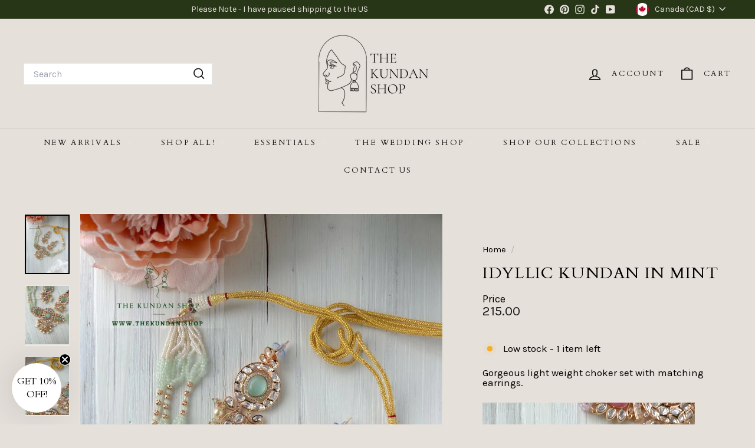

--- FILE ---
content_type: text/html; charset=utf-8
request_url: https://thekundan.shop/products/idyllic-kundan-in-mint
body_size: 60148
content:
<!doctype html>
<html class="no-js" lang="en" dir="ltr">
  <head>
    <meta charset="utf-8">
    <meta http-equiv="X-UA-Compatible" content="IE=edge,chrome=1">
    <meta name="viewport" content="width=device-width,initial-scale=1">
    <meta name="theme-color" content="#111111">
    <link rel="canonical" href="https://thekundan.shop/products/idyllic-kundan-in-mint">
    <link rel="preconnect" href="https://fonts.shopifycdn.com" crossorigin>
    <link rel="dns-prefetch" href="https://ajax.googleapis.com">
    <link rel="dns-prefetch" href="https://maps.googleapis.com">
    <link rel="dns-prefetch" href="https://maps.gstatic.com"><link rel="shortcut icon" href="//thekundan.shop/cdn/shop/files/Favicon-Green-Circle_32x32.png?v=1641704118" type="image/png">
<title>Idyllic Kundan in Mint &ndash; THE KUNDAN SHOP</title>
<meta name="description" content="Gorgeous light weight choker set with matching earrings.">
<meta property="og:site_name" content="THE KUNDAN SHOP">
<meta property="og:url" content="https://thekundan.shop/products/idyllic-kundan-in-mint">
<meta property="og:title" content="Idyllic Kundan in Mint">
<meta property="og:type" content="product">
<meta property="og:description" content="Gorgeous light weight choker set with matching earrings."><meta property="og:image" content="http://thekundan.shop/cdn/shop/products/MINT-ROUND-PENDANT-CHOKER-NECKLACE-KUNDAN-3.jpg?v=1657506941">
  <meta property="og:image:secure_url" content="https://thekundan.shop/cdn/shop/products/MINT-ROUND-PENDANT-CHOKER-NECKLACE-KUNDAN-3.jpg?v=1657506941">
  <meta property="og:image:width" content="1535">
  <meta property="og:image:height" content="2047"><meta name="twitter:site" content="@">
<meta name="twitter:card" content="summary_large_image">
<meta name="twitter:title" content="Idyllic Kundan in Mint">
<meta name="twitter:description" content="Gorgeous light weight choker set with matching earrings.">

<style data-shopify>@font-face {
  font-family: Cardo;
  font-weight: 400;
  font-style: normal;
  font-display: swap;
  src: url("//thekundan.shop/cdn/fonts/cardo/cardo_n4.8d7bdd0369840597cbb62dc8a447619701d8d34a.woff2") format("woff2"),
       url("//thekundan.shop/cdn/fonts/cardo/cardo_n4.23b63d1eff80cb5da813c4cccb6427058253ce24.woff") format("woff");
}

  @font-face {
  font-family: Karla;
  font-weight: 400;
  font-style: normal;
  font-display: swap;
  src: url("//thekundan.shop/cdn/fonts/karla/karla_n4.40497e07df527e6a50e58fb17ef1950c72f3e32c.woff2") format("woff2"),
       url("//thekundan.shop/cdn/fonts/karla/karla_n4.e9f6f9de321061073c6bfe03c28976ba8ce6ee18.woff") format("woff");
}


  @font-face {
  font-family: Karla;
  font-weight: 600;
  font-style: normal;
  font-display: swap;
  src: url("//thekundan.shop/cdn/fonts/karla/karla_n6.11d2ca9baa9358585c001bdea96cf4efec1c541a.woff2") format("woff2"),
       url("//thekundan.shop/cdn/fonts/karla/karla_n6.f61bdbc760ad3ce235abbf92fc104026b8312806.woff") format("woff");
}

  @font-face {
  font-family: Karla;
  font-weight: 400;
  font-style: italic;
  font-display: swap;
  src: url("//thekundan.shop/cdn/fonts/karla/karla_i4.2086039c16bcc3a78a72a2f7b471e3c4a7f873a6.woff2") format("woff2"),
       url("//thekundan.shop/cdn/fonts/karla/karla_i4.7b9f59841a5960c16fa2a897a0716c8ebb183221.woff") format("woff");
}

  @font-face {
  font-family: Karla;
  font-weight: 600;
  font-style: italic;
  font-display: swap;
  src: url("//thekundan.shop/cdn/fonts/karla/karla_i6.a7635423ab3dadf279bd83cab7821e04a762f0d7.woff2") format("woff2"),
       url("//thekundan.shop/cdn/fonts/karla/karla_i6.93523748a53c3e2305eb638d2279e8634a22c25f.woff") format("woff");
}

</style><link href="//thekundan.shop/cdn/shop/t/76/assets/components.css?v=85028908637944924191745537006" rel="stylesheet" type="text/css" media="all" />

<style data-shopify>:root {
    --color-body: #e6e0db;
    --color-body-alpha-005: rgba(230, 224, 219, 0.05);
    --color-body-dim: #dcd3cc;

    --color-border: #e8e8e1;

    --color-button-primary: #111111;
    --color-button-primary-light: #2b2b2b;
    --color-button-primary-dim: #040404;
    --color-button-primary-text: #ffffff;

    --color-cart-dot: #c2b2a5;
    --color-cart-dot-text: #0f0f0f;

    --color-footer: #283618;
    --color-footer-border: #e8e8e1;
    --color-footer-text: #fafafa;

    --color-link: #000000;

    --color-modal-bg: rgba(15, 15, 15, 0.6);

    --color-nav: #e6e0db;
    --color-nav-search: #ffffff;
    --color-nav-text: #111111;

    --color-price: #1c1d1d;

    --color-sale-tag: #ff0000;
    --color-sale-tag-text: #fafafa;

    --color-scheme-1-text: #111111;
    --color-scheme-1-bg: #ffffff;
    --color-scheme-2-text: #fafafa;
    --color-scheme-2-bg: #283618;
    --color-scheme-3-text: #111111;
    --color-scheme-3-bg: #c2b2a5;

    --color-text-body: #000000;
    --color-text-body-alpha-005: rgba(0, 0, 0, 0.05);
    --color-text-body-alpha-008: rgba(0, 0, 0, 0.08);
    --color-text-savings: #283618;

    --color-toolbar: #283618;
    --color-toolbar-text: #e6e0db;

    --url-ico-select: url(//thekundan.shop/cdn/shop/t/76/assets/ico-select.svg);
    --url-swirl-svg: url(//thekundan.shop/cdn/shop/t/76/assets/swirl.svg);

    --header-padding-bottom: 0;

    --page-top-padding: 35px;
    --page-narrow: 780px;
    --page-width-padding: 40px;
    --grid-gutter: 22px;
    --index-section-padding: 60px;
    --section-header-bottom: 40px;
    --collapsible-icon-width: 12px;

    --size-chart-margin: 30px 0;
    --size-chart-icon-margin: 5px;

    --newsletter-reminder-padding: 20px 30px 20px 25px;

    --text-frame-margin: 10px;

    /*Shop Pay Installments*/
    --color-body-text: #000000;
    --color-body: #e6e0db;
    --color-bg: #e6e0db;

    --type-header-primary: Cardo;
    --type-header-fallback: serif;
    --type-header-size: 32px;
    --type-header-weight: 400;
    --type-header-line-height: 1.1;
    --type-header-spacing: 0.05em;

    
      --type-header-transform: uppercase;
    

    --type-base-primary:Karla;
    --type-base-fallback:sans-serif;
    --type-base-size: 17px;
    --type-base-weight: 400;
    --type-base-spacing: 0.0em;
    --type-base-line-height: 1;

    --color-small-image-bg: #ffffff;
    --color-small-image-bg-dark: #f7f7f7;
    --color-large-image-bg: #0f0f0f;
    --color-large-image-bg-light: #303030;

    --icon-stroke-width: 4px;
    --icon-stroke-line-join: round;

    
      --button-radius: 0;
      --button-padding: 11px 20px;
    

    
      --roundness: 0;
    

    
      --grid-thickness: 1px;
    

    --product-tile-margin: 0%;
    --collection-tile-margin: 0%;

    --swatch-size: 40px;

    
      --swatch-border-radius: 50%;
    
  }

  @media screen and (max-width: 768px) {
    :root {
      --page-top-padding: 15px;
      --page-narrow: 330px;
      --page-width-padding: 17px;
      --grid-gutter: 16px;
      --index-section-padding: 40px;
      --section-header-bottom: 25px;
      --collapsible-icon-width: 10px;
      --text-frame-margin: 7px;
      --type-base-size: 15px;

      
        --roundness: 0;
        --button-padding: 9px 17px;
      
    }
  }</style><link href="//thekundan.shop/cdn/shop/t/76/assets/overrides.css?v=22777653670148856341731991358" rel="stylesheet" type="text/css" media="all" />
<style data-shopify>:root {
        --product-grid-padding: 12px;
      }</style><script async crossorigin fetchpriority="high" src="/cdn/shopifycloud/importmap-polyfill/es-modules-shim.2.4.0.js"></script>
<script>
      document.documentElement.className = document.documentElement.className.replace('no-js', 'js');

      window.theme = window.theme || {};

      theme.settings = {
        themeName: 'Expanse',
        themeVersion: '6.0.0', // x-release-please-version
      };
    </script><script type="importmap">
{
  "imports": {
    "@archetype-themes/custom-elements/base-media": "//thekundan.shop/cdn/shop/t/76/assets/base-media.js?v=180215418933095669231731991357",
    "@archetype-themes/custom-elements/disclosure": "//thekundan.shop/cdn/shop/t/76/assets/disclosure.js?v=182459945533096787091731991358",
    "@archetype-themes/custom-elements/header-search": "//thekundan.shop/cdn/shop/t/76/assets/header-search.js?v=14790263600647437351731991358",
    "@archetype-themes/custom-elements/product-recommendations": "//thekundan.shop/cdn/shop/t/76/assets/product-recommendations.js?v=76410797257285949611731991359",
    "@archetype-themes/custom-elements/swatches": "//thekundan.shop/cdn/shop/t/76/assets/swatches.js?v=115748111205220542111731991359",
    "@archetype-themes/custom-elements/theme-element": "//thekundan.shop/cdn/shop/t/76/assets/theme-element.js?v=23783870107938227301731991360",
    "@archetype-themes/modules/cart-form": "//thekundan.shop/cdn/shop/t/76/assets/cart-form.js?v=112467115607385685851731991357",
    "@archetype-themes/modules/clone-footer": "//thekundan.shop/cdn/shop/t/76/assets/clone-footer.js?v=65189253863211222311731991358",
    "@archetype-themes/modules/collection-sidebar": "//thekundan.shop/cdn/shop/t/76/assets/collection-sidebar.js?v=1325888889692973131731991358",
    "@archetype-themes/modules/drawers": "//thekundan.shop/cdn/shop/t/76/assets/drawers.js?v=133655453772475736011731991358",
    "@archetype-themes/modules/modal": "//thekundan.shop/cdn/shop/t/76/assets/modal.js?v=158707362359803246971731991358",
    "@archetype-themes/modules/nav-dropdown": "//thekundan.shop/cdn/shop/t/76/assets/nav-dropdown.js?v=161891049847192907061731991358",
    "@archetype-themes/modules/photoswipe": "//thekundan.shop/cdn/shop/t/76/assets/photoswipe.js?v=26893319410327140681731991359",
    "@archetype-themes/modules/slideshow": "//thekundan.shop/cdn/shop/t/76/assets/slideshow.js?v=126977017077271715931731991359",
    "@archetype-themes/utils/a11y": "//thekundan.shop/cdn/shop/t/76/assets/a11y.js?v=42141139595583154601731991357",
    "@archetype-themes/utils/ajax-renderer": "//thekundan.shop/cdn/shop/t/76/assets/ajax-renderer.js?v=17957378971572593961731991357",
    "@archetype-themes/utils/currency": "//thekundan.shop/cdn/shop/t/76/assets/currency.js?v=93335643952206747231731991358",
    "@archetype-themes/utils/events": "//thekundan.shop/cdn/shop/t/76/assets/events.js?v=41484686344495800011731991358",
    "@archetype-themes/utils/product-loader": "//thekundan.shop/cdn/shop/t/76/assets/product-loader.js?v=71947287259713254281731991359",
    "@archetype-themes/utils/resource-loader": "//thekundan.shop/cdn/shop/t/76/assets/resource-loader.js?v=81301169148003274841731991359",
    "@archetype-themes/utils/storage": "//thekundan.shop/cdn/shop/t/76/assets/storage.js?v=165714144265540632071731991359",
    "@archetype-themes/utils/theme-editor-event-handler-mixin": "//thekundan.shop/cdn/shop/t/76/assets/theme-editor-event-handler-mixin.js?v=114462069356338668731731991360",
    "@archetype-themes/utils/utils": "//thekundan.shop/cdn/shop/t/76/assets/utils.js?v=117964846174238173191731991360",
    "@archetype-themes/vendors/flickity": "//thekundan.shop/cdn/shop/t/76/assets/flickity.js?v=180040601754775719741731991358",
    "@archetype-themes/vendors/flickity-fade": "//thekundan.shop/cdn/shop/t/76/assets/flickity-fade.js?v=7618156608010510071731991358",
    "@archetype-themes/vendors/in-view": "//thekundan.shop/cdn/shop/t/76/assets/in-view.js?v=158303221847540477331731991358",
    "@archetype-themes/vendors/photoswipe-ui-default.min": "//thekundan.shop/cdn/shop/t/76/assets/photoswipe-ui-default.min.js?v=153569421128418950921731991359",
    "@archetype-themes/vendors/photoswipe.min": "//thekundan.shop/cdn/shop/t/76/assets/photoswipe.min.js?v=159595140210348923361731991359",
    "components/add-to-cart": "//thekundan.shop/cdn/shop/t/76/assets/add-to-cart.js?v=157761415605003885381731991357",
    "components/announcement-bar": "//thekundan.shop/cdn/shop/t/76/assets/announcement-bar.js?v=121029201872210647121731991357",
    "components/block-buy-buttons": "//thekundan.shop/cdn/shop/t/76/assets/block-buy-buttons.js?v=56380689241029412871731991357",
    "components/block-price": "//thekundan.shop/cdn/shop/t/76/assets/block-price.js?v=174793000406617112591731991357",
    "components/block-variant-picker": "//thekundan.shop/cdn/shop/t/76/assets/block-variant-picker.js?v=100675464509634971691731991357",
    "components/cart-note": "//thekundan.shop/cdn/shop/t/76/assets/cart-note.js?v=56198602689862001351731991357",
    "components/close-cart": "//thekundan.shop/cdn/shop/t/76/assets/close-cart.js?v=122851508247342011791731991358",
    "components/collapsible": "//thekundan.shop/cdn/shop/t/76/assets/collapsible.js?v=177773173634684916621731991358",
    "components/collection-mobile-filters": "//thekundan.shop/cdn/shop/t/76/assets/collection-mobile-filters.js?v=141085733159431533581731991358",
    "components/gift-card-recipient-form": "//thekundan.shop/cdn/shop/t/76/assets/gift-card-recipient-form.js?v=25114532869471163621731991358",
    "components/header-cart-drawer": "//thekundan.shop/cdn/shop/t/76/assets/header-cart-drawer.js?v=10438076937880405391731991358",
    "components/header-drawer": "//thekundan.shop/cdn/shop/t/76/assets/header-drawer.js?v=12194218155632391321731991358",
    "components/header-mobile-nav": "//thekundan.shop/cdn/shop/t/76/assets/header-mobile-nav.js?v=77324086688366174111731991358",
    "components/header-nav": "//thekundan.shop/cdn/shop/t/76/assets/header-nav.js?v=134448756228213604281731991358",
    "components/item-grid": "//thekundan.shop/cdn/shop/t/76/assets/item-grid.js?v=109905781791598941741731991358",
    "components/map": "//thekundan.shop/cdn/shop/t/76/assets/map.js?v=113321260895345124881731991358",
    "components/model-media": "//thekundan.shop/cdn/shop/t/76/assets/model-media.js?v=72293555598817173731731991358",
    "components/newsletter-reminder": "//thekundan.shop/cdn/shop/t/76/assets/newsletter-reminder.js?v=35744343425145152751731991358",
    "components/parallax-image": "//thekundan.shop/cdn/shop/t/76/assets/parallax-image.js?v=59188309605188605141731991358",
    "components/predictive-search": "//thekundan.shop/cdn/shop/t/76/assets/predictive-search.js?v=165210660372665716981731991359",
    "components/price-range": "//thekundan.shop/cdn/shop/t/76/assets/price-range.js?v=87243038936141742371731991359",
    "components/product-images": "//thekundan.shop/cdn/shop/t/76/assets/product-images.js?v=101208797313625026491731991359",
    "components/product-inventory": "//thekundan.shop/cdn/shop/t/76/assets/product-inventory.js?v=69607211263097186841731991359",
    "components/quantity-selector": "//thekundan.shop/cdn/shop/t/76/assets/quantity-selector.js?v=29811676615099985201731991359",
    "components/quick-add": "//thekundan.shop/cdn/shop/t/76/assets/quick-add.js?v=112070224713420499361731991359",
    "components/quick-shop": "//thekundan.shop/cdn/shop/t/76/assets/quick-shop.js?v=169214600794817870211731991359",
    "components/rte": "//thekundan.shop/cdn/shop/t/76/assets/rte.js?v=175428553801475883871731991359",
    "components/section-advanced-accordion": "//thekundan.shop/cdn/shop/t/76/assets/section-advanced-accordion.js?v=172994900201510659141731991359",
    "components/section-age-verification-popup": "//thekundan.shop/cdn/shop/t/76/assets/section-age-verification-popup.js?v=133696332194319723851731991359",
    "components/section-background-image-text": "//thekundan.shop/cdn/shop/t/76/assets/section-background-image-text.js?v=21722524035606903071731991359",
    "components/section-collection-header": "//thekundan.shop/cdn/shop/t/76/assets/section-collection-header.js?v=38468508189529151931731991359",
    "components/section-countdown": "//thekundan.shop/cdn/shop/t/76/assets/section-countdown.js?v=75237863181774550081731991359",
    "components/section-footer": "//thekundan.shop/cdn/shop/t/76/assets/section-footer.js?v=148713697742347807881731991359",
    "components/section-header": "//thekundan.shop/cdn/shop/t/76/assets/section-header.js?v=146891184291599232001731991359",
    "components/section-hotspots": "//thekundan.shop/cdn/shop/t/76/assets/section-hotspots.js?v=123038301200020945031731991359",
    "components/section-image-compare": "//thekundan.shop/cdn/shop/t/76/assets/section-image-compare.js?v=84708806597935999591731991359",
    "components/section-main-addresses": "//thekundan.shop/cdn/shop/t/76/assets/section-main-addresses.js?v=38269558316828166111731991359",
    "components/section-main-cart": "//thekundan.shop/cdn/shop/t/76/assets/section-main-cart.js?v=104282612614769570861731991359",
    "components/section-main-login": "//thekundan.shop/cdn/shop/t/76/assets/section-main-login.js?v=141583384861984065451731991359",
    "components/section-more-products-vendor": "//thekundan.shop/cdn/shop/t/76/assets/section-more-products-vendor.js?v=139037179476081649891731991359",
    "components/section-newsletter-popup": "//thekundan.shop/cdn/shop/t/76/assets/section-newsletter-popup.js?v=14748164573072822331731991359",
    "components/section-password-header": "//thekundan.shop/cdn/shop/t/76/assets/section-password-header.js?v=180461259096248157561731991359",
    "components/section-recently-viewed": "//thekundan.shop/cdn/shop/t/76/assets/section-recently-viewed.js?v=55908193119123770971731991359",
    "components/section-testimonials": "//thekundan.shop/cdn/shop/t/76/assets/section-testimonials.js?v=1105492954700041671731991359",
    "components/store-availability": "//thekundan.shop/cdn/shop/t/76/assets/store-availability.js?v=3599424513449990531731991359",
    "components/theme-editor": "//thekundan.shop/cdn/shop/t/76/assets/theme-editor.js?v=7962243367912863361731991360",
    "components/toggle-cart": "//thekundan.shop/cdn/shop/t/76/assets/toggle-cart.js?v=38431333347854231931731991360",
    "components/toggle-menu": "//thekundan.shop/cdn/shop/t/76/assets/toggle-menu.js?v=184417730195572818991731991360",
    "components/toggle-search": "//thekundan.shop/cdn/shop/t/76/assets/toggle-search.js?v=152152935064256525541731991360",
    "components/tool-tip": "//thekundan.shop/cdn/shop/t/76/assets/tool-tip.js?v=111952048857288946281731991360",
    "components/tool-tip-trigger": "//thekundan.shop/cdn/shop/t/76/assets/tool-tip-trigger.js?v=51579085798980736711731991360",
    "components/variant-sku": "//thekundan.shop/cdn/shop/t/76/assets/variant-sku.js?v=181636493864733257641731991360",
    "components/video-media": "//thekundan.shop/cdn/shop/t/76/assets/video-media.js?v=117747228584985477391731991360",
    "nouislider": "//thekundan.shop/cdn/shop/t/76/assets/nouislider.js?v=100438778919154896961731991358"
  }
}
</script>
<script>
  if (!(HTMLScriptElement.supports && HTMLScriptElement.supports('importmap'))) {
    const el = document.createElement('script')
    el.async = true
    el.src = "//thekundan.shop/cdn/shop/t/76/assets/es-module-shims.min.js?v=3197203922110785981731991358"
    document.head.appendChild(el)
  }
</script>

<script type="module" src="//thekundan.shop/cdn/shop/t/76/assets/is-land.min.js?v=92343381495565747271731991358"></script>



<script type="module">
  try {
    const importMap = document.querySelector('script[type="importmap"]')
    const importMapJson = JSON.parse(importMap.textContent)
    const importMapModules = Object.values(importMapJson.imports)
    for (let i = 0; i < importMapModules.length; i++) {
      const link = document.createElement('link')
      link.rel = 'modulepreload'
      link.href = importMapModules[i]
      document.head.appendChild(link)
    }
  } catch (e) {
    console.error(e)
  }
</script>

<script>window.performance && window.performance.mark && window.performance.mark('shopify.content_for_header.start');</script><meta name="facebook-domain-verification" content="f09m1z3vtvbrcx7g9ly5i298xks1fp">
<meta name="facebook-domain-verification" content="xyg8a5hpsmgc00zrkcy9rmmnxqm73m">
<meta name="facebook-domain-verification" content="2yqeth5c0msb1871r92awtclsl859n">
<meta name="facebook-domain-verification" content="ahwdu1pqhyybsv4lsk5lh0kq1x66h1">
<meta name="facebook-domain-verification" content="k1uisbcm66mi2vq9xcz5actf2yzvla">
<meta name="google-site-verification" content="vJOYnj5Ry-l56WxStWrq9P08oOD1nNOI1Yv9XqNt-LE">
<meta id="shopify-digital-wallet" name="shopify-digital-wallet" content="/23431221/digital_wallets/dialog">
<meta name="shopify-checkout-api-token" content="48bf7a6560d3ab5ca73870b6cf5ce3c7">
<meta id="in-context-paypal-metadata" data-shop-id="23431221" data-venmo-supported="false" data-environment="production" data-locale="en_US" data-paypal-v4="true" data-currency="CAD">
<link rel="alternate" type="application/json+oembed" href="https://thekundan.shop/products/idyllic-kundan-in-mint.oembed">
<script async="async" src="/checkouts/internal/preloads.js?locale=en-CA"></script>
<link rel="preconnect" href="https://shop.app" crossorigin="anonymous">
<script async="async" src="https://shop.app/checkouts/internal/preloads.js?locale=en-CA&shop_id=23431221" crossorigin="anonymous"></script>
<script id="apple-pay-shop-capabilities" type="application/json">{"shopId":23431221,"countryCode":"CA","currencyCode":"CAD","merchantCapabilities":["supports3DS"],"merchantId":"gid:\/\/shopify\/Shop\/23431221","merchantName":"THE KUNDAN SHOP","requiredBillingContactFields":["postalAddress","email"],"requiredShippingContactFields":["postalAddress","email"],"shippingType":"shipping","supportedNetworks":["visa","masterCard","amex","discover","interac","jcb"],"total":{"type":"pending","label":"THE KUNDAN SHOP","amount":"1.00"},"shopifyPaymentsEnabled":true,"supportsSubscriptions":true}</script>
<script id="shopify-features" type="application/json">{"accessToken":"48bf7a6560d3ab5ca73870b6cf5ce3c7","betas":["rich-media-storefront-analytics"],"domain":"thekundan.shop","predictiveSearch":true,"shopId":23431221,"locale":"en"}</script>
<script>var Shopify = Shopify || {};
Shopify.shop = "thekundanshop.myshopify.com";
Shopify.locale = "en";
Shopify.currency = {"active":"CAD","rate":"1.0"};
Shopify.country = "CA";
Shopify.theme = {"name":"Expanse-DEC-2024","id":163614720056,"schema_name":"Expanse","schema_version":"6.0.0","theme_store_id":902,"role":"main"};
Shopify.theme.handle = "null";
Shopify.theme.style = {"id":null,"handle":null};
Shopify.cdnHost = "thekundan.shop/cdn";
Shopify.routes = Shopify.routes || {};
Shopify.routes.root = "/";</script>
<script type="module">!function(o){(o.Shopify=o.Shopify||{}).modules=!0}(window);</script>
<script>!function(o){function n(){var o=[];function n(){o.push(Array.prototype.slice.apply(arguments))}return n.q=o,n}var t=o.Shopify=o.Shopify||{};t.loadFeatures=n(),t.autoloadFeatures=n()}(window);</script>
<script>
  window.ShopifyPay = window.ShopifyPay || {};
  window.ShopifyPay.apiHost = "shop.app\/pay";
  window.ShopifyPay.redirectState = null;
</script>
<script id="shop-js-analytics" type="application/json">{"pageType":"product"}</script>
<script defer="defer" async type="module" src="//thekundan.shop/cdn/shopifycloud/shop-js/modules/v2/client.init-shop-cart-sync_C5BV16lS.en.esm.js"></script>
<script defer="defer" async type="module" src="//thekundan.shop/cdn/shopifycloud/shop-js/modules/v2/chunk.common_CygWptCX.esm.js"></script>
<script type="module">
  await import("//thekundan.shop/cdn/shopifycloud/shop-js/modules/v2/client.init-shop-cart-sync_C5BV16lS.en.esm.js");
await import("//thekundan.shop/cdn/shopifycloud/shop-js/modules/v2/chunk.common_CygWptCX.esm.js");

  window.Shopify.SignInWithShop?.initShopCartSync?.({"fedCMEnabled":true,"windoidEnabled":true});

</script>
<script>
  window.Shopify = window.Shopify || {};
  if (!window.Shopify.featureAssets) window.Shopify.featureAssets = {};
  window.Shopify.featureAssets['shop-js'] = {"shop-cart-sync":["modules/v2/client.shop-cart-sync_ZFArdW7E.en.esm.js","modules/v2/chunk.common_CygWptCX.esm.js"],"init-fed-cm":["modules/v2/client.init-fed-cm_CmiC4vf6.en.esm.js","modules/v2/chunk.common_CygWptCX.esm.js"],"shop-button":["modules/v2/client.shop-button_tlx5R9nI.en.esm.js","modules/v2/chunk.common_CygWptCX.esm.js"],"shop-cash-offers":["modules/v2/client.shop-cash-offers_DOA2yAJr.en.esm.js","modules/v2/chunk.common_CygWptCX.esm.js","modules/v2/chunk.modal_D71HUcav.esm.js"],"init-windoid":["modules/v2/client.init-windoid_sURxWdc1.en.esm.js","modules/v2/chunk.common_CygWptCX.esm.js"],"shop-toast-manager":["modules/v2/client.shop-toast-manager_ClPi3nE9.en.esm.js","modules/v2/chunk.common_CygWptCX.esm.js"],"init-shop-email-lookup-coordinator":["modules/v2/client.init-shop-email-lookup-coordinator_B8hsDcYM.en.esm.js","modules/v2/chunk.common_CygWptCX.esm.js"],"init-shop-cart-sync":["modules/v2/client.init-shop-cart-sync_C5BV16lS.en.esm.js","modules/v2/chunk.common_CygWptCX.esm.js"],"avatar":["modules/v2/client.avatar_BTnouDA3.en.esm.js"],"pay-button":["modules/v2/client.pay-button_FdsNuTd3.en.esm.js","modules/v2/chunk.common_CygWptCX.esm.js"],"init-customer-accounts":["modules/v2/client.init-customer-accounts_DxDtT_ad.en.esm.js","modules/v2/client.shop-login-button_C5VAVYt1.en.esm.js","modules/v2/chunk.common_CygWptCX.esm.js","modules/v2/chunk.modal_D71HUcav.esm.js"],"init-shop-for-new-customer-accounts":["modules/v2/client.init-shop-for-new-customer-accounts_ChsxoAhi.en.esm.js","modules/v2/client.shop-login-button_C5VAVYt1.en.esm.js","modules/v2/chunk.common_CygWptCX.esm.js","modules/v2/chunk.modal_D71HUcav.esm.js"],"shop-login-button":["modules/v2/client.shop-login-button_C5VAVYt1.en.esm.js","modules/v2/chunk.common_CygWptCX.esm.js","modules/v2/chunk.modal_D71HUcav.esm.js"],"init-customer-accounts-sign-up":["modules/v2/client.init-customer-accounts-sign-up_CPSyQ0Tj.en.esm.js","modules/v2/client.shop-login-button_C5VAVYt1.en.esm.js","modules/v2/chunk.common_CygWptCX.esm.js","modules/v2/chunk.modal_D71HUcav.esm.js"],"shop-follow-button":["modules/v2/client.shop-follow-button_Cva4Ekp9.en.esm.js","modules/v2/chunk.common_CygWptCX.esm.js","modules/v2/chunk.modal_D71HUcav.esm.js"],"checkout-modal":["modules/v2/client.checkout-modal_BPM8l0SH.en.esm.js","modules/v2/chunk.common_CygWptCX.esm.js","modules/v2/chunk.modal_D71HUcav.esm.js"],"lead-capture":["modules/v2/client.lead-capture_Bi8yE_yS.en.esm.js","modules/v2/chunk.common_CygWptCX.esm.js","modules/v2/chunk.modal_D71HUcav.esm.js"],"shop-login":["modules/v2/client.shop-login_D6lNrXab.en.esm.js","modules/v2/chunk.common_CygWptCX.esm.js","modules/v2/chunk.modal_D71HUcav.esm.js"],"payment-terms":["modules/v2/client.payment-terms_CZxnsJam.en.esm.js","modules/v2/chunk.common_CygWptCX.esm.js","modules/v2/chunk.modal_D71HUcav.esm.js"]};
</script>
<script>(function() {
  var isLoaded = false;
  function asyncLoad() {
    if (isLoaded) return;
    isLoaded = true;
    var urls = ["https:\/\/loox.io\/widget\/NkjIDu3Km\/loox.1553920119185.js?shop=thekundanshop.myshopify.com","https:\/\/cdn.rebuyengine.com\/onsite\/js\/rebuy.js?shop=thekundanshop.myshopify.com","https:\/\/cdn1.stamped.io\/files\/widget.min.js?shop=thekundanshop.myshopify.com","https:\/\/app.octaneai.com\/go8e13geutfxvlgu\/shopify.js?x=wsOKNgT5nzwmzd56\u0026shop=thekundanshop.myshopify.com"];
    for (var i = 0; i < urls.length; i++) {
      var s = document.createElement('script');
      s.type = 'text/javascript';
      s.async = true;
      s.src = urls[i];
      var x = document.getElementsByTagName('script')[0];
      x.parentNode.insertBefore(s, x);
    }
  };
  if(window.attachEvent) {
    window.attachEvent('onload', asyncLoad);
  } else {
    window.addEventListener('load', asyncLoad, false);
  }
})();</script>
<script id="__st">var __st={"a":23431221,"offset":-28800,"reqid":"6f699991-4856-473c-bd6d-77202e8d88cf-1768706447","pageurl":"thekundan.shop\/products\/idyllic-kundan-in-mint","u":"9987db99ef7a","p":"product","rtyp":"product","rid":7605855780920};</script>
<script>window.ShopifyPaypalV4VisibilityTracking = true;</script>
<script id="captcha-bootstrap">!function(){'use strict';const t='contact',e='account',n='new_comment',o=[[t,t],['blogs',n],['comments',n],[t,'customer']],c=[[e,'customer_login'],[e,'guest_login'],[e,'recover_customer_password'],[e,'create_customer']],r=t=>t.map((([t,e])=>`form[action*='/${t}']:not([data-nocaptcha='true']) input[name='form_type'][value='${e}']`)).join(','),a=t=>()=>t?[...document.querySelectorAll(t)].map((t=>t.form)):[];function s(){const t=[...o],e=r(t);return a(e)}const i='password',u='form_key',d=['recaptcha-v3-token','g-recaptcha-response','h-captcha-response',i],f=()=>{try{return window.sessionStorage}catch{return}},m='__shopify_v',_=t=>t.elements[u];function p(t,e,n=!1){try{const o=window.sessionStorage,c=JSON.parse(o.getItem(e)),{data:r}=function(t){const{data:e,action:n}=t;return t[m]||n?{data:e,action:n}:{data:t,action:n}}(c);for(const[e,n]of Object.entries(r))t.elements[e]&&(t.elements[e].value=n);n&&o.removeItem(e)}catch(o){console.error('form repopulation failed',{error:o})}}const l='form_type',E='cptcha';function T(t){t.dataset[E]=!0}const w=window,h=w.document,L='Shopify',v='ce_forms',y='captcha';let A=!1;((t,e)=>{const n=(g='f06e6c50-85a8-45c8-87d0-21a2b65856fe',I='https://cdn.shopify.com/shopifycloud/storefront-forms-hcaptcha/ce_storefront_forms_captcha_hcaptcha.v1.5.2.iife.js',D={infoText:'Protected by hCaptcha',privacyText:'Privacy',termsText:'Terms'},(t,e,n)=>{const o=w[L][v],c=o.bindForm;if(c)return c(t,g,e,D).then(n);var r;o.q.push([[t,g,e,D],n]),r=I,A||(h.body.append(Object.assign(h.createElement('script'),{id:'captcha-provider',async:!0,src:r})),A=!0)});var g,I,D;w[L]=w[L]||{},w[L][v]=w[L][v]||{},w[L][v].q=[],w[L][y]=w[L][y]||{},w[L][y].protect=function(t,e){n(t,void 0,e),T(t)},Object.freeze(w[L][y]),function(t,e,n,w,h,L){const[v,y,A,g]=function(t,e,n){const i=e?o:[],u=t?c:[],d=[...i,...u],f=r(d),m=r(i),_=r(d.filter((([t,e])=>n.includes(e))));return[a(f),a(m),a(_),s()]}(w,h,L),I=t=>{const e=t.target;return e instanceof HTMLFormElement?e:e&&e.form},D=t=>v().includes(t);t.addEventListener('submit',(t=>{const e=I(t);if(!e)return;const n=D(e)&&!e.dataset.hcaptchaBound&&!e.dataset.recaptchaBound,o=_(e),c=g().includes(e)&&(!o||!o.value);(n||c)&&t.preventDefault(),c&&!n&&(function(t){try{if(!f())return;!function(t){const e=f();if(!e)return;const n=_(t);if(!n)return;const o=n.value;o&&e.removeItem(o)}(t);const e=Array.from(Array(32),(()=>Math.random().toString(36)[2])).join('');!function(t,e){_(t)||t.append(Object.assign(document.createElement('input'),{type:'hidden',name:u})),t.elements[u].value=e}(t,e),function(t,e){const n=f();if(!n)return;const o=[...t.querySelectorAll(`input[type='${i}']`)].map((({name:t})=>t)),c=[...d,...o],r={};for(const[a,s]of new FormData(t).entries())c.includes(a)||(r[a]=s);n.setItem(e,JSON.stringify({[m]:1,action:t.action,data:r}))}(t,e)}catch(e){console.error('failed to persist form',e)}}(e),e.submit())}));const S=(t,e)=>{t&&!t.dataset[E]&&(n(t,e.some((e=>e===t))),T(t))};for(const o of['focusin','change'])t.addEventListener(o,(t=>{const e=I(t);D(e)&&S(e,y())}));const B=e.get('form_key'),M=e.get(l),P=B&&M;t.addEventListener('DOMContentLoaded',(()=>{const t=y();if(P)for(const e of t)e.elements[l].value===M&&p(e,B);[...new Set([...A(),...v().filter((t=>'true'===t.dataset.shopifyCaptcha))])].forEach((e=>S(e,t)))}))}(h,new URLSearchParams(w.location.search),n,t,e,['guest_login'])})(!0,!0)}();</script>
<script integrity="sha256-4kQ18oKyAcykRKYeNunJcIwy7WH5gtpwJnB7kiuLZ1E=" data-source-attribution="shopify.loadfeatures" defer="defer" src="//thekundan.shop/cdn/shopifycloud/storefront/assets/storefront/load_feature-a0a9edcb.js" crossorigin="anonymous"></script>
<script crossorigin="anonymous" defer="defer" src="//thekundan.shop/cdn/shopifycloud/storefront/assets/shopify_pay/storefront-65b4c6d7.js?v=20250812"></script>
<script data-source-attribution="shopify.dynamic_checkout.dynamic.init">var Shopify=Shopify||{};Shopify.PaymentButton=Shopify.PaymentButton||{isStorefrontPortableWallets:!0,init:function(){window.Shopify.PaymentButton.init=function(){};var t=document.createElement("script");t.src="https://thekundan.shop/cdn/shopifycloud/portable-wallets/latest/portable-wallets.en.js",t.type="module",document.head.appendChild(t)}};
</script>
<script data-source-attribution="shopify.dynamic_checkout.buyer_consent">
  function portableWalletsHideBuyerConsent(e){var t=document.getElementById("shopify-buyer-consent"),n=document.getElementById("shopify-subscription-policy-button");t&&n&&(t.classList.add("hidden"),t.setAttribute("aria-hidden","true"),n.removeEventListener("click",e))}function portableWalletsShowBuyerConsent(e){var t=document.getElementById("shopify-buyer-consent"),n=document.getElementById("shopify-subscription-policy-button");t&&n&&(t.classList.remove("hidden"),t.removeAttribute("aria-hidden"),n.addEventListener("click",e))}window.Shopify?.PaymentButton&&(window.Shopify.PaymentButton.hideBuyerConsent=portableWalletsHideBuyerConsent,window.Shopify.PaymentButton.showBuyerConsent=portableWalletsShowBuyerConsent);
</script>
<script>
  function portableWalletsCleanup(e){e&&e.src&&console.error("Failed to load portable wallets script "+e.src);var t=document.querySelectorAll("shopify-accelerated-checkout .shopify-payment-button__skeleton, shopify-accelerated-checkout-cart .wallet-cart-button__skeleton"),e=document.getElementById("shopify-buyer-consent");for(let e=0;e<t.length;e++)t[e].remove();e&&e.remove()}function portableWalletsNotLoadedAsModule(e){e instanceof ErrorEvent&&"string"==typeof e.message&&e.message.includes("import.meta")&&"string"==typeof e.filename&&e.filename.includes("portable-wallets")&&(window.removeEventListener("error",portableWalletsNotLoadedAsModule),window.Shopify.PaymentButton.failedToLoad=e,"loading"===document.readyState?document.addEventListener("DOMContentLoaded",window.Shopify.PaymentButton.init):window.Shopify.PaymentButton.init())}window.addEventListener("error",portableWalletsNotLoadedAsModule);
</script>

<script type="module" src="https://thekundan.shop/cdn/shopifycloud/portable-wallets/latest/portable-wallets.en.js" onError="portableWalletsCleanup(this)" crossorigin="anonymous"></script>
<script nomodule>
  document.addEventListener("DOMContentLoaded", portableWalletsCleanup);
</script>

<script id='scb4127' type='text/javascript' async='' src='https://thekundan.shop/cdn/shopifycloud/privacy-banner/storefront-banner.js'></script><link id="shopify-accelerated-checkout-styles" rel="stylesheet" media="screen" href="https://thekundan.shop/cdn/shopifycloud/portable-wallets/latest/accelerated-checkout-backwards-compat.css" crossorigin="anonymous">
<style id="shopify-accelerated-checkout-cart">
        #shopify-buyer-consent {
  margin-top: 1em;
  display: inline-block;
  width: 100%;
}

#shopify-buyer-consent.hidden {
  display: none;
}

#shopify-subscription-policy-button {
  background: none;
  border: none;
  padding: 0;
  text-decoration: underline;
  font-size: inherit;
  cursor: pointer;
}

#shopify-subscription-policy-button::before {
  box-shadow: none;
}

      </style>

<script>window.performance && window.performance.mark && window.performance.mark('shopify.content_for_header.end');</script>

    <script src="//thekundan.shop/cdn/shop/t/76/assets/theme.js?v=113616480651186619411731991360" defer="defer"></script>
  <!-- BEGIN app block: shopify://apps/buddha-mega-menu-navigation/blocks/megamenu/dbb4ce56-bf86-4830-9b3d-16efbef51c6f -->
<script>
        var productImageAndPrice = [],
            collectionImages = [],
            articleImages = [],
            mmLivIcons = false,
            mmFlipClock = false,
            mmFixesUseJquery = false,
            mmNumMMI = 7,
            mmSchemaTranslation = {},
            mmMenuStrings =  {"menuStrings":{"default":{"New Arrivals":"New Arrivals","Shop All New Arrivals":"Shop All New Arrivals","New Necklace Sets":"New Necklace Sets","New Tikka Sets":"New Tikka Sets","New Earrings":"New Earrings","Shop All!":"Shop All!","Essentials":"Essentials","Necklace Sets":"Necklace Sets","Tikka Sets":"Tikka Sets","Earrings":"Earrings","Bangles":"Bangles","Anklets (jhanjar)":"Anklets (jhanjar)","Mathapathi/Sheeshphool":"Mathapathi/Sheeshphool","The Little Details":"The Little Details","Bindi Packs":"Bindi Packs","Bindi Books":"Bindi Books","Hair Pins":"Hair Pins","Handpieces":"Handpieces","Naaths (Nose Rings)":"Naaths (Nose Rings)","Potlis/Bags":"Potlis/Bags","Prandhi":"Prandhi","Sahara (Earchains)":"Sahara (Earchains)","Tikkas":"Tikkas","Waist Chain":"Waist Chain","Sangeet":"Sangeet","Cocktail Hour":"Cocktail Hour","Kundan Necklace Sets":"Kundan Necklace Sets","American Diamond - Necklace Sets":"American Diamond - Necklace Sets","Jadau Necklace Sets":"Jadau Necklace Sets","Dupattas":"Dupattas","Jhoomer / Passa":"Jhoomer / Passa","Bangle Sets":"Bangle Sets","Bangle Stack":"Bangle Stack","American Diamond Bangles":"American Diamond Bangles","Kundan Kangans":"Kundan Kangans","Jhumki Bangles":"Jhumki Bangles","Kadde/Kangans":"Kadde/Kangans","Maangtikka":"Maangtikka","The Wedding Shop":"The Wedding Shop","Bridal":"Bridal","Kundan Bridal":"Kundan Bridal","Semi Bridal":"Semi Bridal","Full Bridal Sets":"Full Bridal Sets","Bridal Chooda":"Bridal Chooda","Bridal Kalire":"Bridal Kalire","The Details!":"The Details!","Kundan Mathapathi/Sheeshphool":"Kundan Mathapathi/Sheeshphool","Earrings: Sahara (Earchains)":"Earrings: Sahara (Earchains)","The Grooms Shop":"The Grooms Shop","Grooms Kalgi":"Grooms Kalgi","Grooms Mala":"Grooms Mala","Shop Our Collections":"Shop Our Collections","Kundan":"Kundan","Kundan Earrings":"Kundan Earrings","Shop All Kundan":"Shop All Kundan","Celestial Colours":"Celestial Colours","Heritage Collection":"Heritage Collection","American Diamond":"American Diamond","American Diamond - Tikka Sets":"American Diamond - Tikka Sets","American Diamond - Earrings":"American Diamond - Earrings","Jadau":"Jadau","Jadau Tikka Sets":"Jadau Tikka Sets","Jadau Tikka & Jhoomers":"Jadau Tikka & Jhoomers","Oxidized Pieces":"Oxidized Pieces","Made in Pakistan":"Made in Pakistan","Sale":"Sale","ALL SALE ITEMS":"ALL SALE ITEMS","Dupattas on Sale":"Dupattas on Sale","Necklace Sets on Sale":"Necklace Sets on Sale","Tikka Sets on Sale":"Tikka Sets on Sale","Earrings on Sale":"Earrings on Sale","All Other Sale Items":"All Other Sale Items","Contact Us":"Contact Us"}},"additional":{"default":{}}} ,
            mmShopLocale = "en",
            mmShopLocaleCollectionsRoute = "/collections",
            mmSchemaDesignJSON = [{"action":"menu-select","value":"mm-automatic"},{"action":"design","setting":"font_family","value":"Josefin Sans"},{"action":"design","setting":"vertical_label_background_color_sale","value":"#000000"},{"action":"design","setting":"vertical_link_hover_color","value":"#000000"},{"action":"design","setting":"vertical_text_color","value":"#000000"},{"action":"design","setting":"vertical_background_color","value":"#e6e0db"},{"action":"design","setting":"vertical_contact_left_alt_color","value":"#333333"},{"action":"design","setting":"vertical_contact_right_btn_bg_color","value":"#333333"},{"action":"design","setting":"vertical_addtocart_background_color","value":"#333333"},{"action":"design","setting":"vertical_countdown_background_color","value":"#333333"},{"action":"design","setting":"vertical_countdown_color","value":"#ffffff"},{"action":"design","setting":"vertical_addtocart_text_color","value":"#ffffff"},{"action":"design","setting":"vertical_addtocart_enable","value":"true"},{"action":"design","setting":"vertical_contact_right_btn_text_color","value":"#ffffff"},{"action":"design","setting":"vertical_price_color","value":"#ffffff"},{"action":"design","setting":"vertical_font_size","value":"13px"},{"action":"design","setting":"countdown_background_color","value":"#333333"},{"action":"design","setting":"countdown_color","value":"#ffffff"},{"action":"design","setting":"addtocart_text_hover_color","value":"#ffffff"},{"action":"design","setting":"addtocart_background_color","value":"#ffffff"},{"action":"design","setting":"addtocart_text_color","value":"#333333"},{"action":"design","setting":"addtocart_enable","value":"true"},{"action":"design","setting":"contact_left_text_color","value":"#f1f1f0"},{"action":"design","setting":"contact_left_alt_color","value":"#CCCCCC"},{"action":"design","setting":"contact_left_bg_color","value":"#3A3A3A"},{"action":"design","setting":"contact_right_btn_bg_color","value":"#3A3A3A"},{"action":"design","setting":"contact_right_btn_text_color","value":"#ffffff"},{"action":"design","setting":"background_color","value":"#ffffff"},{"action":"design","setting":"background_hover_color","value":"#f9f9f9"},{"action":"design","setting":"text_color","value":"#222222"},{"action":"design","setting":"font_size","value":"13px"},{"action":"design","setting":"link_hover_color","value":"#283618"},{"action":"design","setting":"price_color","value":"#283618"},{"action":"design","setting":"label_background_color_sale","value":"#283618"},{"action":"design","setting":"addtocart_background_hover_color","value":"#283618"},{"action":"design","setting":"vertical_font_family","value":"Cabin"}],
            mmDomChangeSkipUl = "",
            buddhaMegaMenuShop = "thekundanshop.myshopify.com",
            mmWireframeCompression = "0",
            mmExtensionAssetUrl = "https://cdn.shopify.com/extensions/019abe06-4a3f-7763-88da-170e1b54169b/mega-menu-151/assets/";var bestSellersHTML = '';var newestProductsHTML = '';/* get link lists api */
        var linkLists={"main-menu" : {"title":"Shop", "items":["/collections/necklace-sets","/collections/tikkasets","/collections/earrings","/collections/bangles","/collections/nose-rings","/collections/anklets-jhanjar","/collections/shop",]},"footer" : {"title":"Policies &amp; More", "items":["/search","/pages/privacy-statement","/pages/refund-policy","/pages/shipping-policy-2025","/pages/terms-of-service","/pages/faq",]},"footer-menu2" : {"title":"Navigate 2", "items":["/search","/apps/tracktor/","/pages/faq","/pages/contact-us","/pages/shipping-policy-2025","https://thekundan.shop/pages/refund-policy","/pages/privacy-statement","/pages/terms-of-service",]},"follow-us" : {"title":"Follow Us", "items":["https://www.facebook.com/thekundanshop","https://www.instagram.com/thekundanshop/","https://www.pinterest.ca/thekundanshop/",]},"sidebar-menu" : {"title":"Shop", "items":["/collections/new-arrivals","/collections/necklace-sets","/collections/tikkasets","/collections/maangtikka","/collections/earrings","/collections/bangles","/collections/clutches","/collections/nose-rings","/collections/anklets-jhanjar","/collections/handpieces","/collections/shop-by-style","/products/gift-card","/collections/sale","/collections/under-50","/collections/under-25","/collections/under-10","/collections/shop",]},"menu-handy" : {"title":"Menu - Expanse", "items":["http://www.thekundan.shop","/collections/new-arrivals","/collections/shop","/collections/shop","/collections/shop-by-style","/collections/shop-bridal",]},"all-collections" : {"title":"Shop by Type", "items":["/collections/new-arrivals","/collections/necklace-sets","/collections/raani-haar-sets","/collections/choker-style","/collections/earrings","/collections/sahara-ear-chains","/collections/tikkasets","/collections/bangles","/collections/anklets-jhanjar","/collections/nose-rings","/collections/headpieces","/collections/handpieces","/collections/oxidized-silver","/collections/american-diamond","/collections/jadau-style","/collections/kundan","/collections/meenakari-collection",]},"shop-by-style" : {"title":"Shop By Style", "items":["/collections/jadau-style","/collections/american-diamond","/collections/kundan","/collections/meenakari-collection","/collections/shop-by-collection",]},"shop-jadau" : {"title":"Shop Jadau", "items":["/collections/jadau-style","/collections/jadau-necklace-sets","/collections/jadau-tikka-sets","/collections/jadau-passa-jhoomer","/collections/jadau-raani-haars","/collections/jadau-collections",]},"shop-new-arrivals" : {"title":"Shop New Arrivals", "items":["/collections/new-arrivals","/collections/new-anklets","/collections/new-bangles","/collections/new-dupattas","/collections/new-earrings","/collections/new-necklace-sets","/collections/new-nose-rings","/collections/new-passas","/collections/new-tikka-sets",]},"shop-by-collection" : {"title":"Shop By Collection", "items":["/collections/a-love-of-polki-set","/collections/bliss-baalis","/collections/bold-move-set","/collections/classic-timeless","/collections/endearing-polki-tikka-set","/collections/entangled-choker-set","/collections/ethereal-choker-set","/collections/extravagence","/collections/gleaming-in-pearls","/collections/infatuation-kundan-set","/collections/irresistable-choker-set","/collections/lavish-in-kundan-set","/collections/light-hearted-tikka-set","/collections/mesmerized-jadau-choker","/collections/poised-choker-set","/collections/oxidized-silver","/collections/queenly-set","/collections/radiance-tikka-set","/collections/reigning-queen-tikka-set","/collections/regality-in-kundan","/collections/royal-castle-set","/collections/smitten-necklace-set","/collections/smooth-move-tikka-set","/collections/tassel-dreams","/collections/valiant-polki-set",]},"shop-accessories" : {"title":"Shop Accessories", "items":["/collections/clutches","/collections/bindis","/collections/dupattas",]},"shop-american-diamond" : {"title":"Shop American Diamond", "items":["/collections/american-diamond","/collections/american-diamond-necklace-sets","/collections/american-diamond-tikka-sets","/collections/american-diamond-earrings","/collections/american-diamond-maangtikkas","/collections/american-diamond-bangles",]},"jadau-collections" : {"title":"Jadau Collections", "items":["/collections/a-beauty-in-jumki-collection","/collections/classic-timeless","/collections/committed-set","/collections/gleaming-in-pearls","/collections/higher-grounds","/collections/mesmerized-jadau-choker","/collections/smitten-necklace-set","/collections/traditional-jadau-hasli",]},"shop-bangles" : {"title":"Shop Bangles", "items":["/collections/bangles","/collections/american-diamond-bangles","/collections/polki-bangles","/collections/bangle-sets","/collections/bangle-stack","/collections/kadde-kangans",]},"footer3" : {"title":"Navigate 1 ", "items":["/pages/contact-us","/pages/faq","/collections",]},"wedding-essentials" : {"title":"Wedding Essentials", "items":["/pages/bridal-jewelry","/pages/bridal-jewelry",]},"shop-kundan" : {"title":"Shop Kundan", "items":["/collections/kundan","/collections/kundan-necklace-sets","/collections/kundan-tikkas","/collections/kundan-earrings","/collections/kundan-mathapathi-sheeshphool","/collections/kundan-side-passa","/collections/kundan-nath-nose-rings","/collections/lavish-in-kundan-set","/collections/infatuation-kundan-set","/collections/regality-in-kundan",]},"customer-account-main-menu" : {"title":"Customer account main menu", "items":["/","https://shopify.com/23431221/account/orders?locale=en&amp;region_country=CA",]},};/*ENDPARSE*/

        linkLists["force-mega-menu"]={};linkLists["force-mega-menu"].title="Expanse Theme - Mega Menu";linkLists["force-mega-menu"].items=[1];

        /* set product prices *//* get the collection images */collectionImages['149530738744'] = ['//thekundan.shop/cdn/shop/collections/67F1AF20-141A-44A7-87C5-D3A88ACF788F_dddf4e17-461e-4500-ac1f-8fec7deabda5.jpg?v=1715121598&width=240', 0.75];collectionImages['149530771512'] = ['//thekundan.shop/cdn/shop/collections/A828E606-FBA4-4B69-825C-64BC3AE694EE_cba8b6a8-9d5f-4e64-aa50-62d6ed4bbc06.jpg?v=1745439859&width=240', 0.75];collectionImages['149530804280'] = ['//thekundan.shop/cdn/shop/collections/EBFB90A1-B5B5-4057-AD0C-32B8BFE2C9B5_6fb3aaa1-a76e-4691-82b8-6385577d9212.jpg?v=1745439864&width=240', 0.75];collectionImages['149530837048'] = ['//thekundan.shop/cdn/shop/collections/BF5E7258-5D89-4E85-815E-950422DB34AF_8159d25d-bdf7-4c6f-b4a6-3911635f4780.jpg?v=1745439869&width=240', 0.75];collectionImages['467828738'] = ['//thekundan.shop/cdn/shop/collections/image_2e8d4127-c215-4730-b280-52f48177121a.jpg?v=1743375466&width=240', 0.75];collectionImages['467795970'] = ['//thekundan.shop/cdn/shop/collections/image_9f611f56-4a01-478a-97af-5b29097a6cb4.jpg?v=1745433150&width=240', 0.75];collectionImages['56204361784'] = ['//thekundan.shop/cdn/shop/collections/IMG_1836_7a4423a9-2c20-4def-88f9-ce77dbe74d29.jpg?v=1745433156&width=240', 0.75];collectionImages['60756426808'] = ['//thekundan.shop/cdn/shop/collections/image_edf85320-6552-4b15-808f-d52b43adecce.jpg?v=1743375461&width=240', 0.75];collectionImages['482607106'] = ['//thekundan.shop/cdn/shop/collections/IMG_1838_b0358f18-87cb-41ed-908b-6c9c1a83f27c.jpg?v=1743375454&width=240', 0.75];collectionImages['261899321400'] = ['//thekundan.shop/cdn/shop/collections/A4096BB3-1C48-4D0B-86A4-558551EBCECD_10a66aab-c4c6-4902-bb7a-a08f03c6c5ad.jpg?v=1655346065&width=240', 0.75];collectionImages['459498881080'] = ['//thekundan.shop/cdn/shop/collections/IMG_4646_b75fbf94-410b-4c03-9705-f67846b055eb.jpg?v=1746048015&width=240', 0.75];collectionImages['459496620088'] = ['//thekundan.shop/cdn/shop/collections/IMG_0044_d9ad67fc-6f84-4441-be48-57c04e77d99e.jpg?v=1745460070&width=240', 0.75];collectionImages['261899223096'] = ['//thekundan.shop/cdn/shop/collections/IMG_3220_a15b593f-756d-41ae-aa0d-1d40afb751fe.jpg?v=1642941660&width=240', 0.75];collectionImages['157374119992'] = ['//thekundan.shop/cdn/shop/collections/BLACK-ROSE-GOLD-AMERICAN-DIAMOND-NECKLACE-SET-4_86bc1195-984b-418d-93f1-5c8ea7f36ae9.jpg?v=1651149995&width=240', 0.75];collectionImages['149530640440'] = ['//thekundan.shop/cdn/shop/collections/3A564783-D0A6-4209-BF51-B8D11B00C7E4_4d0245a6-ab80-46ea-99d1-7f27dafc30aa.jpg?v=1668375955&width=240', 0.75];collectionImages['68460970040'] = ['//thekundan.shop/cdn/shop/collections/4DC89FB9-027E-4095-9B04-1D4B4BBE8A57_e880c171-4146-479c-a485-b7c82a8e79bc.jpg?v=1745460095&width=240', 0.75];collectionImages['57019793464'] = ['//thekundan.shop/cdn/shop/collections/6E54A8D3-755D-4BA5-B53E-F2712A7B9A96_5590e8c3-442f-40d8-b2e5-a35dd9c5cdc0.jpg?v=1745460076&width=240', 0.75];collectionImages['157548871736'] = ['//thekundan.shop/cdn/shop/collections/IMG_3004_9bd8b470-38ac-4999-9862-f3a620184dfb.jpg?v=1664652141&width=240', 0.75];collectionImages['157609852984'] = ['//thekundan.shop/cdn/shop/collections/5A6CE45C-9820-47F2-BE90-F327260CBA04_1853f3e6-3ea8-4114-abf7-ac2277a8e967.jpg?v=1668375937&width=240', 0.75];collectionImages['157609820216'] = ['//thekundan.shop/cdn/shop/collections/B3560AA2-B5E2-49B6-AD9D-F81C3FF15518_d00d5fb8-8f65-4102-b708-2f55b8c43dc3.jpg?v=1668375788&width=240', 0.75];collectionImages['459618713656'] = ['//thekundan.shop/cdn/shop/collections/image_6cb49cda-de42-4ee5-92c4-ce94ba2859fe.jpg?v=1710680348&width=240', 0.5625];collectionImages['277103738936'] = ['//thekundan.shop/cdn/shop/collections/37DF860D-B8E1-4201-8701-54C981A21ABA_0b03593f-76ce-4645-aaac-b2d8094dcf99.jpg?v=1655346039&width=240', 0.75];collectionImages['157609918520'] = ['//thekundan.shop/cdn/shop/collections/B575122A-4465-4D6B-9C8F-D45E5C0DFC20_42a331eb-2282-4672-891b-5402a5e62f7c.jpg?v=1655346024&width=240', 0.75];collectionImages['525598722'] = ['//thekundan.shop/cdn/shop/collections/image_df5a96d5-6b9e-4974-8f5f-90d99db13b7f.jpg?v=1745433133&width=240', 0.7499235707734637];collectionImages['149545779256'] = ['//thekundan.shop/cdn/shop/collections/IMG_4578_8df8d258-a44e-4483-9d83-1ae7d5e1d3ea.jpg?v=1745433140&width=240', 0.75];collectionImages['277103673400'] = ['//thekundan.shop/cdn/shop/collections/DD4C4E6E-0921-43A8-B2CE-8E2EF6C25BF5_674d8c82-352a-4b40-b17c-14890ea8e34f.jpg?v=1655346056&width=240', 0.75];collectionImages['277103706168'] = ['//thekundan.shop/cdn/shop/collections/1767EF9E-133A-41D4-8391-C469944482BE_0a47b7a8-8a0f-464e-90b2-18f7ac133908.jpg?v=1668375946&width=240', 0.75];collectionImages['270980972600'] = ['//thekundan.shop/cdn/shop/collections/BRONZE-RHINESTONE-BRIDAL-SET-FULL-POLKI-06_3cdd18e8-b5ff-4058-af42-1170aecea7eb.jpg?v=1668375772&width=240', 0.75];collectionImages['270971568184'] = ['//thekundan.shop/cdn/shop/collections/PINK-BRIDAL-CHOORA-CHOODA-09_68984fda-3f44-457e-bfbf-a7a80907b6c8.jpg?v=1745460099&width=240', 0.75];collectionImages['270973501496'] = ['//thekundan.shop/cdn/shop/collections/EMERALD-POLKI-CHAIN-KALIRE-3_d827ca6c-9dae-435d-9ed6-7fbc4eb6d62b.jpg?v=1745460111&width=240', 0.7490234375];collectionImages['390619070520'] = ['//thekundan.shop/cdn/shop/collections/PINK-KUNDAN-KALGI-CLASSIC-2_00980dca-0529-474f-8a95-5d7ca042dc5b.jpg?v=1687688591&width=240', 0.75];collectionImages['390619103288'] = ['//thekundan.shop/cdn/shop/collections/CHAMPAGNE-BEADS-4-LAYER-MALA-3_d5e4d016-f264-47e0-9757-4391ee4a81c0.jpg?v=1687688522&width=240', 0.75];collectionImages['261899288632'] = ['//thekundan.shop/cdn/shop/collections/16778576-EA41-4DE1-9AF8-4B37AF6303B0_1dba79b4-567b-41ec-84a6-d0ff7c6dc50f.jpg?v=1668375895&width=240', 0.75];collectionImages['69652906040'] = ['//thekundan.shop/cdn/shop/collections/D5B9A4F4-35D3-430B-8345-4CDCAD625431_848bef6c-0378-4c91-bb1c-e7f6ccb74d43.jpg?v=1743375449&width=240', 0.75];collectionImages['459332059192'] = ['//thekundan.shop/cdn/shop/collections/GOLD-MULTI-COLOR-PENDANT-NECKLACE-SET-PEARL-06_e679a82b-0e5c-4703-9c48-0d927d5ae6d8.jpg?v=1745439846&width=240', 0.75];collectionImages['459331895352'] = ['//thekundan.shop/cdn/shop/collections/IMG_1571_8eab0208-7edd-4b4d-a13a-4a7f5adcc937.jpg?v=1745460082&width=240', 0.75];collectionImages['157374087224'] = ['//thekundan.shop/cdn/shop/collections/18-PINK-ROSE-GOLD-AD-TIKKA-SET-1_eb6cf465-7159-4e25-a076-4e09c861975d.jpg?v=1651149976&width=240', 0.75];collectionImages['157374185528'] = ['//thekundan.shop/cdn/shop/collections/7E4D0B46-857C-4AC9-AF08-F8B64EDB0B37_5b5f7627-d972-439b-b6f9-6145dc546d93.jpg?v=1668375831&width=240', 0.75];collectionImages['459331928120'] = ['//thekundan.shop/cdn/shop/collections/C0705767-72BC-4059-9296-4E1EA7F8E217_6034257f-d546-43d9-adbc-59ff80aa9d22.jpg?v=1745460089&width=240', 0.75];collectionImages['57060294712'] = ['//thekundan.shop/cdn/shop/collections/IMG_3005_a2dbd244-f887-4d06-9094-b78aba69efde.jpg?v=1742010707&width=240', 0.75];collectionImages['627247218744'] = ['//thekundan.shop/cdn/shop/collections/IMG_1712_683da781-64b6-4510-a9e7-0f795a7c5204.jpg?v=1744336867&width=240', 0.75];collectionImages['387560505400'] = ['//thekundan.shop/cdn/shop/collections/IMG_6119_b286449d-5b0e-4ce3-8039-5a23c66e3b99.jpg?v=1744336806&width=240', 0.75];collectionImages['387560472632'] = ['//thekundan.shop/cdn/shop/collections/IMG_2973_e5b5432c-03fb-4fd7-b4b1-fca1acb62a2b.jpg?v=1744336840&width=240', 0.75];collectionImages['627247251512'] = ['//thekundan.shop/cdn/shop/collections/IMG_3008_41437ac8-e26a-4ba1-842d-0848a8cf8a72.jpg?v=1744336861&width=240', 0.75];collectionImages['627247284280'] = ['//thekundan.shop/cdn/shop/collections/IMG_8269_cd734dc0-1c7a-4ff7-a222-d57dce569b9f.jpg?v=1744336781&width=240', 0.7499314505072663];/* get the article images *//* customer fixes */
        var mmThemeFixesBefore = function(){ if (selectedMenu=="force-mega-menu" && tempMenuObject.u.matches(".site-navigation")) { tempMenuObject.forceMenu = true; tempMenuObject.liClasses = "site-nav__item site-nav__expanded-item site-nav--is-megamenu"; tempMenuObject.aClasses = "site-nav__link site-nav__link--underline"; tempMenuObject.liItems = tempMenuObject.u.children; } if (selectedMenu=="force-mega-menu" && tempMenuObject.u.matches(".slide-nav")) { tempMenuObject.forceMenu = true; tempMenuObject.liClasses = "slide-nav__item"; tempMenuObject.aClasses = "slide-nav__link"; tempMenuObject.liItems = tempMenuObject.u.children; } mmAddStyle(".slide-nav__wrapper{margin-top:50px !important;}", "themeScript"); }; 
        

        var mmWireframe = {"html" : "<li class=\"buddha-menu-item\" itemId=\"Hqnia\"  ><a data-href=\"/collections/new-arrivals\" href=\"/collections/new-arrivals\" aria-label=\"New Arrivals\" data-no-instant=\"\" onclick=\"mmGoToPage(this, event); return false;\"  ><span class=\"mm-title\">New Arrivals</span><i class=\"mm-arrow mm-angle-down\" aria-hidden=\"true\"></i><span class=\"toggle-menu-btn\" style=\"display:none;\" title=\"Toggle menu\" onclick=\"return toggleSubmenu(this)\"><span class=\"mm-arrow-icon\"><span class=\"bar-one\"></span><span class=\"bar-two\"></span></span></span></a><ul class=\"mm-submenu simple   mm-last-level\"><li submenu-columns=\"1\" image-type=\"fit-high\" item-type=\"featured-collection\"  ><div class=\"mega-menu-item-container\"  ><div class=\"mm-image-container\"  ><div class=\"mm-image\"  ><a data-href=\"/collections/shop-new-arrivals\" href=\"/collections/shop-new-arrivals\" aria-label=\"Shop All New Arrivals\" data-no-instant=\"\" onclick=\"mmGoToPage(this, event); return false;\"  ><img data-src=\"https://cdn.shopify.com/s/files/1/2343/1221/collections/67F1AF20-141A-44A7-87C5-D3A88ACF788F_dddf4e17-461e-4500-ac1f-8fec7deabda5_320x.jpg?v=1715121598\" aspect-ratio=\"0.75\" class=\"get-collection-image\"  data-id=\"149530738744\"></a></div><div class=\"mm-label-wrap\"></div></div><a data-href=\"/collections/shop-new-arrivals\" href=\"/collections/shop-new-arrivals\" aria-label=\"Shop All New Arrivals\" data-no-instant=\"\" onclick=\"mmGoToPage(this, event); return false;\" class=\"mm-featured-title\"  ><span class=\"mm-title\">Shop All New Arrivals</span></a><div class=\"mega-menu-prices get-mega-menu-prices\" data-id=\"149530738744\"></div></div></li><li submenu-columns=\"1\" image-type=\"fit-high\" item-type=\"featured-collection\"  ><div class=\"mega-menu-item-container\"  ><div class=\"mm-image-container\"  ><div class=\"mm-image\"  ><a data-href=\"/collections/new-necklace-sets\" href=\"/collections/new-necklace-sets\" aria-label=\"New Necklace Sets\" data-no-instant=\"\" onclick=\"mmGoToPage(this, event); return false;\"  ><img data-src=\"https://cdn.shopify.com/s/files/1/2343/1221/collections/A828E606-FBA4-4B69-825C-64BC3AE694EE_cba8b6a8-9d5f-4e64-aa50-62d6ed4bbc06_320x.jpg?v=1745439859\" aspect-ratio=\"0.75\" class=\"get-collection-image\"  data-id=\"149530771512\"></a></div><div class=\"mm-label-wrap\"></div></div><a data-href=\"/collections/new-necklace-sets\" href=\"/collections/new-necklace-sets\" aria-label=\"New Necklace Sets\" data-no-instant=\"\" onclick=\"mmGoToPage(this, event); return false;\" class=\"mm-featured-title\"  ><span class=\"mm-title\">New Necklace Sets</span></a><div class=\"mega-menu-prices get-mega-menu-prices\" data-id=\"149530771512\"></div></div></li><li submenu-columns=\"1\" image-type=\"fit-high\" item-type=\"featured-collection\"  ><div class=\"mega-menu-item-container\"  ><div class=\"mm-image-container\"  ><div class=\"mm-image\"  ><a data-href=\"/collections/new-tikka-sets\" href=\"/collections/new-tikka-sets\" aria-label=\"New Tikka Sets\" data-no-instant=\"\" onclick=\"mmGoToPage(this, event); return false;\"  ><img data-src=\"https://cdn.shopify.com/s/files/1/2343/1221/collections/EBFB90A1-B5B5-4057-AD0C-32B8BFE2C9B5_6fb3aaa1-a76e-4691-82b8-6385577d9212_320x.jpg?v=1745439864\" aspect-ratio=\"0.75\" class=\"get-collection-image\"  data-id=\"149530804280\"></a></div><div class=\"mm-label-wrap\"></div></div><a data-href=\"/collections/new-tikka-sets\" href=\"/collections/new-tikka-sets\" aria-label=\"New Tikka Sets\" data-no-instant=\"\" onclick=\"mmGoToPage(this, event); return false;\" class=\"mm-featured-title\"  ><span class=\"mm-title\">New Tikka Sets</span></a><div class=\"mega-menu-prices get-mega-menu-prices\" data-id=\"149530804280\"></div></div></li><li submenu-columns=\"1\" image-type=\"fit-high\" item-type=\"featured-collection\"  ><div class=\"mega-menu-item-container\"  ><div class=\"mm-image-container\"  ><div class=\"mm-image\"  ><a data-href=\"/collections/new-earrings\" href=\"/collections/new-earrings\" aria-label=\"New Earrings\" data-no-instant=\"\" onclick=\"mmGoToPage(this, event); return false;\"  ><img data-src=\"https://cdn.shopify.com/s/files/1/2343/1221/collections/BF5E7258-5D89-4E85-815E-950422DB34AF_8159d25d-bdf7-4c6f-b4a6-3911635f4780_320x.jpg?v=1745439869\" aspect-ratio=\"0.75\" class=\"get-collection-image\"  data-id=\"149530837048\"></a></div><div class=\"mm-label-wrap\"></div></div><a data-href=\"/collections/new-earrings\" href=\"/collections/new-earrings\" aria-label=\"New Earrings\" data-no-instant=\"\" onclick=\"mmGoToPage(this, event); return false;\" class=\"mm-featured-title\"  ><span class=\"mm-title\">New Earrings</span></a><div class=\"mega-menu-prices get-mega-menu-prices\" data-id=\"149530837048\"></div></div></li></ul></li><li class=\"buddha-menu-item\" itemId=\"DRdE1\"  ><a data-href=\"/collections/shop\" href=\"/collections/shop\" aria-label=\"Shop All!\" data-no-instant=\"\" onclick=\"mmGoToPage(this, event); return false;\"  ><span class=\"mm-title\">Shop All!</span><i class=\"mm-arrow mm-angle-down\" aria-hidden=\"true\"></i><span class=\"toggle-menu-btn\" style=\"display:none;\" title=\"Toggle menu\" onclick=\"return toggleSubmenu(this)\"><span class=\"mm-arrow-icon\"><span class=\"bar-one\"></span><span class=\"bar-two\"></span></span></span></a><ul class=\"mm-submenu simple   mm-last-level\"><li submenu-columns=\"1\" item-type=\"link-list-image\"  ><div class=\"mega-menu-item-container\"  ><div class=\"mm-list-name\"  ><span onclick=\"mmGoToPage(this); return false;\" data-href=\"https://thekundan.shop/collections/shop\"  ><span class=\"mm-title\">Essentials</span></span></div><ul class=\"mm-product-list   mm-last-level\"><li  ><div class=\"mm-list-image\"  ><a data-href=\"/collections/necklace-sets\" href=\"/collections/necklace-sets\" aria-label=\"Necklace Sets\" data-no-instant=\"\" onclick=\"mmGoToPage(this, event); return false;\"  ><img  data-src=\"https://cdn.shopify.com/s/files/1/2343/1221/collections/image_2e8d4127-c215-4730-b280-52f48177121a_80x.jpg?v=1743375466\" class=\"get-collection-image\" data-id=\"467828738\"></a></div><div class=\"mm-list-info\"  ><a data-href=\"/collections/necklace-sets\" href=\"/collections/necklace-sets\" aria-label=\"Necklace Sets\" data-no-instant=\"\" onclick=\"mmGoToPage(this, event); return false;\" class=\"mm-product-name\"  ><span class=\"mm-title\">Necklace Sets</span></a><div class=\"mega-menu-prices get-mega-menu-prices\" data-id=\"467828738\"></div></div></li><li  ><div class=\"mm-list-image\"  ><a data-href=\"/collections/tikkasets\" href=\"/collections/tikkasets\" aria-label=\"Tikka Sets\" data-no-instant=\"\" onclick=\"mmGoToPage(this, event); return false;\"  ><img  data-src=\"https://cdn.shopify.com/s/files/1/2343/1221/collections/image_9f611f56-4a01-478a-97af-5b29097a6cb4_80x.jpg?v=1745433150\" class=\"get-collection-image\" data-id=\"467795970\"></a></div><div class=\"mm-list-info\"  ><a data-href=\"/collections/tikkasets\" href=\"/collections/tikkasets\" aria-label=\"Tikka Sets\" data-no-instant=\"\" onclick=\"mmGoToPage(this, event); return false;\" class=\"mm-product-name\"  ><span class=\"mm-title\">Tikka Sets</span></a><div class=\"mega-menu-prices get-mega-menu-prices\" data-id=\"467795970\"></div></div></li><li  ><div class=\"mm-list-image\"  ><a data-href=\"/collections/earrings\" href=\"/collections/earrings\" aria-label=\"Earrings\" data-no-instant=\"\" onclick=\"mmGoToPage(this, event); return false;\"  ><img  data-src=\"https://cdn.shopify.com/s/files/1/2343/1221/collections/IMG_1836_7a4423a9-2c20-4def-88f9-ce77dbe74d29_80x.jpg?v=1745433156\" class=\"get-collection-image\" data-id=\"56204361784\"></a></div><div class=\"mm-list-info\"  ><a data-href=\"/collections/earrings\" href=\"/collections/earrings\" aria-label=\"Earrings\" data-no-instant=\"\" onclick=\"mmGoToPage(this, event); return false;\" class=\"mm-product-name\"  ><span class=\"mm-title\">Earrings</span></a><div class=\"mega-menu-prices get-mega-menu-prices\" data-id=\"56204361784\"></div></div></li><li  ><div class=\"mm-list-image\"  ><a data-href=\"/collections/bangles\" href=\"/collections/bangles\" aria-label=\"Bangles\" data-no-instant=\"\" onclick=\"mmGoToPage(this, event); return false;\"  ><img  data-src=\"https://cdn.shopify.com/s/files/1/2343/1221/collections/image_edf85320-6552-4b15-808f-d52b43adecce_80x.jpg?v=1743375461\" class=\"get-collection-image\" data-id=\"60756426808\"></a></div><div class=\"mm-list-info\"  ><a data-href=\"/collections/bangles\" href=\"/collections/bangles\" aria-label=\"Bangles\" data-no-instant=\"\" onclick=\"mmGoToPage(this, event); return false;\" class=\"mm-product-name\"  ><span class=\"mm-title\">Bangles</span></a><div class=\"mega-menu-prices get-mega-menu-prices\" data-id=\"60756426808\"></div></div></li></ul></div></li><li submenu-columns=\"1\" image-type=\"fit-high\" item-type=\"featured-collection\"  ><div class=\"mega-menu-item-container\"  ><div class=\"mm-image-container\"  ><div class=\"mm-image\"  ><a data-href=\"/collections/anklets-jhanjar\" href=\"/collections/anklets-jhanjar\" aria-label=\"Anklets (jhanjar)\" data-no-instant=\"\" onclick=\"mmGoToPage(this, event); return false;\"  ><img data-src=\"https://cdn.shopify.com/s/files/1/2343/1221/collections/IMG_1838_b0358f18-87cb-41ed-908b-6c9c1a83f27c_320x.jpg?v=1743375454\" aspect-ratio=\"0.75\" class=\"get-collection-image\"  data-id=\"482607106\"></a></div><div class=\"mm-label-wrap\"></div></div><a data-href=\"/collections/anklets-jhanjar\" href=\"/collections/anklets-jhanjar\" aria-label=\"Anklets (jhanjar)\" data-no-instant=\"\" onclick=\"mmGoToPage(this, event); return false;\" class=\"mm-featured-title\"  ><span class=\"mm-title\">Anklets (jhanjar)</span></a><div class=\"mega-menu-prices get-mega-menu-prices\" data-id=\"482607106\"></div></div></li><li submenu-columns=\"1\" image-type=\"fit-high\" item-type=\"featured-collection\"  ><div class=\"mega-menu-item-container\"  ><div class=\"mm-image-container\"  ><div class=\"mm-image\"  ><a data-href=\"/collections/kundan-mathapathi-sheeshphool\" href=\"/collections/kundan-mathapathi-sheeshphool\" aria-label=\"Mathapathi/Sheeshphool\" data-no-instant=\"\" onclick=\"mmGoToPage(this, event); return false;\"  ><img data-src=\"https://cdn.shopify.com/s/files/1/2343/1221/collections/A4096BB3-1C48-4D0B-86A4-558551EBCECD_10a66aab-c4c6-4902-bb7a-a08f03c6c5ad_320x.jpg?v=1655346065\" aspect-ratio=\"0.75\" class=\"get-collection-image\"  data-id=\"261899321400\"></a></div><div class=\"mm-label-wrap\"></div></div><a data-href=\"/collections/kundan-mathapathi-sheeshphool\" href=\"/collections/kundan-mathapathi-sheeshphool\" aria-label=\"Mathapathi/Sheeshphool\" data-no-instant=\"\" onclick=\"mmGoToPage(this, event); return false;\" class=\"mm-featured-title\"  ><span class=\"mm-title\">Mathapathi/Sheeshphool</span></a><div class=\"mega-menu-prices get-mega-menu-prices\" data-id=\"261899321400\"></div></div></li><li submenu-columns=\"1\" item-type=\"link-list\"  ><div class=\"mega-menu-item-container\"  ><div class=\"mm-list-name\"  ><span onclick=\"mmGoToPage(this); return false;\" data-href=\"https://thekundan.shop/collections/shop\"  ><span class=\"mm-title\">The Little Details</span></span></div><ul class=\"mm-submenu link-list   mm-last-level\"><li  ><a data-href=\"/collections/bindis\" href=\"/collections/bindis\" aria-label=\"Bindi Packs\" data-no-instant=\"\" onclick=\"mmGoToPage(this, event); return false;\"  ><span class=\"mm-title\">Bindi Packs</span></a></li><li  ><a data-href=\"/collections/bindi-books\" href=\"/collections/bindi-books\" aria-label=\"Bindi Books\" data-no-instant=\"\" onclick=\"mmGoToPage(this, event); return false;\"  ><span class=\"mm-title\">Bindi Books</span></a></li><li  ><a data-href=\"/collections/hair-pins\" href=\"/collections/hair-pins\" aria-label=\"Hair Pins\" data-no-instant=\"\" onclick=\"mmGoToPage(this, event); return false;\"  ><span class=\"mm-title\">Hair Pins</span></a></li><li  ><a data-href=\"/collections/handpieces\" href=\"/collections/handpieces\" aria-label=\"Handpieces\" data-no-instant=\"\" onclick=\"mmGoToPage(this, event); return false;\"  ><span class=\"mm-title\">Handpieces</span></a></li><li  ><a data-href=\"/collections/nose-rings\" href=\"/collections/nose-rings\" aria-label=\"Naaths (Nose Rings)\" data-no-instant=\"\" onclick=\"mmGoToPage(this, event); return false;\"  ><span class=\"mm-title\">Naaths (Nose Rings)</span></a></li><li  ><a data-href=\"/collections/clutches\" href=\"/collections/clutches\" aria-label=\"Potlis/Bags\" data-no-instant=\"\" onclick=\"mmGoToPage(this, event); return false;\"  ><span class=\"mm-title\">Potlis/Bags</span></a></li><li  ><a data-href=\"/collections/prandhi\" href=\"/collections/prandhi\" aria-label=\"Prandhi\" data-no-instant=\"\" onclick=\"mmGoToPage(this, event); return false;\"  ><span class=\"mm-title\">Prandhi</span></a></li><li  ><a data-href=\"/collections/sahara-ear-chains\" href=\"/collections/sahara-ear-chains\" aria-label=\"Sahara (Earchains)\" data-no-instant=\"\" onclick=\"mmGoToPage(this, event); return false;\"  ><span class=\"mm-title\">Sahara (Earchains)</span></a></li><li  ><a data-href=\"/collections/maangtikka\" href=\"/collections/maangtikka\" aria-label=\"Tikkas\" data-no-instant=\"\" onclick=\"mmGoToPage(this, event); return false;\"  ><span class=\"mm-title\">Tikkas</span></a></li><li  ><a data-href=\"/collections/waist-chain\" href=\"/collections/waist-chain\" aria-label=\"Waist Chain\" data-no-instant=\"\" onclick=\"mmGoToPage(this, event); return false;\"  ><span class=\"mm-title\">Waist Chain</span></a></li></ul></div></li><li submenu-columns=\"1\" image-type=\"fit-high\" item-type=\"featured-collection\"  ><div class=\"mega-menu-item-container\"  ><div class=\"mm-image-container\"  ><div class=\"mm-image\"  ><a data-href=\"/collections/sangeet\" href=\"/collections/sangeet\" aria-label=\"Sangeet\" data-no-instant=\"\" onclick=\"mmGoToPage(this, event); return false;\"  ><img data-src=\"https://cdn.shopify.com/s/files/1/2343/1221/collections/IMG_4646_320x.jpg?v=1746045001\" aspect-ratio=\"0.75\" class=\"get-collection-image\"  data-id=\"459498881080\"></a></div><div class=\"mm-label-wrap\"></div></div><a data-href=\"/collections/sangeet\" href=\"/collections/sangeet\" aria-label=\"Sangeet\" data-no-instant=\"\" onclick=\"mmGoToPage(this, event); return false;\" class=\"mm-featured-title\"  ><span class=\"mm-title\">Sangeet</span></a><div class=\"mega-menu-prices get-mega-menu-prices\" data-id=\"459498881080\"></div></div></li><li submenu-columns=\"1\" image-type=\"fit-high\" item-type=\"featured-collection\"  ><div class=\"mega-menu-item-container\"  ><div class=\"mm-image-container\"  ><div class=\"mm-image\"  ><a data-href=\"/collections/cocktail-hour\" href=\"/collections/cocktail-hour\" aria-label=\"Cocktail Hour\" data-no-instant=\"\" onclick=\"mmGoToPage(this, event); return false;\"  ><img data-src=\"https://cdn.shopify.com/s/files/1/2343/1221/files/mega-menu-125068-img0044-630745500_320x.jpg?v=1745456277\" aspect-ratio=\"0.75\" class=\"get-collection-image\" customimage data-id=\"459496620088\"></a></div><div class=\"mm-label-wrap\"></div></div><a data-href=\"/collections/cocktail-hour\" href=\"/collections/cocktail-hour\" aria-label=\"Cocktail Hour\" data-no-instant=\"\" onclick=\"mmGoToPage(this, event); return false;\" class=\"mm-featured-title\"  ><span class=\"mm-title\">Cocktail Hour</span></a><div class=\"mega-menu-prices get-mega-menu-prices\" data-id=\"459496620088\"></div></div></li><li submenu-columns=\"1\" item-type=\"link-list-image\"  ><div class=\"mega-menu-item-container\"  ><div class=\"mm-list-name\"  ><span onclick=\"mmGoToPage(this); return false;\" data-href=\"https://thekundan.shop/collections/necklace-sets\"  ><span class=\"mm-title\">Necklace Sets</span></span></div><ul class=\"mm-product-list   mm-last-level\"><li  ><div class=\"mm-list-image\"  ><a data-href=\"/collections/kundan-necklace-sets\" href=\"/collections/kundan-necklace-sets\" aria-label=\"Kundan Necklace Sets\" data-no-instant=\"\" onclick=\"mmGoToPage(this, event); return false;\"  ><img  data-src=\"https://cdn.shopify.com/s/files/1/2343/1221/collections/IMG_3220_a15b593f-756d-41ae-aa0d-1d40afb751fe_80x.jpg?v=1642941660\" class=\"get-collection-image\" data-id=\"261899223096\"></a></div><div class=\"mm-list-info\"  ><a data-href=\"/collections/kundan-necklace-sets\" href=\"/collections/kundan-necklace-sets\" aria-label=\"Kundan Necklace Sets\" data-no-instant=\"\" onclick=\"mmGoToPage(this, event); return false;\" class=\"mm-product-name\"  ><span class=\"mm-title\">Kundan Necklace Sets</span></a><div class=\"mega-menu-prices get-mega-menu-prices\" data-id=\"261899223096\"></div></div></li><li  ><div class=\"mm-list-image\"  ><a data-href=\"/collections/american-diamond-necklace-sets\" href=\"/collections/american-diamond-necklace-sets\" aria-label=\"American Diamond - Necklace Sets\" data-no-instant=\"\" onclick=\"mmGoToPage(this, event); return false;\"  ><img  data-src=\"https://cdn.shopify.com/s/files/1/2343/1221/collections/BLACK-ROSE-GOLD-AMERICAN-DIAMOND-NECKLACE-SET-4_86bc1195-984b-418d-93f1-5c8ea7f36ae9_80x.jpg?v=1651149995\" class=\"get-collection-image\" data-id=\"157374119992\"></a></div><div class=\"mm-list-info\"  ><a data-href=\"/collections/american-diamond-necklace-sets\" href=\"/collections/american-diamond-necklace-sets\" aria-label=\"American Diamond - Necklace Sets\" data-no-instant=\"\" onclick=\"mmGoToPage(this, event); return false;\" class=\"mm-product-name\"  ><span class=\"mm-title\">American Diamond - Necklace Sets</span></a><div class=\"mega-menu-prices get-mega-menu-prices\" data-id=\"157374119992\"></div></div></li><li  ><div class=\"mm-list-image\"  ><a data-href=\"/collections/jadau-necklace-sets\" href=\"/collections/jadau-necklace-sets\" aria-label=\"Jadau Necklace Sets\" data-no-instant=\"\" onclick=\"mmGoToPage(this, event); return false;\"  ><img  data-src=\"https://cdn.shopify.com/s/files/1/2343/1221/collections/3A564783-D0A6-4209-BF51-B8D11B00C7E4_4d0245a6-ab80-46ea-99d1-7f27dafc30aa_80x.jpg?v=1668375955\" class=\"get-collection-image\" data-id=\"149530640440\"></a></div><div class=\"mm-list-info\"  ><a data-href=\"/collections/jadau-necklace-sets\" href=\"/collections/jadau-necklace-sets\" aria-label=\"Jadau Necklace Sets\" data-no-instant=\"\" onclick=\"mmGoToPage(this, event); return false;\" class=\"mm-product-name\"  ><span class=\"mm-title\">Jadau Necklace Sets</span></a><div class=\"mega-menu-prices get-mega-menu-prices\" data-id=\"149530640440\"></div></div></li></ul></div></li><li submenu-columns=\"1\" image-type=\"fit-high\" item-type=\"featured-collection\"  ><div class=\"mega-menu-item-container\"  ><div class=\"mm-image-container\"  ><div class=\"mm-image\"  ><a data-href=\"/collections/dupattas\" href=\"/collections/dupattas\" aria-label=\"Dupattas\" data-no-instant=\"\" onclick=\"mmGoToPage(this, event); return false;\"  ><img data-src=\"https://cdn.shopify.com/s/files/1/2343/1221/collections/4DC89FB9-027E-4095-9B04-1D4B4BBE8A57_e880c171-4146-479c-a485-b7c82a8e79bc_320x.jpg?v=1745460095\" aspect-ratio=\"0.75\" class=\"get-collection-image\"  data-id=\"68460970040\"></a></div><div class=\"mm-label-wrap\"></div></div><a data-href=\"/collections/dupattas\" href=\"/collections/dupattas\" aria-label=\"Dupattas\" data-no-instant=\"\" onclick=\"mmGoToPage(this, event); return false;\" class=\"mm-featured-title\"  ><span class=\"mm-title\">Dupattas</span></a><div class=\"mega-menu-prices get-mega-menu-prices\" data-id=\"68460970040\"></div></div></li><li submenu-columns=\"1\" image-type=\"fit-high\" item-type=\"featured-collection\"  ><div class=\"mega-menu-item-container\"  ><div class=\"mm-image-container\"  ><div class=\"mm-image\"  ><a data-href=\"/collections/jhoomer-passa\" href=\"/collections/jhoomer-passa\" aria-label=\"Jhoomer / Passa\" data-no-instant=\"\" onclick=\"mmGoToPage(this, event); return false;\"  ><img data-src=\"https://cdn.shopify.com/s/files/1/2343/1221/collections/6E54A8D3-755D-4BA5-B53E-F2712A7B9A96_5590e8c3-442f-40d8-b2e5-a35dd9c5cdc0_320x.jpg?v=1745460076\" aspect-ratio=\"0.75\" class=\"get-collection-image\"  data-id=\"57019793464\"></a></div><div class=\"mm-label-wrap\"></div></div><a data-href=\"/collections/jhoomer-passa\" href=\"/collections/jhoomer-passa\" aria-label=\"Jhoomer / Passa\" data-no-instant=\"\" onclick=\"mmGoToPage(this, event); return false;\" class=\"mm-featured-title\"  ><span class=\"mm-title\">Jhoomer / Passa</span></a><div class=\"mega-menu-prices get-mega-menu-prices\" data-id=\"57019793464\"></div></div></li><li submenu-columns=\"1\" item-type=\"link-list-image\"  ><div class=\"mega-menu-item-container\"  ><div class=\"mm-list-name\"  ><span onclick=\"mmGoToPage(this); return false;\" data-href=\"https://thekundan.shop/collections/shop-bangles\"  ><span class=\"mm-title\">Bangles</span></span></div><ul class=\"mm-product-list   mm-last-level\"><li  ><div class=\"mm-list-image\"  ><a data-href=\"/collections/bangle-sets\" href=\"/collections/bangle-sets\" aria-label=\"Bangle Sets\" data-no-instant=\"\" onclick=\"mmGoToPage(this, event); return false;\"  ><img  data-src=\"https://cdn.shopify.com/s/files/1/2343/1221/collections/IMG_3004_9bd8b470-38ac-4999-9862-f3a620184dfb_80x.jpg?v=1664652141\" class=\"get-collection-image\" data-id=\"157548871736\"></a></div><div class=\"mm-list-info\"  ><a data-href=\"/collections/bangle-sets\" href=\"/collections/bangle-sets\" aria-label=\"Bangle Sets\" data-no-instant=\"\" onclick=\"mmGoToPage(this, event); return false;\" class=\"mm-product-name\"  ><span class=\"mm-title\">Bangle Sets</span></a><div class=\"mega-menu-prices get-mega-menu-prices\" data-id=\"157548871736\"></div></div></li><li  ><div class=\"mm-list-image\"  ><a data-href=\"/collections/bangle-stack\" href=\"/collections/bangle-stack\" aria-label=\"Bangle Stack\" data-no-instant=\"\" onclick=\"mmGoToPage(this, event); return false;\"  ><img  data-src=\"https://cdn.shopify.com/s/files/1/2343/1221/collections/5A6CE45C-9820-47F2-BE90-F327260CBA04_1853f3e6-3ea8-4114-abf7-ac2277a8e967_80x.jpg?v=1668375937\" class=\"get-collection-image\" data-id=\"157609852984\"></a></div><div class=\"mm-list-info\"  ><a data-href=\"/collections/bangle-stack\" href=\"/collections/bangle-stack\" aria-label=\"Bangle Stack\" data-no-instant=\"\" onclick=\"mmGoToPage(this, event); return false;\" class=\"mm-product-name\"  ><span class=\"mm-title\">Bangle Stack</span></a><div class=\"mega-menu-prices get-mega-menu-prices\" data-id=\"157609852984\"></div></div></li><li  ><div class=\"mm-list-image\"  ><a data-href=\"/collections/american-diamond-bangles\" href=\"/collections/american-diamond-bangles\" aria-label=\"American Diamond Bangles\" data-no-instant=\"\" onclick=\"mmGoToPage(this, event); return false;\"  ><img  data-src=\"https://cdn.shopify.com/s/files/1/2343/1221/collections/B3560AA2-B5E2-49B6-AD9D-F81C3FF15518_d00d5fb8-8f65-4102-b708-2f55b8c43dc3_80x.jpg?v=1668375788\" class=\"get-collection-image\" data-id=\"157609820216\"></a></div><div class=\"mm-list-info\"  ><a data-href=\"/collections/american-diamond-bangles\" href=\"/collections/american-diamond-bangles\" aria-label=\"American Diamond Bangles\" data-no-instant=\"\" onclick=\"mmGoToPage(this, event); return false;\" class=\"mm-product-name\"  ><span class=\"mm-title\">American Diamond Bangles</span></a><div class=\"mega-menu-prices get-mega-menu-prices\" data-id=\"157609820216\"></div></div></li><li  ><div class=\"mm-list-image\"  ><a data-href=\"/collections/kundan-kangans\" href=\"/collections/kundan-kangans\" aria-label=\"Kundan Kangans\" data-no-instant=\"\" onclick=\"mmGoToPage(this, event); return false;\"  ><img  data-src=\"https://cdn.shopify.com/s/files/1/2343/1221/collections/image_6cb49cda-de42-4ee5-92c4-ce94ba2859fe_80x.jpg?v=1710680348\" class=\"get-collection-image\" data-id=\"459618713656\"></a></div><div class=\"mm-list-info\"  ><a data-href=\"/collections/kundan-kangans\" href=\"/collections/kundan-kangans\" aria-label=\"Kundan Kangans\" data-no-instant=\"\" onclick=\"mmGoToPage(this, event); return false;\" class=\"mm-product-name\"  ><span class=\"mm-title\">Kundan Kangans</span></a><div class=\"mega-menu-prices get-mega-menu-prices\" data-id=\"459618713656\"></div></div></li><li  ><div class=\"mm-list-image\"  ><a data-href=\"/collections/jhumki-bangles\" href=\"/collections/jhumki-bangles\" aria-label=\"Jhumki Bangles\" data-no-instant=\"\" onclick=\"mmGoToPage(this, event); return false;\"  ><img  data-src=\"https://cdn.shopify.com/s/files/1/2343/1221/collections/37DF860D-B8E1-4201-8701-54C981A21ABA_0b03593f-76ce-4645-aaac-b2d8094dcf99_80x.jpg?v=1655346039\" class=\"get-collection-image\" data-id=\"277103738936\"></a></div><div class=\"mm-list-info\"  ><a data-href=\"/collections/jhumki-bangles\" href=\"/collections/jhumki-bangles\" aria-label=\"Jhumki Bangles\" data-no-instant=\"\" onclick=\"mmGoToPage(this, event); return false;\" class=\"mm-product-name\"  ><span class=\"mm-title\">Jhumki Bangles</span></a><div class=\"mega-menu-prices get-mega-menu-prices\" data-id=\"277103738936\"></div></div></li><li  ><div class=\"mm-list-image\"  ><a data-href=\"/collections/kadde-kangans\" href=\"/collections/kadde-kangans\" aria-label=\"Kadde/Kangans\" data-no-instant=\"\" onclick=\"mmGoToPage(this, event); return false;\"  ><img  data-src=\"https://cdn.shopify.com/s/files/1/2343/1221/collections/B575122A-4465-4D6B-9C8F-D45E5C0DFC20_42a331eb-2282-4672-891b-5402a5e62f7c_80x.jpg?v=1655346024\" class=\"get-collection-image\" data-id=\"157609918520\"></a></div><div class=\"mm-list-info\"  ><a data-href=\"/collections/kadde-kangans\" href=\"/collections/kadde-kangans\" aria-label=\"Kadde/Kangans\" data-no-instant=\"\" onclick=\"mmGoToPage(this, event); return false;\" class=\"mm-product-name\"  ><span class=\"mm-title\">Kadde/Kangans</span></a><div class=\"mega-menu-prices get-mega-menu-prices\" data-id=\"157609918520\"></div></div></li></ul></div></li></ul></li><li class=\"buddha-menu-item\" itemId=\"NLM1d\"  ><a data-href=\"/collections/shop\" href=\"/collections/shop\" aria-label=\"Essentials\" data-no-instant=\"\" onclick=\"mmGoToPage(this, event); return false;\"  ><span class=\"mm-title\">Essentials</span><i class=\"mm-arrow mm-angle-down\" aria-hidden=\"true\"></i><span class=\"toggle-menu-btn\" style=\"display:none;\" title=\"Toggle menu\" onclick=\"return toggleSubmenu(this)\"><span class=\"mm-arrow-icon\"><span class=\"bar-one\"></span><span class=\"bar-two\"></span></span></span></a><ul class=\"mm-submenu simple   mm-last-level\"><li submenu-columns=\"1\" image-type=\"fit-high\" item-type=\"featured-collection\"  ><div class=\"mega-menu-item-container\"  ><div class=\"mm-image-container\"  ><div class=\"mm-image\"  ><a data-href=\"/collections/necklace-sets\" href=\"/collections/necklace-sets\" aria-label=\"Necklace Sets\" data-no-instant=\"\" onclick=\"mmGoToPage(this, event); return false;\"  ><img data-src=\"https://cdn.shopify.com/s/files/1/2343/1221/collections/image_2e8d4127-c215-4730-b280-52f48177121a_320x.jpg?v=1743375466\" aspect-ratio=\"0.75\" class=\"get-collection-image\"  data-id=\"467828738\"></a></div><div class=\"mm-label-wrap\"></div></div><a data-href=\"/collections/necklace-sets\" href=\"/collections/necklace-sets\" aria-label=\"Necklace Sets\" data-no-instant=\"\" onclick=\"mmGoToPage(this, event); return false;\" class=\"mm-featured-title\"  ><span class=\"mm-title\">Necklace Sets</span></a><div class=\"mega-menu-prices get-mega-menu-prices\" data-id=\"467828738\"></div></div></li><li submenu-columns=\"1\" image-type=\"fit-high\" item-type=\"featured-collection\"  ><div class=\"mega-menu-item-container\"  ><div class=\"mm-image-container\"  ><div class=\"mm-image\"  ><a data-href=\"/collections/tikkasets\" href=\"/collections/tikkasets\" aria-label=\"Tikka Sets\" data-no-instant=\"\" onclick=\"mmGoToPage(this, event); return false;\"  ><img data-src=\"https://cdn.shopify.com/s/files/1/2343/1221/collections/image_9f611f56-4a01-478a-97af-5b29097a6cb4_320x.jpg?v=1745433150\" aspect-ratio=\"0.75\" class=\"get-collection-image\"  data-id=\"467795970\"></a></div><div class=\"mm-label-wrap\"></div></div><a data-href=\"/collections/tikkasets\" href=\"/collections/tikkasets\" aria-label=\"Tikka Sets\" data-no-instant=\"\" onclick=\"mmGoToPage(this, event); return false;\" class=\"mm-featured-title\"  ><span class=\"mm-title\">Tikka Sets</span></a><div class=\"mega-menu-prices get-mega-menu-prices\" data-id=\"467795970\"></div></div></li><li submenu-columns=\"1\" image-type=\"fit-high\" item-type=\"featured-collection\"  ><div class=\"mega-menu-item-container\"  ><div class=\"mm-image-container\"  ><div class=\"mm-image\"  ><a data-href=\"/collections/earrings\" href=\"/collections/earrings\" aria-label=\"Earrings\" data-no-instant=\"\" onclick=\"mmGoToPage(this, event); return false;\"  ><img data-src=\"https://cdn.shopify.com/s/files/1/2343/1221/collections/IMG_1836_7a4423a9-2c20-4def-88f9-ce77dbe74d29_320x.jpg?v=1745433156\" aspect-ratio=\"0.75\" class=\"get-collection-image\"  data-id=\"56204361784\"></a></div><div class=\"mm-label-wrap\"></div></div><a data-href=\"/collections/earrings\" href=\"/collections/earrings\" aria-label=\"Earrings\" data-no-instant=\"\" onclick=\"mmGoToPage(this, event); return false;\" class=\"mm-featured-title\"  ><span class=\"mm-title\">Earrings</span></a><div class=\"mega-menu-prices get-mega-menu-prices\" data-id=\"56204361784\"></div></div></li><li submenu-columns=\"1\" image-type=\"fit-high\" item-type=\"featured-collection\"  ><div class=\"mega-menu-item-container\"  ><div class=\"mm-image-container\"  ><div class=\"mm-image\"  ><a data-href=\"/collections/anklets-jhanjar\" href=\"/collections/anklets-jhanjar\" aria-label=\"Anklets (jhanjar)\" data-no-instant=\"\" onclick=\"mmGoToPage(this, event); return false;\"  ><img data-src=\"https://cdn.shopify.com/s/files/1/2343/1221/collections/IMG_1838_b0358f18-87cb-41ed-908b-6c9c1a83f27c_320x.jpg?v=1743375454\" aspect-ratio=\"0.75\" class=\"get-collection-image\"  data-id=\"482607106\"></a></div><div class=\"mm-label-wrap\"></div></div><a data-href=\"/collections/anklets-jhanjar\" href=\"/collections/anklets-jhanjar\" aria-label=\"Anklets (jhanjar)\" data-no-instant=\"\" onclick=\"mmGoToPage(this, event); return false;\" class=\"mm-featured-title\"  ><span class=\"mm-title\">Anklets (jhanjar)</span></a><div class=\"mega-menu-prices get-mega-menu-prices\" data-id=\"482607106\"></div></div></li><li submenu-columns=\"1\" image-type=\"fit-high\" item-type=\"featured-collection\"  ><div class=\"mega-menu-item-container\"  ><div class=\"mm-image-container\"  ><div class=\"mm-image\"  ><a data-href=\"/collections/nose-rings\" href=\"/collections/nose-rings\" aria-label=\"Naaths (Nose Rings)\" data-no-instant=\"\" onclick=\"mmGoToPage(this, event); return false;\"  ><img data-src=\"https://cdn.shopify.com/s/files/1/2343/1221/collections/image_df5a96d5-6b9e-4974-8f5f-90d99db13b7f_320x.jpg?v=1745433133\" aspect-ratio=\"0.7499235707734637\" class=\"get-collection-image\"  data-id=\"525598722\"></a></div><div class=\"mm-label-wrap\"></div></div><a data-href=\"/collections/nose-rings\" href=\"/collections/nose-rings\" aria-label=\"Naaths (Nose Rings)\" data-no-instant=\"\" onclick=\"mmGoToPage(this, event); return false;\" class=\"mm-featured-title\"  ><span class=\"mm-title\">Naaths (Nose Rings)</span></a><div class=\"mega-menu-prices get-mega-menu-prices\" data-id=\"525598722\"></div></div></li><li submenu-columns=\"1\" image-type=\"fit-high\" item-type=\"featured-collection\"  ><div class=\"mega-menu-item-container\"  ><div class=\"mm-image-container\"  ><div class=\"mm-image\"  ><a data-href=\"/collections/maangtikka\" href=\"/collections/maangtikka\" aria-label=\"Maangtikka\" data-no-instant=\"\" onclick=\"mmGoToPage(this, event); return false;\"  ><img data-src=\"https://cdn.shopify.com/s/files/1/2343/1221/collections/IMG_4578_8df8d258-a44e-4483-9d83-1ae7d5e1d3ea_320x.jpg?v=1745433140\" aspect-ratio=\"0.75\" class=\"get-collection-image\"  data-id=\"149545779256\"></a></div><div class=\"mm-label-wrap\"></div></div><a data-href=\"/collections/maangtikka\" href=\"/collections/maangtikka\" aria-label=\"Maangtikka\" data-no-instant=\"\" onclick=\"mmGoToPage(this, event); return false;\" class=\"mm-featured-title\"  ><span class=\"mm-title\">Maangtikka</span></a><div class=\"mega-menu-prices get-mega-menu-prices\" data-id=\"149545779256\"></div></div></li></ul></li><li class=\"buddha-menu-item\" itemId=\"4QdCL\"  ><a data-href=\"/collections/shop-bridal\" href=\"/collections/shop-bridal\" aria-label=\"The Wedding Shop\" data-no-instant=\"\" onclick=\"mmGoToPage(this, event); return false;\"  ><span class=\"mm-title\">The Wedding Shop</span><i class=\"mm-arrow mm-angle-down\" aria-hidden=\"true\"></i><span class=\"toggle-menu-btn\" style=\"display:none;\" title=\"Toggle menu\" onclick=\"return toggleSubmenu(this)\"><span class=\"mm-arrow-icon\"><span class=\"bar-one\"></span><span class=\"bar-two\"></span></span></span></a><ul class=\"mm-submenu simple   mm-last-level\"><li submenu-columns=\"1\" item-type=\"link-list-image\"  ><div class=\"mega-menu-item-container\"  ><div class=\"mm-list-name\"  ><span onclick=\"mmGoToPage(this); return false;\" data-href=\"https://thekundan.shop/collections/shop-bridal\"  ><span class=\"mm-title\">Bridal</span></span></div><ul class=\"mm-product-list   mm-last-level\"><li  ><div class=\"mm-list-image\"  ><a data-href=\"/collections/kundan-bridal\" href=\"/collections/kundan-bridal\" aria-label=\"Kundan Bridal\" data-no-instant=\"\" onclick=\"mmGoToPage(this, event); return false;\"  ><img  data-src=\"https://cdn.shopify.com/s/files/1/2343/1221/collections/DD4C4E6E-0921-43A8-B2CE-8E2EF6C25BF5_674d8c82-352a-4b40-b17c-14890ea8e34f_80x.jpg?v=1655346056\" class=\"get-collection-image\" data-id=\"277103673400\"></a></div><div class=\"mm-list-info\"  ><a data-href=\"/collections/kundan-bridal\" href=\"/collections/kundan-bridal\" aria-label=\"Kundan Bridal\" data-no-instant=\"\" onclick=\"mmGoToPage(this, event); return false;\" class=\"mm-product-name\"  ><span class=\"mm-title\">Kundan Bridal</span></a><div class=\"mega-menu-prices get-mega-menu-prices\" data-id=\"277103673400\"></div></div></li><li  ><div class=\"mm-list-image\"  ><a data-href=\"/collections/semi-bridal\" href=\"/collections/semi-bridal\" aria-label=\"Semi Bridal\" data-no-instant=\"\" onclick=\"mmGoToPage(this, event); return false;\"  ><img  data-src=\"https://cdn.shopify.com/s/files/1/2343/1221/collections/1767EF9E-133A-41D4-8391-C469944482BE_0a47b7a8-8a0f-464e-90b2-18f7ac133908_80x.jpg?v=1668375946\" class=\"get-collection-image\" data-id=\"277103706168\"></a></div><div class=\"mm-list-info\"  ><a data-href=\"/collections/semi-bridal\" href=\"/collections/semi-bridal\" aria-label=\"Semi Bridal\" data-no-instant=\"\" onclick=\"mmGoToPage(this, event); return false;\" class=\"mm-product-name\"  ><span class=\"mm-title\">Semi Bridal</span></a><div class=\"mega-menu-prices get-mega-menu-prices\" data-id=\"277103706168\"></div></div></li><li  ><div class=\"mm-list-image\"  ><a data-href=\"/collections/full-bridal-sets\" href=\"/collections/full-bridal-sets\" aria-label=\"Full Bridal Sets\" data-no-instant=\"\" onclick=\"mmGoToPage(this, event); return false;\"  ><img  data-src=\"https://cdn.shopify.com/s/files/1/2343/1221/collections/BRONZE-RHINESTONE-BRIDAL-SET-FULL-POLKI-06_3cdd18e8-b5ff-4058-af42-1170aecea7eb_80x.jpg?v=1668375772\" class=\"get-collection-image\" data-id=\"270980972600\"></a></div><div class=\"mm-list-info\"  ><a data-href=\"/collections/full-bridal-sets\" href=\"/collections/full-bridal-sets\" aria-label=\"Full Bridal Sets\" data-no-instant=\"\" onclick=\"mmGoToPage(this, event); return false;\" class=\"mm-product-name\"  ><span class=\"mm-title\">Full Bridal Sets</span></a><div class=\"mega-menu-prices get-mega-menu-prices\" data-id=\"270980972600\"></div></div></li></ul></div></li><li submenu-columns=\"1\" image-type=\"fit-high\" item-type=\"featured-collection\"  ><div class=\"mega-menu-item-container\"  ><div class=\"mm-image-container\"  ><div class=\"mm-image\"  ><a data-href=\"/collections/bridal-chooda\" href=\"/collections/bridal-chooda\" aria-label=\"Bridal Chooda\" data-no-instant=\"\" onclick=\"mmGoToPage(this, event); return false;\"  ><img data-src=\"https://cdn.shopify.com/s/files/1/2343/1221/collections/PINK-BRIDAL-CHOORA-CHOODA-09_68984fda-3f44-457e-bfbf-a7a80907b6c8_320x.jpg?v=1745460099\" aspect-ratio=\"0.75\" class=\"get-collection-image\"  data-id=\"270971568184\"></a></div><div class=\"mm-label-wrap\"></div></div><a data-href=\"/collections/bridal-chooda\" href=\"/collections/bridal-chooda\" aria-label=\"Bridal Chooda\" data-no-instant=\"\" onclick=\"mmGoToPage(this, event); return false;\" class=\"mm-featured-title\"  ><span class=\"mm-title\">Bridal Chooda</span></a><div class=\"mega-menu-prices get-mega-menu-prices\" data-id=\"270971568184\"></div></div></li><li submenu-columns=\"1\" image-type=\"fit-high\" item-type=\"featured-collection\"  ><div class=\"mega-menu-item-container\"  ><div class=\"mm-image-container\"  ><div class=\"mm-image\"  ><a data-href=\"/collections/bridal-kalire\" href=\"/collections/bridal-kalire\" aria-label=\"Bridal Kalire\" data-no-instant=\"\" onclick=\"mmGoToPage(this, event); return false;\"  ><img data-src=\"https://cdn.shopify.com/s/files/1/2343/1221/collections/EMERALD-POLKI-CHAIN-KALIRE-3_d827ca6c-9dae-435d-9ed6-7fbc4eb6d62b_320x.jpg?v=1745460111\" aspect-ratio=\"0.7490234375\" class=\"get-collection-image\"  data-id=\"270973501496\"></a></div><div class=\"mm-label-wrap\"></div></div><a data-href=\"/collections/bridal-kalire\" href=\"/collections/bridal-kalire\" aria-label=\"Bridal Kalire\" data-no-instant=\"\" onclick=\"mmGoToPage(this, event); return false;\" class=\"mm-featured-title\"  ><span class=\"mm-title\">Bridal Kalire</span></a><div class=\"mega-menu-prices get-mega-menu-prices\" data-id=\"270973501496\"></div></div></li><li submenu-columns=\"1\" item-type=\"link-list\"  ><div class=\"mega-menu-item-container\"  ><div class=\"mm-list-name\"  ><span onclick=\"mmGoToPage(this); return false;\" data-href=\"https://thekundan.shop/collections/shop\"  ><span class=\"mm-title\">The Details!</span></span></div><ul class=\"mm-submenu link-list   mm-last-level\"><li  ><a data-href=\"/collections/kundan-mathapathi-sheeshphool\" href=\"/collections/kundan-mathapathi-sheeshphool\" aria-label=\"Kundan Mathapathi/Sheeshphool\" data-no-instant=\"\" onclick=\"mmGoToPage(this, event); return false;\"  ><span class=\"mm-title\">Kundan Mathapathi/Sheeshphool</span></a></li><li  ><a data-href=\"/collections/jhoomer-passa\" href=\"/collections/jhoomer-passa\" aria-label=\"Jhoomer / Passa\" data-no-instant=\"\" onclick=\"mmGoToPage(this, event); return false;\"  ><span class=\"mm-title\">Jhoomer / Passa</span></a></li><li  ><a data-href=\"/collections/prandhi\" href=\"/collections/prandhi\" aria-label=\"Prandhi\" data-no-instant=\"\" onclick=\"mmGoToPage(this, event); return false;\"  ><span class=\"mm-title\">Prandhi</span></a></li><li  ><a data-href=\"/collections/sahara-ear-chains\" href=\"/collections/sahara-ear-chains\" aria-label=\"Earrings: Sahara (Earchains)\" data-no-instant=\"\" onclick=\"mmGoToPage(this, event); return false;\"  ><span class=\"mm-title\">Earrings: Sahara (Earchains)</span></a></li><li  ><a data-href=\"/collections/handpieces\" href=\"/collections/handpieces\" aria-label=\"Handpieces\" data-no-instant=\"\" onclick=\"mmGoToPage(this, event); return false;\"  ><span class=\"mm-title\">Handpieces</span></a></li><li  ><a data-href=\"/collections/nose-rings\" href=\"/collections/nose-rings\" aria-label=\"Naaths (Nose Rings)\" data-no-instant=\"\" onclick=\"mmGoToPage(this, event); return false;\"  ><span class=\"mm-title\">Naaths (Nose Rings)</span></a></li></ul></div></li><li submenu-columns=\"1\" item-type=\"link-list-image\"  ><div class=\"mega-menu-item-container\"  ><div class=\"mm-list-name\"  ><span onclick=\"mmGoToPage(this); return false;\" data-href=\"https://thekundan.shop/collections/the-grooms-shop\"  ><span class=\"mm-title\">The Grooms Shop</span></span></div><ul class=\"mm-product-list   mm-last-level\"><li  ><div class=\"mm-list-image\"  ><a data-href=\"/collections/grooms-kalgi\" href=\"/collections/grooms-kalgi\" aria-label=\"Grooms Kalgi\" data-no-instant=\"\" onclick=\"mmGoToPage(this, event); return false;\"  ><img  data-src=\"https://cdn.shopify.com/s/files/1/2343/1221/collections/PINK-KUNDAN-KALGI-CLASSIC-2_00980dca-0529-474f-8a95-5d7ca042dc5b_80x.jpg?v=1687688591\" class=\"get-collection-image\" data-id=\"390619070520\"></a></div><div class=\"mm-list-info\"  ><a data-href=\"/collections/grooms-kalgi\" href=\"/collections/grooms-kalgi\" aria-label=\"Grooms Kalgi\" data-no-instant=\"\" onclick=\"mmGoToPage(this, event); return false;\" class=\"mm-product-name\"  ><span class=\"mm-title\">Grooms Kalgi</span></a><div class=\"mega-menu-prices get-mega-menu-prices\" data-id=\"390619070520\"></div></div></li><li  ><div class=\"mm-list-image\"  ><a data-href=\"/collections/grooms-mala\" href=\"/collections/grooms-mala\" aria-label=\"Grooms Mala\" data-no-instant=\"\" onclick=\"mmGoToPage(this, event); return false;\"  ><img  data-src=\"https://cdn.shopify.com/s/files/1/2343/1221/collections/CHAMPAGNE-BEADS-4-LAYER-MALA-3_d5e4d016-f264-47e0-9757-4391ee4a81c0_80x.jpg?v=1687688522\" class=\"get-collection-image\" data-id=\"390619103288\"></a></div><div class=\"mm-list-info\"  ><a data-href=\"/collections/grooms-mala\" href=\"/collections/grooms-mala\" aria-label=\"Grooms Mala\" data-no-instant=\"\" onclick=\"mmGoToPage(this, event); return false;\" class=\"mm-product-name\"  ><span class=\"mm-title\">Grooms Mala</span></a><div class=\"mega-menu-prices get-mega-menu-prices\" data-id=\"390619103288\"></div></div></li></ul></div></li></ul></li><li class=\"buddha-menu-item\" itemId=\"uXepC\" image-type=\"fit-high\"  ><a data-href=\"/collections\" href=\"/collections\" aria-label=\"Shop Our Collections\" data-no-instant=\"\" onclick=\"mmGoToPage(this, event); return false;\"  ><span class=\"mm-title\">Shop Our Collections</span><i class=\"mm-arrow mm-angle-down\" aria-hidden=\"true\"></i><span class=\"toggle-menu-btn\" style=\"display:none;\" title=\"Toggle menu\" onclick=\"return toggleSubmenu(this)\"><span class=\"mm-arrow-icon\"><span class=\"bar-one\"></span><span class=\"bar-two\"></span></span></span></a><ul class=\"mm-submenu simple   mm-last-level\"><li submenu-columns=\"1\" item-type=\"link-list-image\"  ><div class=\"mega-menu-item-container\"  ><div class=\"mm-list-name\"  ><span onclick=\"mmGoToPage(this); return false;\" data-href=\"https://thekundan.shop/collections/shop-kundan\"  ><span class=\"mm-title\">Kundan</span></span></div><ul class=\"mm-product-list   mm-last-level\"><li  ><div class=\"mm-list-image\"  ><a data-href=\"/collections/kundan-bridal\" href=\"/collections/kundan-bridal\" aria-label=\"Kundan Bridal\" data-no-instant=\"\" onclick=\"mmGoToPage(this, event); return false;\"  ><img  data-src=\"https://cdn.shopify.com/s/files/1/2343/1221/collections/DD4C4E6E-0921-43A8-B2CE-8E2EF6C25BF5_674d8c82-352a-4b40-b17c-14890ea8e34f_80x.jpg?v=1655346056\" class=\"get-collection-image\" data-id=\"277103673400\"></a></div><div class=\"mm-list-info\"  ><a data-href=\"/collections/kundan-bridal\" href=\"/collections/kundan-bridal\" aria-label=\"Kundan Bridal\" data-no-instant=\"\" onclick=\"mmGoToPage(this, event); return false;\" class=\"mm-product-name\"  ><span class=\"mm-title\">Kundan Bridal</span></a><div class=\"mega-menu-prices get-mega-menu-prices\" data-id=\"277103673400\"></div></div></li><li  ><div class=\"mm-list-image\"  ><a data-href=\"/collections/kundan-necklace-sets\" href=\"/collections/kundan-necklace-sets\" aria-label=\"Kundan Necklace Sets\" data-no-instant=\"\" onclick=\"mmGoToPage(this, event); return false;\"  ><img  data-src=\"https://cdn.shopify.com/s/files/1/2343/1221/collections/IMG_3220_a15b593f-756d-41ae-aa0d-1d40afb751fe_80x.jpg?v=1642941660\" class=\"get-collection-image\" data-id=\"261899223096\"></a></div><div class=\"mm-list-info\"  ><a data-href=\"/collections/kundan-necklace-sets\" href=\"/collections/kundan-necklace-sets\" aria-label=\"Kundan Necklace Sets\" data-no-instant=\"\" onclick=\"mmGoToPage(this, event); return false;\" class=\"mm-product-name\"  ><span class=\"mm-title\">Kundan Necklace Sets</span></a><div class=\"mega-menu-prices get-mega-menu-prices\" data-id=\"261899223096\"></div></div></li><li  ><div class=\"mm-list-image\"  ><a data-href=\"/collections/kundan-earrings\" href=\"/collections/kundan-earrings\" aria-label=\"Kundan Earrings\" data-no-instant=\"\" onclick=\"mmGoToPage(this, event); return false;\"  ><img  data-src=\"https://cdn.shopify.com/s/files/1/2343/1221/collections/16778576-EA41-4DE1-9AF8-4B37AF6303B0_1dba79b4-567b-41ec-84a6-d0ff7c6dc50f_80x.jpg?v=1668375895\" class=\"get-collection-image\" data-id=\"261899288632\"></a></div><div class=\"mm-list-info\"  ><a data-href=\"/collections/kundan-earrings\" href=\"/collections/kundan-earrings\" aria-label=\"Kundan Earrings\" data-no-instant=\"\" onclick=\"mmGoToPage(this, event); return false;\" class=\"mm-product-name\"  ><span class=\"mm-title\">Kundan Earrings</span></a><div class=\"mega-menu-prices get-mega-menu-prices\" data-id=\"261899288632\"></div></div></li><li  ><div class=\"mm-list-image\"  ><a data-href=\"/collections/kundan-kangans\" href=\"/collections/kundan-kangans\" aria-label=\"Kundan Kangans\" data-no-instant=\"\" onclick=\"mmGoToPage(this, event); return false;\"  ><img  data-src=\"https://cdn.shopify.com/s/files/1/2343/1221/collections/image_6cb49cda-de42-4ee5-92c4-ce94ba2859fe_80x.jpg?v=1710680348\" class=\"get-collection-image\" data-id=\"459618713656\"></a></div><div class=\"mm-list-info\"  ><a data-href=\"/collections/kundan-kangans\" href=\"/collections/kundan-kangans\" aria-label=\"Kundan Kangans\" data-no-instant=\"\" onclick=\"mmGoToPage(this, event); return false;\" class=\"mm-product-name\"  ><span class=\"mm-title\">Kundan Kangans</span></a><div class=\"mega-menu-prices get-mega-menu-prices\" data-id=\"459618713656\"></div></div></li><li  ><div class=\"mm-list-image\"  ><a data-href=\"/collections/kundan\" href=\"/collections/kundan\" aria-label=\"Shop All Kundan\" data-no-instant=\"\" onclick=\"mmGoToPage(this, event); return false;\"  ><img  data-src=\"https://cdn.shopify.com/s/files/1/2343/1221/collections/D5B9A4F4-35D3-430B-8345-4CDCAD625431_848bef6c-0378-4c91-bb1c-e7f6ccb74d43_80x.jpg?v=1743375449\" class=\"get-collection-image\" data-id=\"69652906040\"></a></div><div class=\"mm-list-info\"  ><a data-href=\"/collections/kundan\" href=\"/collections/kundan\" aria-label=\"Shop All Kundan\" data-no-instant=\"\" onclick=\"mmGoToPage(this, event); return false;\" class=\"mm-product-name\"  ><span class=\"mm-title\">Shop All Kundan</span></a><div class=\"mega-menu-prices get-mega-menu-prices\" data-id=\"69652906040\"></div></div></li></ul></div></li><li submenu-columns=\"1\" image-type=\"fit-high\" item-type=\"featured-collection\"  ><div class=\"mega-menu-item-container\"  ><div class=\"mm-image-container\"  ><div class=\"mm-image\"  ><a data-href=\"/collections/celestial-colours\" href=\"/collections/celestial-colours\" aria-label=\"Celestial Colours\" data-no-instant=\"\" onclick=\"mmGoToPage(this, event); return false;\"  ><img data-src=\"https://cdn.shopify.com/s/files/1/2343/1221/collections/GOLD-MULTI-COLOR-PENDANT-NECKLACE-SET-PEARL-06_e679a82b-0e5c-4703-9c48-0d927d5ae6d8_320x.jpg?v=1745439846\" aspect-ratio=\"0.75\" class=\"get-collection-image\"  data-id=\"459332059192\"></a></div><div class=\"mm-label-wrap\"></div></div><a data-href=\"/collections/celestial-colours\" href=\"/collections/celestial-colours\" aria-label=\"Celestial Colours\" data-no-instant=\"\" onclick=\"mmGoToPage(this, event); return false;\" class=\"mm-featured-title\"  ><span class=\"mm-title\">Celestial Colours</span></a><div class=\"mega-menu-prices get-mega-menu-prices\" data-id=\"459332059192\"></div></div></li><li submenu-columns=\"1\" image-type=\"fit-high\" item-type=\"featured-collection\"  ><div class=\"mega-menu-item-container\"  ><div class=\"mm-image-container\"  ><div class=\"mm-image\"  ><a data-href=\"/collections/heritage-collection\" href=\"/collections/heritage-collection\" aria-label=\"Heritage Collection\" data-no-instant=\"\" onclick=\"mmGoToPage(this, event); return false;\"  ><img data-src=\"https://cdn.shopify.com/s/files/1/2343/1221/collections/IMG_1571_8eab0208-7edd-4b4d-a13a-4a7f5adcc937_320x.jpg?v=1745460082\" aspect-ratio=\"0.75\" class=\"get-collection-image\"  data-id=\"459331895352\"></a></div><div class=\"mm-label-wrap\"></div></div><a data-href=\"/collections/heritage-collection\" href=\"/collections/heritage-collection\" aria-label=\"Heritage Collection\" data-no-instant=\"\" onclick=\"mmGoToPage(this, event); return false;\" class=\"mm-featured-title\"  ><span class=\"mm-title\">Heritage Collection</span></a><div class=\"mega-menu-prices get-mega-menu-prices\" data-id=\"459331895352\"></div></div></li><li submenu-columns=\"1\" item-type=\"link-list-image\"  ><div class=\"mega-menu-item-container\"  ><div class=\"mm-list-name\"  ><span onclick=\"mmGoToPage(this); return false;\" data-href=\"https://thekundan.shop/collections/shop-american-diamond\"  ><span class=\"mm-title\">American Diamond</span></span></div><ul class=\"mm-product-list   mm-last-level\"><li  ><div class=\"mm-list-image\"  ><a data-href=\"/collections/american-diamond-necklace-sets\" href=\"/collections/american-diamond-necklace-sets\" aria-label=\"American Diamond - Necklace Sets\" data-no-instant=\"\" onclick=\"mmGoToPage(this, event); return false;\"  ><img  data-src=\"https://cdn.shopify.com/s/files/1/2343/1221/collections/BLACK-ROSE-GOLD-AMERICAN-DIAMOND-NECKLACE-SET-4_86bc1195-984b-418d-93f1-5c8ea7f36ae9_80x.jpg?v=1651149995\" class=\"get-collection-image\" data-id=\"157374119992\"></a></div><div class=\"mm-list-info\"  ><a data-href=\"/collections/american-diamond-necklace-sets\" href=\"/collections/american-diamond-necklace-sets\" aria-label=\"American Diamond - Necklace Sets\" data-no-instant=\"\" onclick=\"mmGoToPage(this, event); return false;\" class=\"mm-product-name\"  ><span class=\"mm-title\">American Diamond - Necklace Sets</span></a><div class=\"mega-menu-prices get-mega-menu-prices\" data-id=\"157374119992\"></div></div></li><li  ><div class=\"mm-list-image\"  ><a data-href=\"/collections/american-diamond-tikka-sets\" href=\"/collections/american-diamond-tikka-sets\" aria-label=\"American Diamond - Tikka Sets\" data-no-instant=\"\" onclick=\"mmGoToPage(this, event); return false;\"  ><img  data-src=\"https://cdn.shopify.com/s/files/1/2343/1221/collections/18-PINK-ROSE-GOLD-AD-TIKKA-SET-1_eb6cf465-7159-4e25-a076-4e09c861975d_80x.jpg?v=1651149976\" class=\"get-collection-image\" data-id=\"157374087224\"></a></div><div class=\"mm-list-info\"  ><a data-href=\"/collections/american-diamond-tikka-sets\" href=\"/collections/american-diamond-tikka-sets\" aria-label=\"American Diamond - Tikka Sets\" data-no-instant=\"\" onclick=\"mmGoToPage(this, event); return false;\" class=\"mm-product-name\"  ><span class=\"mm-title\">American Diamond - Tikka Sets</span></a><div class=\"mega-menu-prices get-mega-menu-prices\" data-id=\"157374087224\"></div></div></li><li  ><div class=\"mm-list-image\"  ><a data-href=\"/collections/american-diamond-earrings\" href=\"/collections/american-diamond-earrings\" aria-label=\"American Diamond - Earrings\" data-no-instant=\"\" onclick=\"mmGoToPage(this, event); return false;\"  ><img  data-src=\"https://cdn.shopify.com/s/files/1/2343/1221/collections/7E4D0B46-857C-4AC9-AF08-F8B64EDB0B37_5b5f7627-d972-439b-b6f9-6145dc546d93_80x.jpg?v=1668375831\" class=\"get-collection-image\" data-id=\"157374185528\"></a></div><div class=\"mm-list-info\"  ><a data-href=\"/collections/american-diamond-earrings\" href=\"/collections/american-diamond-earrings\" aria-label=\"American Diamond - Earrings\" data-no-instant=\"\" onclick=\"mmGoToPage(this, event); return false;\" class=\"mm-product-name\"  ><span class=\"mm-title\">American Diamond - Earrings</span></a><div class=\"mega-menu-prices get-mega-menu-prices\" data-id=\"157374185528\"></div></div></li></ul></div></li><li submenu-columns=\"1\" item-type=\"link-list\"  ><div class=\"mega-menu-item-container\"  ><div class=\"mm-list-name\"  ><span onclick=\"mmGoToPage(this); return false;\" data-href=\"https://thekundan.shop/collections/shop-jadau\"  ><span class=\"mm-title\">Jadau</span></span></div><ul class=\"mm-submenu link-list   mm-last-level\"><li  ><a data-href=\"/collections/jadau-necklace-sets\" href=\"/collections/jadau-necklace-sets\" aria-label=\"Jadau Necklace Sets\" data-no-instant=\"\" onclick=\"mmGoToPage(this, event); return false;\"  ><span class=\"mm-title\">Jadau Necklace Sets</span></a></li><li  ><a data-href=\"/collections/jadau-tikka-sets\" href=\"/collections/jadau-tikka-sets\" aria-label=\"Jadau Tikka Sets\" data-no-instant=\"\" onclick=\"mmGoToPage(this, event); return false;\"  ><span class=\"mm-title\">Jadau Tikka Sets</span></a></li><li  ><a data-href=\"/collections/jadau-passa-jhoomer\" href=\"/collections/jadau-passa-jhoomer\" aria-label=\"Jadau Tikka & Jhoomers\" data-no-instant=\"\" onclick=\"mmGoToPage(this, event); return false;\"  ><span class=\"mm-title\">Jadau Tikka & Jhoomers</span></a></li></ul></div></li><li submenu-columns=\"1\" image-type=\"fit-high\" item-type=\"featured-collection\"  ><div class=\"mega-menu-item-container\"  ><div class=\"mm-image-container\"  ><div class=\"mm-image\"  ><a data-href=\"/collections/oxidized-silver\" href=\"/collections/oxidized-silver\" aria-label=\"Oxidized Pieces\" data-no-instant=\"\" onclick=\"mmGoToPage(this, event); return false;\"  ><img data-src=\"https://cdn.shopify.com/s/files/1/2343/1221/files/mega-menu-125068-img6723-1402954582_320x.jpg?v=1745438676\" aspect-ratio=\"0.75\" class=\"get-collection-image\" customimage data-id=\"70804996152\"></a></div><div class=\"mm-label-wrap\"></div></div><a data-href=\"/collections/oxidized-silver\" href=\"/collections/oxidized-silver\" aria-label=\"Oxidized Pieces\" data-no-instant=\"\" onclick=\"mmGoToPage(this, event); return false;\" class=\"mm-featured-title\"  ><span class=\"mm-title\">Oxidized Pieces</span></a><div class=\"mega-menu-prices get-mega-menu-prices\" data-id=\"70804996152\"></div></div></li><li submenu-columns=\"1\" image-type=\"fit-high\" item-type=\"featured-collection\"  ><div class=\"mega-menu-item-container\"  ><div class=\"mm-image-container\"  ><div class=\"mm-image\"  ><a data-href=\"/collections/made-in-pakistan\" href=\"/collections/made-in-pakistan\" aria-label=\"Made in Pakistan\" data-no-instant=\"\" onclick=\"mmGoToPage(this, event); return false;\"  ><img data-src=\"https://cdn.shopify.com/s/files/1/2343/1221/collections/C0705767-72BC-4059-9296-4E1EA7F8E217_6034257f-d546-43d9-adbc-59ff80aa9d22_320x.jpg?v=1745460089\" aspect-ratio=\"0.75\" class=\"get-collection-image\"  data-id=\"459331928120\"></a></div><div class=\"mm-label-wrap\"></div></div><a data-href=\"/collections/made-in-pakistan\" href=\"/collections/made-in-pakistan\" aria-label=\"Made in Pakistan\" data-no-instant=\"\" onclick=\"mmGoToPage(this, event); return false;\" class=\"mm-featured-title\"  ><span class=\"mm-title\">Made in Pakistan</span></a><div class=\"mega-menu-prices get-mega-menu-prices\" data-id=\"459331928120\"></div></div></li></ul></li><li class=\"buddha-menu-item\" itemId=\"nAJue\"  ><a data-href=\"/collections/shop-sale\" href=\"/collections/shop-sale\" aria-label=\"Sale\" data-no-instant=\"\" onclick=\"mmGoToPage(this, event); return false;\"  ><span class=\"mm-title\">Sale</span><i class=\"mm-arrow mm-angle-down\" aria-hidden=\"true\"></i><span class=\"toggle-menu-btn\" style=\"display:none;\" title=\"Toggle menu\" onclick=\"return toggleSubmenu(this)\"><span class=\"mm-arrow-icon\"><span class=\"bar-one\"></span><span class=\"bar-two\"></span></span></span></a><ul class=\"mm-submenu simple   mm-last-level\"><li submenu-columns=\"1\" image-type=\"fit-high\" item-type=\"featured-collection\"  ><div class=\"mega-menu-item-container\"  ><div class=\"mm-image-container\"  ><div class=\"mm-image\"  ><a data-href=\"/collections/sale\" href=\"/collections/sale\" aria-label=\"ALL SALE ITEMS\" data-no-instant=\"\" onclick=\"mmGoToPage(this, event); return false;\"  ><img data-src=\"https://cdn.shopify.com/s/files/1/2343/1221/collections/IMG_3005_a2dbd244-f887-4d06-9094-b78aba69efde_320x.jpg?v=1742010707\" aspect-ratio=\"0.75\" class=\"get-collection-image\"  data-id=\"57060294712\"></a></div><div class=\"mm-label-wrap\"></div></div><a data-href=\"/collections/sale\" href=\"/collections/sale\" aria-label=\"ALL SALE ITEMS\" data-no-instant=\"\" onclick=\"mmGoToPage(this, event); return false;\" class=\"mm-featured-title\"  ><span class=\"mm-title\">ALL SALE ITEMS</span></a><div class=\"mega-menu-prices get-mega-menu-prices\" data-id=\"57060294712\"></div></div></li><li submenu-columns=\"1\" image-type=\"fit-high\" item-type=\"featured-collection\"  ><div class=\"mega-menu-item-container\"  ><div class=\"mm-image-container\"  ><div class=\"mm-image\"  ><a data-href=\"/collections/sale-dupattas\" href=\"/collections/sale-dupattas\" aria-label=\"Dupattas on Sale\" data-no-instant=\"\" onclick=\"mmGoToPage(this, event); return false;\"  ><img data-src=\"https://cdn.shopify.com/s/files/1/2343/1221/files/mega-menu-125068-img1712-3-2012703927_320x.jpg?v=1744334763\" aspect-ratio=\"0.75\" class=\"get-collection-image\" customimage data-id=\"627247218744\"></a></div><div class=\"mm-label-wrap\"></div></div><a data-href=\"/collections/sale-dupattas\" href=\"/collections/sale-dupattas\" aria-label=\"Dupattas on Sale\" data-no-instant=\"\" onclick=\"mmGoToPage(this, event); return false;\" class=\"mm-featured-title\"  ><span class=\"mm-title\">Dupattas on Sale</span></a><div class=\"mega-menu-prices get-mega-menu-prices\" data-id=\"627247218744\"></div></div></li><li submenu-columns=\"1\" image-type=\"fit-high\" item-type=\"featured-collection\"  ><div class=\"mega-menu-item-container\"  ><div class=\"mm-image-container\"  ><div class=\"mm-image\"  ><a data-href=\"/collections/sale-necklace-sets\" href=\"/collections/sale-necklace-sets\" aria-label=\"Necklace Sets on Sale\" data-no-instant=\"\" onclick=\"mmGoToPage(this, event); return false;\"  ><img data-src=\"https://cdn.shopify.com/s/files/1/2343/1221/files/mega-menu-125068-img6119-902026480_320x.jpg?v=1744334818\" aspect-ratio=\"0.75\" class=\"get-collection-image\" customimage data-id=\"387560505400\"></a></div><div class=\"mm-label-wrap\"></div></div><a data-href=\"/collections/sale-necklace-sets\" href=\"/collections/sale-necklace-sets\" aria-label=\"Necklace Sets on Sale\" data-no-instant=\"\" onclick=\"mmGoToPage(this, event); return false;\" class=\"mm-featured-title\"  ><span class=\"mm-title\">Necklace Sets on Sale</span></a><div class=\"mega-menu-prices get-mega-menu-prices\" data-id=\"387560505400\"></div></div></li><li submenu-columns=\"1\" image-type=\"fit-high\" item-type=\"featured-collection\"  ><div class=\"mega-menu-item-container\"  ><div class=\"mm-image-container\"  ><div class=\"mm-image\"  ><a data-href=\"/collections/sale-tikka-sets\" href=\"/collections/sale-tikka-sets\" aria-label=\"Tikka Sets on Sale\" data-no-instant=\"\" onclick=\"mmGoToPage(this, event); return false;\"  ><img data-src=\"https://cdn.shopify.com/s/files/1/2343/1221/files/mega-menu-125068-img2973-1155324077_320x.jpg?v=1744334807\" aspect-ratio=\"0.75\" class=\"get-collection-image\" customimage data-id=\"387560472632\"></a></div><div class=\"mm-label-wrap\"></div></div><a data-href=\"/collections/sale-tikka-sets\" href=\"/collections/sale-tikka-sets\" aria-label=\"Tikka Sets on Sale\" data-no-instant=\"\" onclick=\"mmGoToPage(this, event); return false;\" class=\"mm-featured-title\"  ><span class=\"mm-title\">Tikka Sets on Sale</span></a><div class=\"mega-menu-prices get-mega-menu-prices\" data-id=\"387560472632\"></div></div></li><li submenu-columns=\"1\" image-type=\"fit-high\" item-type=\"featured-collection\"  ><div class=\"mega-menu-item-container\"  ><div class=\"mm-image-container\"  ><div class=\"mm-image\"  ><a data-href=\"/collections/sale-earrings\" href=\"/collections/sale-earrings\" aria-label=\"Earrings on Sale\" data-no-instant=\"\" onclick=\"mmGoToPage(this, event); return false;\"  ><img data-src=\"https://cdn.shopify.com/s/files/1/2343/1221/files/mega-menu-125068-img3008-1077985360_320x.jpg?v=1744334801\" aspect-ratio=\"0.75\" class=\"get-collection-image\" customimage data-id=\"627247251512\"></a></div><div class=\"mm-label-wrap\"></div></div><a data-href=\"/collections/sale-earrings\" href=\"/collections/sale-earrings\" aria-label=\"Earrings on Sale\" data-no-instant=\"\" onclick=\"mmGoToPage(this, event); return false;\" class=\"mm-featured-title\"  ><span class=\"mm-title\">Earrings on Sale</span></a><div class=\"mega-menu-prices get-mega-menu-prices\" data-id=\"627247251512\"></div></div></li><li submenu-columns=\"1\" image-type=\"fit-high\" item-type=\"featured-collection\"  ><div class=\"mega-menu-item-container\"  ><div class=\"mm-image-container\"  ><div class=\"mm-image\"  ><a data-href=\"/collections/sale-other\" href=\"/collections/sale-other\" aria-label=\"All Other Sale Items\" data-no-instant=\"\" onclick=\"mmGoToPage(this, event); return false;\"  ><img data-src=\"https://cdn.shopify.com/s/files/1/2343/1221/files/mega-menu-125068-img8269-1316615421_320x.jpg?v=1744334772\" aspect-ratio=\"0.7499314505072663\" class=\"get-collection-image\" customimage data-id=\"627247284280\"></a></div><div class=\"mm-label-wrap\"></div></div><a data-href=\"/collections/sale-other\" href=\"/collections/sale-other\" aria-label=\"All Other Sale Items\" data-no-instant=\"\" onclick=\"mmGoToPage(this, event); return false;\" class=\"mm-featured-title\"  ><span class=\"mm-title\">All Other Sale Items</span></a><div class=\"mega-menu-prices get-mega-menu-prices\" data-id=\"627247284280\"></div></div></li></ul></li><li class=\"buddha-menu-item\" itemId=\"ULIAQ\"  ><a data-href=\"/pages/contact-us\" href=\"/pages/contact-us\" aria-label=\"Contact Us\" data-no-instant=\"\" onclick=\"mmGoToPage(this, event); return false;\"  ><span class=\"mm-title\">Contact Us</span></a></li>" };

        function mmLoadJS(file, async = true) {
            let script = document.createElement("script");
            script.setAttribute("src", file);
            script.setAttribute("data-no-instant", "");
            script.setAttribute("type", "text/javascript");
            script.setAttribute("async", async);
            document.head.appendChild(script);
        }
        function mmLoadCSS(file) {  
            var style = document.createElement('link');
            style.href = file;
            style.type = 'text/css';
            style.rel = 'stylesheet';
            document.head.append(style); 
        }
              
        var mmDisableWhenResIsLowerThan = '';
        var mmLoadResources = (mmDisableWhenResIsLowerThan == '' || mmDisableWhenResIsLowerThan == 0 || (mmDisableWhenResIsLowerThan > 0 && window.innerWidth>=mmDisableWhenResIsLowerThan));
        if (mmLoadResources) {
            /* load resources via js injection */
            mmLoadJS("https://cdn.shopify.com/extensions/019abe06-4a3f-7763-88da-170e1b54169b/mega-menu-151/assets/buddha-megamenu.js");
            
            mmLoadCSS("https://cdn.shopify.com/extensions/019abe06-4a3f-7763-88da-170e1b54169b/mega-menu-151/assets/buddha-megamenu2.css");function mmLoadResourcesAtc(){
                    if (document.body) {
                        document.body.insertAdjacentHTML("beforeend", `
                            <div class="mm-atc-popup" style="display:none;">
                                <div class="mm-atc-head"> <span></span> <div onclick="mmAddToCartPopup(\'hide\');"> <svg xmlns="http://www.w3.org/2000/svg" width="12" height="12" viewBox="0 0 24 24"><path d="M23.954 21.03l-9.184-9.095 9.092-9.174-2.832-2.807-9.09 9.179-9.176-9.088-2.81 2.81 9.186 9.105-9.095 9.184 2.81 2.81 9.112-9.192 9.18 9.1z"/></svg></div></div>
                                <div class="mm-atc-product">
                                    <img class="mm-atc-product-image" alt="Add to cart product"/>
                                    <div>
                                        <div class="mm-atc-product-name"> </div>
                                        <div class="mm-atc-product-variant"> </div>
                                    </div>
                                </div>
                                <a href="/cart" class="mm-atc-view-cart"> VIEW CART</a>
                            </div>
                        `);
                    }
                }
                if (document.readyState === "loading") {
                    document.addEventListener("DOMContentLoaded", mmLoadResourcesAtc);
                } else {
                    mmLoadResourcesAtc();
                }}
    </script><!-- HIDE ORIGINAL MENU --><style id="mmHideOriginalMenuStyle"> .site-navigation {visibility: hidden !important;} </style>
        <script>
            setTimeout(function(){
                var mmHideStyle  = document.querySelector("#mmHideOriginalMenuStyle");
                if (mmHideStyle) mmHideStyle.parentNode.removeChild(mmHideStyle);
            },10000);
        </script>
<!-- END app block --><!-- BEGIN app block: shopify://apps/klaviyo-email-marketing-sms/blocks/klaviyo-onsite-embed/2632fe16-c075-4321-a88b-50b567f42507 -->












  <script async src="https://static.klaviyo.com/onsite/js/WqS6ta/klaviyo.js?company_id=WqS6ta"></script>
  <script>!function(){if(!window.klaviyo){window._klOnsite=window._klOnsite||[];try{window.klaviyo=new Proxy({},{get:function(n,i){return"push"===i?function(){var n;(n=window._klOnsite).push.apply(n,arguments)}:function(){for(var n=arguments.length,o=new Array(n),w=0;w<n;w++)o[w]=arguments[w];var t="function"==typeof o[o.length-1]?o.pop():void 0,e=new Promise((function(n){window._klOnsite.push([i].concat(o,[function(i){t&&t(i),n(i)}]))}));return e}}})}catch(n){window.klaviyo=window.klaviyo||[],window.klaviyo.push=function(){var n;(n=window._klOnsite).push.apply(n,arguments)}}}}();</script>

  
    <script id="viewed_product">
      if (item == null) {
        var _learnq = _learnq || [];

        var MetafieldReviews = null
        var MetafieldYotpoRating = null
        var MetafieldYotpoCount = null
        var MetafieldLooxRating = null
        var MetafieldLooxCount = null
        var okendoProduct = null
        var okendoProductReviewCount = null
        var okendoProductReviewAverageValue = null
        try {
          // The following fields are used for Customer Hub recently viewed in order to add reviews.
          // This information is not part of __kla_viewed. Instead, it is part of __kla_viewed_reviewed_items
          MetafieldReviews = {};
          MetafieldYotpoRating = null
          MetafieldYotpoCount = null
          MetafieldLooxRating = null
          MetafieldLooxCount = null

          okendoProduct = null
          // If the okendo metafield is not legacy, it will error, which then requires the new json formatted data
          if (okendoProduct && 'error' in okendoProduct) {
            okendoProduct = null
          }
          okendoProductReviewCount = okendoProduct ? okendoProduct.reviewCount : null
          okendoProductReviewAverageValue = okendoProduct ? okendoProduct.reviewAverageValue : null
        } catch (error) {
          console.error('Error in Klaviyo onsite reviews tracking:', error);
        }

        var item = {
          Name: "Idyllic Kundan in Mint",
          ProductID: 7605855780920,
          Categories: ["Best Selling Products","Idyllic Kundan","Kundan Collection","Kundan Necklace Sets","Necklace Sets","Newest Products","Shop All!","Sister of the Bride","The Wedding Guest"],
          ImageURL: "https://thekundan.shop/cdn/shop/products/MINT-ROUND-PENDANT-CHOKER-NECKLACE-KUNDAN-3_grande.jpg?v=1657506941",
          URL: "https://thekundan.shop/products/idyllic-kundan-in-mint",
          Brand: "THE KUNDAN SHOP",
          Price: "215.00 ",
          Value: "215.00",
          CompareAtPrice: "0.00 "
        };
        _learnq.push(['track', 'Viewed Product', item]);
        _learnq.push(['trackViewedItem', {
          Title: item.Name,
          ItemId: item.ProductID,
          Categories: item.Categories,
          ImageUrl: item.ImageURL,
          Url: item.URL,
          Metadata: {
            Brand: item.Brand,
            Price: item.Price,
            Value: item.Value,
            CompareAtPrice: item.CompareAtPrice
          },
          metafields:{
            reviews: MetafieldReviews,
            yotpo:{
              rating: MetafieldYotpoRating,
              count: MetafieldYotpoCount,
            },
            loox:{
              rating: MetafieldLooxRating,
              count: MetafieldLooxCount,
            },
            okendo: {
              rating: okendoProductReviewAverageValue,
              count: okendoProductReviewCount,
            }
          }
        }]);
      }
    </script>
  




  <script>
    window.klaviyoReviewsProductDesignMode = false
  </script>







<!-- END app block --><!-- BEGIN app block: shopify://apps/vitals/blocks/app-embed/aeb48102-2a5a-4f39-bdbd-d8d49f4e20b8 --><link rel="preconnect" href="https://appsolve.io/" /><link rel="preconnect" href="https://cdn-sf.vitals.app/" /><script data-ver="58" id="vtlsAebData" class="notranslate">window.vtlsLiquidData = window.vtlsLiquidData || {};window.vtlsLiquidData.buildId = 55785;

window.vtlsLiquidData.apiHosts = {
	...window.vtlsLiquidData.apiHosts,
	"1": "https://appsolve.io"
};
	window.vtlsLiquidData.moduleSettings = {"14":{"45":6,"46":8,"47":10,"48":30,"49":8,"51":true,"52":true,"112":"dark","113":"bottom","198":"ffffff","199":"000000","200":"000000","201":"000000","202":"000000","203":14,"205":13,"206":400,"207":9,"222":false,"223":false,"353":"from","354":"purchased","355":"Someone","419":"second","420":"seconds","421":"minute","422":"minutes","423":"hour","424":"hours","433":"ago","458":"","474":"standard","475":"space_between","490":false,"497":"added to cart","498":false,"499":false,"500":5,"501":"##count## people added this product to cart today:","515":"Canada","557":true,"589":"00a332","799":60,"802":1,"807":"day","808":"days"},"48":{"469":true,"491":0,"588":true,"595":false,"603":"","605":"","606":"span.vtl-product-card__discount-badge {\n    display: none !important;\n}","781":true,"783":1,"876":0,"1076":true,"1105":0}};

window.vtlsLiquidData.shopThemeName = "Expanse";window.vtlsLiquidData.settingTranslation = {"14":{"353":{"en":"from"},"354":{"en":"purchased"},"355":{"en":"Someone"},"419":{"en":"second"},"420":{"en":"seconds"},"421":{"en":"minute"},"422":{"en":"minutes"},"423":{"en":"hour"},"424":{"en":"hours"},"433":{"en":"ago"},"497":{"en":"added to cart"},"501":{"en":"##count## people added this product to cart today:"},"515":{"en":"Canada"},"807":{"en":"day"},"808":{"en":"days"}}};window.vtlsLiquidData.shopSettings={};window.vtlsLiquidData.shopSettings.cartType="dropdown";window.vtlsLiquidData.spat="b335aa95cc18a153932ba1e5b61e0d3f";window.vtlsLiquidData.shopInfo={id:23431221,domain:"thekundan.shop",shopifyDomain:"thekundanshop.myshopify.com",primaryLocaleIsoCode: "en",defaultCurrency:"CAD",enabledCurrencies:["AUD","CAD","EUR","GBP"],moneyFormat:"\u003cspan class=money\u003e{{amount}} \u003c\/span\u003e",moneyWithCurrencyFormat:"\u003cspan class=money\u003e{{amount}} CAD \u003c\/span\u003e",appId:"1",appName:"Vitals",};window.vtlsLiquidData.acceptedScopes = {"1":[26,25,27,22,2,8,14,20,24,16,18,10,13,21,4,11,1,7,3,19,23,15,17,9,12]};window.vtlsLiquidData.product = {"id": 7605855780920,"available": true,"title": "Idyllic Kundan in Mint","handle": "idyllic-kundan-in-mint","vendor": "THE KUNDAN SHOP","type": "Necklace Sets","tags": ["Choker Set","Guest","Kundan","Mint","Necklace set","Necklace Sets"],"description": "1","featured_image":{"src": "//thekundan.shop/cdn/shop/products/MINT-ROUND-PENDANT-CHOKER-NECKLACE-KUNDAN-3.jpg?v=1657506941","aspect_ratio": "0.7498778700537372"},"collectionIds": [387521347640,387295543352,69652906040,261899223096,467828738,387521380408,577273858,627358236728,459496587320],"variants": [{"id": 42564818894904,"title": "Default Title","option1": "Default Title","option2": null,"option3": null,"price": 21500,"compare_at_price": null,"available": true,"image":null,"featured_media_id":null,"is_preorderable":0}],"options": [{"name": "Title"}],"metafields": {"reviews": {}}};window.vtlsLiquidData.cacheKeys = [1744334249,1744334560,1767991661,1744334560,1744334249,1744334249,1744334249,1744334249 ];</script><script id="vtlsAebDynamicFunctions" class="notranslate">window.vtlsLiquidData = window.vtlsLiquidData || {};window.vtlsLiquidData.dynamicFunctions = ({$,vitalsGet,vitalsSet,VITALS_GET_$_DESCRIPTION,VITALS_GET_$_END_SECTION,VITALS_GET_$_ATC_FORM,VITALS_GET_$_ATC_BUTTON,submit_button,form_add_to_cart,cartItemVariantId,VITALS_EVENT_CART_UPDATED,VITALS_EVENT_DISCOUNTS_LOADED,VITALS_EVENT_RENDER_CAROUSEL_STARS,VITALS_EVENT_RENDER_COLLECTION_STARS,VITALS_EVENT_SMART_BAR_RENDERED,VITALS_EVENT_SMART_BAR_CLOSED,VITALS_EVENT_TABS_RENDERED,VITALS_EVENT_VARIANT_CHANGED,VITALS_EVENT_ATC_BUTTON_FOUND,VITALS_IS_MOBILE,VITALS_PAGE_TYPE,VITALS_APPEND_CSS,VITALS_HOOK__CAN_EXECUTE_CHECKOUT,VITALS_HOOK__GET_CUSTOM_CHECKOUT_URL_PARAMETERS,VITALS_HOOK__GET_CUSTOM_VARIANT_SELECTOR,VITALS_HOOK__GET_IMAGES_DEFAULT_SIZE,VITALS_HOOK__ON_CLICK_CHECKOUT_BUTTON,VITALS_HOOK__DONT_ACCELERATE_CHECKOUT,VITALS_HOOK__ON_ATC_STAY_ON_THE_SAME_PAGE,VITALS_HOOK__CAN_EXECUTE_ATC,VITALS_FLAG__IGNORE_VARIANT_ID_FROM_URL,VITALS_FLAG__UPDATE_ATC_BUTTON_REFERENCE,VITALS_FLAG__UPDATE_CART_ON_CHECKOUT,VITALS_FLAG__USE_CAPTURE_FOR_ATC_BUTTON,VITALS_FLAG__USE_FIRST_ATC_SPAN_FOR_PRE_ORDER,VITALS_FLAG__USE_HTML_FOR_STICKY_ATC_BUTTON,VITALS_FLAG__STOP_EXECUTION,VITALS_FLAG__USE_CUSTOM_COLLECTION_FILTER_DROPDOWN,VITALS_FLAG__PRE_ORDER_START_WITH_OBSERVER,VITALS_FLAG__PRE_ORDER_OBSERVER_DELAY,VITALS_FLAG__ON_CHECKOUT_CLICK_USE_CAPTURE_EVENT,handle,}) => {return {"147": {"location":"description","locator":"after"},};};</script><script id="vtlsAebDocumentInjectors" class="notranslate">window.vtlsLiquidData = window.vtlsLiquidData || {};window.vtlsLiquidData.documentInjectors = ({$,vitalsGet,vitalsSet,VITALS_IS_MOBILE,VITALS_APPEND_CSS}) => {const documentInjectors = {};documentInjectors["12"]={};documentInjectors["12"]["d"]=[];documentInjectors["12"]["d"]["0"]={};documentInjectors["12"]["d"]["0"]["a"]=[];documentInjectors["12"]["d"]["0"]["s"]="form[action*=\"\/cart\/add\"]:visible:not([id*=\"product-form-installment\"]):not([id*=\"product-installment-form\"]):not(.vtls-exclude-atc-injector *)";documentInjectors["11"]={};documentInjectors["11"]["d"]=[];documentInjectors["11"]["d"]["0"]={};documentInjectors["11"]["d"]["0"]["a"]={"ctx":"inside","last":false};documentInjectors["11"]["d"]["0"]["s"]="[name=\"add\"]:not(.swym-button)";documentInjectors["1"]={};documentInjectors["1"]["d"]=[];documentInjectors["1"]["d"]["0"]={};documentInjectors["1"]["d"]["0"]["a"]=null;documentInjectors["1"]["d"]["0"]["s"]=".product-single__meta";documentInjectors["2"]={};documentInjectors["2"]["d"]=[];documentInjectors["2"]["d"]["0"]={};documentInjectors["2"]["d"]["0"]["a"]={"l":"append"};documentInjectors["2"]["d"]["0"]["s"]=".main-content";return documentInjectors;};</script><script id="vtlsAebBundle" src="https://cdn-sf.vitals.app/assets/js/bundle-aefafafd45b84ca49f717f92c371210e.js" async></script>

<!-- END app block --><link href="https://monorail-edge.shopifysvc.com" rel="dns-prefetch">
<script>(function(){if ("sendBeacon" in navigator && "performance" in window) {try {var session_token_from_headers = performance.getEntriesByType('navigation')[0].serverTiming.find(x => x.name == '_s').description;} catch {var session_token_from_headers = undefined;}var session_cookie_matches = document.cookie.match(/_shopify_s=([^;]*)/);var session_token_from_cookie = session_cookie_matches && session_cookie_matches.length === 2 ? session_cookie_matches[1] : "";var session_token = session_token_from_headers || session_token_from_cookie || "";function handle_abandonment_event(e) {var entries = performance.getEntries().filter(function(entry) {return /monorail-edge.shopifysvc.com/.test(entry.name);});if (!window.abandonment_tracked && entries.length === 0) {window.abandonment_tracked = true;var currentMs = Date.now();var navigation_start = performance.timing.navigationStart;var payload = {shop_id: 23431221,url: window.location.href,navigation_start,duration: currentMs - navigation_start,session_token,page_type: "product"};window.navigator.sendBeacon("https://monorail-edge.shopifysvc.com/v1/produce", JSON.stringify({schema_id: "online_store_buyer_site_abandonment/1.1",payload: payload,metadata: {event_created_at_ms: currentMs,event_sent_at_ms: currentMs}}));}}window.addEventListener('pagehide', handle_abandonment_event);}}());</script>
<script id="web-pixels-manager-setup">(function e(e,d,r,n,o){if(void 0===o&&(o={}),!Boolean(null===(a=null===(i=window.Shopify)||void 0===i?void 0:i.analytics)||void 0===a?void 0:a.replayQueue)){var i,a;window.Shopify=window.Shopify||{};var t=window.Shopify;t.analytics=t.analytics||{};var s=t.analytics;s.replayQueue=[],s.publish=function(e,d,r){return s.replayQueue.push([e,d,r]),!0};try{self.performance.mark("wpm:start")}catch(e){}var l=function(){var e={modern:/Edge?\/(1{2}[4-9]|1[2-9]\d|[2-9]\d{2}|\d{4,})\.\d+(\.\d+|)|Firefox\/(1{2}[4-9]|1[2-9]\d|[2-9]\d{2}|\d{4,})\.\d+(\.\d+|)|Chrom(ium|e)\/(9{2}|\d{3,})\.\d+(\.\d+|)|(Maci|X1{2}).+ Version\/(15\.\d+|(1[6-9]|[2-9]\d|\d{3,})\.\d+)([,.]\d+|)( \(\w+\)|)( Mobile\/\w+|) Safari\/|Chrome.+OPR\/(9{2}|\d{3,})\.\d+\.\d+|(CPU[ +]OS|iPhone[ +]OS|CPU[ +]iPhone|CPU IPhone OS|CPU iPad OS)[ +]+(15[._]\d+|(1[6-9]|[2-9]\d|\d{3,})[._]\d+)([._]\d+|)|Android:?[ /-](13[3-9]|1[4-9]\d|[2-9]\d{2}|\d{4,})(\.\d+|)(\.\d+|)|Android.+Firefox\/(13[5-9]|1[4-9]\d|[2-9]\d{2}|\d{4,})\.\d+(\.\d+|)|Android.+Chrom(ium|e)\/(13[3-9]|1[4-9]\d|[2-9]\d{2}|\d{4,})\.\d+(\.\d+|)|SamsungBrowser\/([2-9]\d|\d{3,})\.\d+/,legacy:/Edge?\/(1[6-9]|[2-9]\d|\d{3,})\.\d+(\.\d+|)|Firefox\/(5[4-9]|[6-9]\d|\d{3,})\.\d+(\.\d+|)|Chrom(ium|e)\/(5[1-9]|[6-9]\d|\d{3,})\.\d+(\.\d+|)([\d.]+$|.*Safari\/(?![\d.]+ Edge\/[\d.]+$))|(Maci|X1{2}).+ Version\/(10\.\d+|(1[1-9]|[2-9]\d|\d{3,})\.\d+)([,.]\d+|)( \(\w+\)|)( Mobile\/\w+|) Safari\/|Chrome.+OPR\/(3[89]|[4-9]\d|\d{3,})\.\d+\.\d+|(CPU[ +]OS|iPhone[ +]OS|CPU[ +]iPhone|CPU IPhone OS|CPU iPad OS)[ +]+(10[._]\d+|(1[1-9]|[2-9]\d|\d{3,})[._]\d+)([._]\d+|)|Android:?[ /-](13[3-9]|1[4-9]\d|[2-9]\d{2}|\d{4,})(\.\d+|)(\.\d+|)|Mobile Safari.+OPR\/([89]\d|\d{3,})\.\d+\.\d+|Android.+Firefox\/(13[5-9]|1[4-9]\d|[2-9]\d{2}|\d{4,})\.\d+(\.\d+|)|Android.+Chrom(ium|e)\/(13[3-9]|1[4-9]\d|[2-9]\d{2}|\d{4,})\.\d+(\.\d+|)|Android.+(UC? ?Browser|UCWEB|U3)[ /]?(15\.([5-9]|\d{2,})|(1[6-9]|[2-9]\d|\d{3,})\.\d+)\.\d+|SamsungBrowser\/(5\.\d+|([6-9]|\d{2,})\.\d+)|Android.+MQ{2}Browser\/(14(\.(9|\d{2,})|)|(1[5-9]|[2-9]\d|\d{3,})(\.\d+|))(\.\d+|)|K[Aa][Ii]OS\/(3\.\d+|([4-9]|\d{2,})\.\d+)(\.\d+|)/},d=e.modern,r=e.legacy,n=navigator.userAgent;return n.match(d)?"modern":n.match(r)?"legacy":"unknown"}(),u="modern"===l?"modern":"legacy",c=(null!=n?n:{modern:"",legacy:""})[u],f=function(e){return[e.baseUrl,"/wpm","/b",e.hashVersion,"modern"===e.buildTarget?"m":"l",".js"].join("")}({baseUrl:d,hashVersion:r,buildTarget:u}),m=function(e){var d=e.version,r=e.bundleTarget,n=e.surface,o=e.pageUrl,i=e.monorailEndpoint;return{emit:function(e){var a=e.status,t=e.errorMsg,s=(new Date).getTime(),l=JSON.stringify({metadata:{event_sent_at_ms:s},events:[{schema_id:"web_pixels_manager_load/3.1",payload:{version:d,bundle_target:r,page_url:o,status:a,surface:n,error_msg:t},metadata:{event_created_at_ms:s}}]});if(!i)return console&&console.warn&&console.warn("[Web Pixels Manager] No Monorail endpoint provided, skipping logging."),!1;try{return self.navigator.sendBeacon.bind(self.navigator)(i,l)}catch(e){}var u=new XMLHttpRequest;try{return u.open("POST",i,!0),u.setRequestHeader("Content-Type","text/plain"),u.send(l),!0}catch(e){return console&&console.warn&&console.warn("[Web Pixels Manager] Got an unhandled error while logging to Monorail."),!1}}}}({version:r,bundleTarget:l,surface:e.surface,pageUrl:self.location.href,monorailEndpoint:e.monorailEndpoint});try{o.browserTarget=l,function(e){var d=e.src,r=e.async,n=void 0===r||r,o=e.onload,i=e.onerror,a=e.sri,t=e.scriptDataAttributes,s=void 0===t?{}:t,l=document.createElement("script"),u=document.querySelector("head"),c=document.querySelector("body");if(l.async=n,l.src=d,a&&(l.integrity=a,l.crossOrigin="anonymous"),s)for(var f in s)if(Object.prototype.hasOwnProperty.call(s,f))try{l.dataset[f]=s[f]}catch(e){}if(o&&l.addEventListener("load",o),i&&l.addEventListener("error",i),u)u.appendChild(l);else{if(!c)throw new Error("Did not find a head or body element to append the script");c.appendChild(l)}}({src:f,async:!0,onload:function(){if(!function(){var e,d;return Boolean(null===(d=null===(e=window.Shopify)||void 0===e?void 0:e.analytics)||void 0===d?void 0:d.initialized)}()){var d=window.webPixelsManager.init(e)||void 0;if(d){var r=window.Shopify.analytics;r.replayQueue.forEach((function(e){var r=e[0],n=e[1],o=e[2];d.publishCustomEvent(r,n,o)})),r.replayQueue=[],r.publish=d.publishCustomEvent,r.visitor=d.visitor,r.initialized=!0}}},onerror:function(){return m.emit({status:"failed",errorMsg:"".concat(f," has failed to load")})},sri:function(e){var d=/^sha384-[A-Za-z0-9+/=]+$/;return"string"==typeof e&&d.test(e)}(c)?c:"",scriptDataAttributes:o}),m.emit({status:"loading"})}catch(e){m.emit({status:"failed",errorMsg:(null==e?void 0:e.message)||"Unknown error"})}}})({shopId: 23431221,storefrontBaseUrl: "https://thekundan.shop",extensionsBaseUrl: "https://extensions.shopifycdn.com/cdn/shopifycloud/web-pixels-manager",monorailEndpoint: "https://monorail-edge.shopifysvc.com/unstable/produce_batch",surface: "storefront-renderer",enabledBetaFlags: ["2dca8a86"],webPixelsConfigList: [{"id":"238354488","configuration":"{\"accountID\":\"WqS6ta\",\"webPixelConfig\":\"eyJlbmFibGVBZGRlZFRvQ2FydEV2ZW50cyI6IHRydWV9\"}","eventPayloadVersion":"v1","runtimeContext":"STRICT","scriptVersion":"524f6c1ee37bacdca7657a665bdca589","type":"APP","apiClientId":123074,"privacyPurposes":["ANALYTICS","MARKETING"],"dataSharingAdjustments":{"protectedCustomerApprovalScopes":["read_customer_address","read_customer_email","read_customer_name","read_customer_personal_data","read_customer_phone"]}},{"id":"102465592","configuration":"{\"config\":\"{\\\"pixel_id\\\":\\\"G-C9LB7X7EB6\\\",\\\"gtag_events\\\":[{\\\"type\\\":\\\"purchase\\\",\\\"action_label\\\":\\\"G-C9LB7X7EB6\\\"},{\\\"type\\\":\\\"page_view\\\",\\\"action_label\\\":\\\"G-C9LB7X7EB6\\\"},{\\\"type\\\":\\\"view_item\\\",\\\"action_label\\\":\\\"G-C9LB7X7EB6\\\"},{\\\"type\\\":\\\"search\\\",\\\"action_label\\\":\\\"G-C9LB7X7EB6\\\"},{\\\"type\\\":\\\"add_to_cart\\\",\\\"action_label\\\":\\\"G-C9LB7X7EB6\\\"},{\\\"type\\\":\\\"begin_checkout\\\",\\\"action_label\\\":\\\"G-C9LB7X7EB6\\\"},{\\\"type\\\":\\\"add_payment_info\\\",\\\"action_label\\\":\\\"G-C9LB7X7EB6\\\"}],\\\"enable_monitoring_mode\\\":false}\"}","eventPayloadVersion":"v1","runtimeContext":"OPEN","scriptVersion":"b2a88bafab3e21179ed38636efcd8a93","type":"APP","apiClientId":1780363,"privacyPurposes":[],"dataSharingAdjustments":{"protectedCustomerApprovalScopes":["read_customer_address","read_customer_email","read_customer_name","read_customer_personal_data","read_customer_phone"]}},{"id":"98172984","configuration":"{\"pixelCode\":\"C4J8OG8H269FII1JEH3G\"}","eventPayloadVersion":"v1","runtimeContext":"STRICT","scriptVersion":"22e92c2ad45662f435e4801458fb78cc","type":"APP","apiClientId":4383523,"privacyPurposes":["ANALYTICS","MARKETING","SALE_OF_DATA"],"dataSharingAdjustments":{"protectedCustomerApprovalScopes":["read_customer_address","read_customer_email","read_customer_name","read_customer_personal_data","read_customer_phone"]}},{"id":"69926968","configuration":"{\"pixel_id\":\"329092054268630\",\"pixel_type\":\"facebook_pixel\",\"metaapp_system_user_token\":\"-\"}","eventPayloadVersion":"v1","runtimeContext":"OPEN","scriptVersion":"ca16bc87fe92b6042fbaa3acc2fbdaa6","type":"APP","apiClientId":2329312,"privacyPurposes":["ANALYTICS","MARKETING","SALE_OF_DATA"],"dataSharingAdjustments":{"protectedCustomerApprovalScopes":["read_customer_address","read_customer_email","read_customer_name","read_customer_personal_data","read_customer_phone"]}},{"id":"39387192","configuration":"{\"tagID\":\"2613670136378\"}","eventPayloadVersion":"v1","runtimeContext":"STRICT","scriptVersion":"18031546ee651571ed29edbe71a3550b","type":"APP","apiClientId":3009811,"privacyPurposes":["ANALYTICS","MARKETING","SALE_OF_DATA"],"dataSharingAdjustments":{"protectedCustomerApprovalScopes":["read_customer_address","read_customer_email","read_customer_name","read_customer_personal_data","read_customer_phone"]}},{"id":"38010936","eventPayloadVersion":"v1","runtimeContext":"LAX","scriptVersion":"1","type":"CUSTOM","privacyPurposes":["ANALYTICS"],"name":"Google Analytics tag (migrated)"},{"id":"shopify-app-pixel","configuration":"{}","eventPayloadVersion":"v1","runtimeContext":"STRICT","scriptVersion":"0450","apiClientId":"shopify-pixel","type":"APP","privacyPurposes":["ANALYTICS","MARKETING"]},{"id":"shopify-custom-pixel","eventPayloadVersion":"v1","runtimeContext":"LAX","scriptVersion":"0450","apiClientId":"shopify-pixel","type":"CUSTOM","privacyPurposes":["ANALYTICS","MARKETING"]}],isMerchantRequest: false,initData: {"shop":{"name":"THE KUNDAN SHOP","paymentSettings":{"currencyCode":"CAD"},"myshopifyDomain":"thekundanshop.myshopify.com","countryCode":"CA","storefrontUrl":"https:\/\/thekundan.shop"},"customer":null,"cart":null,"checkout":null,"productVariants":[{"price":{"amount":215.0,"currencyCode":"CAD"},"product":{"title":"Idyllic Kundan in Mint","vendor":"THE KUNDAN SHOP","id":"7605855780920","untranslatedTitle":"Idyllic Kundan in Mint","url":"\/products\/idyllic-kundan-in-mint","type":"Necklace Sets"},"id":"42564818894904","image":{"src":"\/\/thekundan.shop\/cdn\/shop\/products\/MINT-ROUND-PENDANT-CHOKER-NECKLACE-KUNDAN-3.jpg?v=1657506941"},"sku":"6-915-MAJ1001-22-Kundan-Choker-Sets-Necklaceset","title":"Default Title","untranslatedTitle":"Default Title"}],"purchasingCompany":null},},"https://thekundan.shop/cdn","fcfee988w5aeb613cpc8e4bc33m6693e112",{"modern":"","legacy":""},{"shopId":"23431221","storefrontBaseUrl":"https:\/\/thekundan.shop","extensionBaseUrl":"https:\/\/extensions.shopifycdn.com\/cdn\/shopifycloud\/web-pixels-manager","surface":"storefront-renderer","enabledBetaFlags":"[\"2dca8a86\"]","isMerchantRequest":"false","hashVersion":"fcfee988w5aeb613cpc8e4bc33m6693e112","publish":"custom","events":"[[\"page_viewed\",{}],[\"product_viewed\",{\"productVariant\":{\"price\":{\"amount\":215.0,\"currencyCode\":\"CAD\"},\"product\":{\"title\":\"Idyllic Kundan in Mint\",\"vendor\":\"THE KUNDAN SHOP\",\"id\":\"7605855780920\",\"untranslatedTitle\":\"Idyllic Kundan in Mint\",\"url\":\"\/products\/idyllic-kundan-in-mint\",\"type\":\"Necklace Sets\"},\"id\":\"42564818894904\",\"image\":{\"src\":\"\/\/thekundan.shop\/cdn\/shop\/products\/MINT-ROUND-PENDANT-CHOKER-NECKLACE-KUNDAN-3.jpg?v=1657506941\"},\"sku\":\"6-915-MAJ1001-22-Kundan-Choker-Sets-Necklaceset\",\"title\":\"Default Title\",\"untranslatedTitle\":\"Default Title\"}}]]"});</script><script>
  window.ShopifyAnalytics = window.ShopifyAnalytics || {};
  window.ShopifyAnalytics.meta = window.ShopifyAnalytics.meta || {};
  window.ShopifyAnalytics.meta.currency = 'CAD';
  var meta = {"product":{"id":7605855780920,"gid":"gid:\/\/shopify\/Product\/7605855780920","vendor":"THE KUNDAN SHOP","type":"Necklace Sets","handle":"idyllic-kundan-in-mint","variants":[{"id":42564818894904,"price":21500,"name":"Idyllic Kundan in Mint","public_title":null,"sku":"6-915-MAJ1001-22-Kundan-Choker-Sets-Necklaceset"}],"remote":false},"page":{"pageType":"product","resourceType":"product","resourceId":7605855780920,"requestId":"6f699991-4856-473c-bd6d-77202e8d88cf-1768706447"}};
  for (var attr in meta) {
    window.ShopifyAnalytics.meta[attr] = meta[attr];
  }
</script>
<script class="analytics">
  (function () {
    var customDocumentWrite = function(content) {
      var jquery = null;

      if (window.jQuery) {
        jquery = window.jQuery;
      } else if (window.Checkout && window.Checkout.$) {
        jquery = window.Checkout.$;
      }

      if (jquery) {
        jquery('body').append(content);
      }
    };

    var hasLoggedConversion = function(token) {
      if (token) {
        return document.cookie.indexOf('loggedConversion=' + token) !== -1;
      }
      return false;
    }

    var setCookieIfConversion = function(token) {
      if (token) {
        var twoMonthsFromNow = new Date(Date.now());
        twoMonthsFromNow.setMonth(twoMonthsFromNow.getMonth() + 2);

        document.cookie = 'loggedConversion=' + token + '; expires=' + twoMonthsFromNow;
      }
    }

    var trekkie = window.ShopifyAnalytics.lib = window.trekkie = window.trekkie || [];
    if (trekkie.integrations) {
      return;
    }
    trekkie.methods = [
      'identify',
      'page',
      'ready',
      'track',
      'trackForm',
      'trackLink'
    ];
    trekkie.factory = function(method) {
      return function() {
        var args = Array.prototype.slice.call(arguments);
        args.unshift(method);
        trekkie.push(args);
        return trekkie;
      };
    };
    for (var i = 0; i < trekkie.methods.length; i++) {
      var key = trekkie.methods[i];
      trekkie[key] = trekkie.factory(key);
    }
    trekkie.load = function(config) {
      trekkie.config = config || {};
      trekkie.config.initialDocumentCookie = document.cookie;
      var first = document.getElementsByTagName('script')[0];
      var script = document.createElement('script');
      script.type = 'text/javascript';
      script.onerror = function(e) {
        var scriptFallback = document.createElement('script');
        scriptFallback.type = 'text/javascript';
        scriptFallback.onerror = function(error) {
                var Monorail = {
      produce: function produce(monorailDomain, schemaId, payload) {
        var currentMs = new Date().getTime();
        var event = {
          schema_id: schemaId,
          payload: payload,
          metadata: {
            event_created_at_ms: currentMs,
            event_sent_at_ms: currentMs
          }
        };
        return Monorail.sendRequest("https://" + monorailDomain + "/v1/produce", JSON.stringify(event));
      },
      sendRequest: function sendRequest(endpointUrl, payload) {
        // Try the sendBeacon API
        if (window && window.navigator && typeof window.navigator.sendBeacon === 'function' && typeof window.Blob === 'function' && !Monorail.isIos12()) {
          var blobData = new window.Blob([payload], {
            type: 'text/plain'
          });

          if (window.navigator.sendBeacon(endpointUrl, blobData)) {
            return true;
          } // sendBeacon was not successful

        } // XHR beacon

        var xhr = new XMLHttpRequest();

        try {
          xhr.open('POST', endpointUrl);
          xhr.setRequestHeader('Content-Type', 'text/plain');
          xhr.send(payload);
        } catch (e) {
          console.log(e);
        }

        return false;
      },
      isIos12: function isIos12() {
        return window.navigator.userAgent.lastIndexOf('iPhone; CPU iPhone OS 12_') !== -1 || window.navigator.userAgent.lastIndexOf('iPad; CPU OS 12_') !== -1;
      }
    };
    Monorail.produce('monorail-edge.shopifysvc.com',
      'trekkie_storefront_load_errors/1.1',
      {shop_id: 23431221,
      theme_id: 163614720056,
      app_name: "storefront",
      context_url: window.location.href,
      source_url: "//thekundan.shop/cdn/s/trekkie.storefront.cd680fe47e6c39ca5d5df5f0a32d569bc48c0f27.min.js"});

        };
        scriptFallback.async = true;
        scriptFallback.src = '//thekundan.shop/cdn/s/trekkie.storefront.cd680fe47e6c39ca5d5df5f0a32d569bc48c0f27.min.js';
        first.parentNode.insertBefore(scriptFallback, first);
      };
      script.async = true;
      script.src = '//thekundan.shop/cdn/s/trekkie.storefront.cd680fe47e6c39ca5d5df5f0a32d569bc48c0f27.min.js';
      first.parentNode.insertBefore(script, first);
    };
    trekkie.load(
      {"Trekkie":{"appName":"storefront","development":false,"defaultAttributes":{"shopId":23431221,"isMerchantRequest":null,"themeId":163614720056,"themeCityHash":"1770590359577524306","contentLanguage":"en","currency":"CAD","eventMetadataId":"99477fad-ba71-42a8-9ba5-9683da92b1fd"},"isServerSideCookieWritingEnabled":true,"monorailRegion":"shop_domain","enabledBetaFlags":["65f19447"]},"Session Attribution":{},"S2S":{"facebookCapiEnabled":true,"source":"trekkie-storefront-renderer","apiClientId":580111}}
    );

    var loaded = false;
    trekkie.ready(function() {
      if (loaded) return;
      loaded = true;

      window.ShopifyAnalytics.lib = window.trekkie;

      var originalDocumentWrite = document.write;
      document.write = customDocumentWrite;
      try { window.ShopifyAnalytics.merchantGoogleAnalytics.call(this); } catch(error) {};
      document.write = originalDocumentWrite;

      window.ShopifyAnalytics.lib.page(null,{"pageType":"product","resourceType":"product","resourceId":7605855780920,"requestId":"6f699991-4856-473c-bd6d-77202e8d88cf-1768706447","shopifyEmitted":true});

      var match = window.location.pathname.match(/checkouts\/(.+)\/(thank_you|post_purchase)/)
      var token = match? match[1]: undefined;
      if (!hasLoggedConversion(token)) {
        setCookieIfConversion(token);
        window.ShopifyAnalytics.lib.track("Viewed Product",{"currency":"CAD","variantId":42564818894904,"productId":7605855780920,"productGid":"gid:\/\/shopify\/Product\/7605855780920","name":"Idyllic Kundan in Mint","price":"215.00","sku":"6-915-MAJ1001-22-Kundan-Choker-Sets-Necklaceset","brand":"THE KUNDAN SHOP","variant":null,"category":"Necklace Sets","nonInteraction":true,"remote":false},undefined,undefined,{"shopifyEmitted":true});
      window.ShopifyAnalytics.lib.track("monorail:\/\/trekkie_storefront_viewed_product\/1.1",{"currency":"CAD","variantId":42564818894904,"productId":7605855780920,"productGid":"gid:\/\/shopify\/Product\/7605855780920","name":"Idyllic Kundan in Mint","price":"215.00","sku":"6-915-MAJ1001-22-Kundan-Choker-Sets-Necklaceset","brand":"THE KUNDAN SHOP","variant":null,"category":"Necklace Sets","nonInteraction":true,"remote":false,"referer":"https:\/\/thekundan.shop\/products\/idyllic-kundan-in-mint"});
      }
    });


        var eventsListenerScript = document.createElement('script');
        eventsListenerScript.async = true;
        eventsListenerScript.src = "//thekundan.shop/cdn/shopifycloud/storefront/assets/shop_events_listener-3da45d37.js";
        document.getElementsByTagName('head')[0].appendChild(eventsListenerScript);

})();</script>
  <script>
  if (!window.ga || (window.ga && typeof window.ga !== 'function')) {
    window.ga = function ga() {
      (window.ga.q = window.ga.q || []).push(arguments);
      if (window.Shopify && window.Shopify.analytics && typeof window.Shopify.analytics.publish === 'function') {
        window.Shopify.analytics.publish("ga_stub_called", {}, {sendTo: "google_osp_migration"});
      }
      console.error("Shopify's Google Analytics stub called with:", Array.from(arguments), "\nSee https://help.shopify.com/manual/promoting-marketing/pixels/pixel-migration#google for more information.");
    };
    if (window.Shopify && window.Shopify.analytics && typeof window.Shopify.analytics.publish === 'function') {
      window.Shopify.analytics.publish("ga_stub_initialized", {}, {sendTo: "google_osp_migration"});
    }
  }
</script>
<script
  defer
  src="https://thekundan.shop/cdn/shopifycloud/perf-kit/shopify-perf-kit-3.0.4.min.js"
  data-application="storefront-renderer"
  data-shop-id="23431221"
  data-render-region="gcp-us-central1"
  data-page-type="product"
  data-theme-instance-id="163614720056"
  data-theme-name="Expanse"
  data-theme-version="6.0.0"
  data-monorail-region="shop_domain"
  data-resource-timing-sampling-rate="10"
  data-shs="true"
  data-shs-beacon="true"
  data-shs-export-with-fetch="true"
  data-shs-logs-sample-rate="1"
  data-shs-beacon-endpoint="https://thekundan.shop/api/collect"
></script>
</head>

  <body
    class="template-product"
    data-button_style="square"
    data-edges=""
    data-type_header_capitalize="true"
    data-swatch_style="round"
    data-grid-style="gridlines-thin"
  >
    <a class="in-page-link visually-hidden skip-link" href="#MainContent">Skip to content</a>

    <div id="PageContainer" class="page-container">
      <div class="transition-body"><!-- BEGIN sections: header-group -->
<div id="shopify-section-sections--21687513219128__toolbar" class="shopify-section shopify-section-group-header-group toolbar-section">
<section>
  <div class="toolbar">
    <div class="page-width">
      <div class="toolbar__content">

  <div class="toolbar__item toolbar__item--announcements">
    <div class="announcement-bar text-center">
      <div class="slideshow-wrapper">
        <button type="button" class="visually-hidden slideshow__pause" data-id="sections--21687513219128__toolbar" aria-live="polite">
          <span class="slideshow__pause-stop">
            


<svg
  xmlns="http://www.w3.org/2000/svg"
  aria-hidden="true"
  focusable="false"
  role="presentation"
  class="icon icon-pause"
  viewbox="0 0 10 13"
  fill="currentColor"
  width="20"
  height="20"
>
  <path fill-rule="evenodd" d="M0 0h3v13H0zm7 0h3v13H7z" />
</svg>


            <span class="icon__fallback-text visually-hidden">
              


Pause slideshow

</span>
          </span>

          <span class="slideshow__pause-play">
            


<svg
  xmlns="http://www.w3.org/2000/svg"
  aria-hidden="true"
  focusable="false"
  role="presentation"
  class="icon icon-play"
  viewbox="18.24 17.35 24.52 28.3"
  fill="currentColor"
  width="20"
  height="20"
>
  <path d="M22.1 19.151v25.5l20.4-13.489z" />
</svg>


            <span class="icon__fallback-text visually-hidden">
              


Play slideshow


            </span>
          </span>
        </button>

        <announcement-bar
          id="AnnouncementSlider"
          class="announcement-slider"
          section-id="sections--21687513219128__toolbar"
          data-block-count="2"
        ><div
                id="AnnouncementSlide-e3516c11-ab4a-40e6-85a9-3166baa89666"
                class="slideshow__slide announcement-slider__slide is-selected"
                data-index="0"
                
              >
                <div class="announcement-slider__content"><div class="medium-up--hide">
                      <p>Please Note - I have paused shipping to the US</p>
                    </div>
                    <div class="small--hide">
                      <p>Please Note - I have paused shipping to the US</p>
                    </div></div>
              </div><div
                id="AnnouncementSlide-cff431d4-9a3a-4622-a731-bd2d4c67a45c"
                class="slideshow__slide announcement-slider__slide"
                data-index="1"
                
              >
                <div class="announcement-slider__content"><div class="medium-up--hide">
                      <p>ORDERS WILL BE SHIPPED OUT ON OR AFTER JANUARY 4</p>
                    </div>
                    <div class="small--hide">
                      <p>ORDERS WILL BE SHIPPED OUT ON OR AFTER JANUARY 4</p>
                    </div></div>
              </div></announcement-bar>
        <script type="module">
          import 'components/announcement-bar'
        </script>
      </div>
    </div>
  </div>

<div class="toolbar__item small--hide">
            
<ul class="no-bullets social-icons inline-list toolbar__social">
    
<li>
  <a
    target="_blank"
    rel="noopener"
    href="https://www.facebook.com/thekundanshop"
    title="



THE KUNDAN SHOP on Facebook


"
    
  >


<svg
  xmlns="http://www.w3.org/2000/svg"
  aria-hidden="true"
  focusable="false"
  role="presentation"
  class="icon icon-facebook"
  viewbox="0 0 14222 14222"
  fill="currentColor"
  width="20"
  height="20"
>
  <path
    d="M14222 7112c0 3549.352-2600.418 6491.344-6000 7024.72V9168h1657l315-2056H8222V5778c0-562 275-1111 1159-1111h897V2917s-814-139-1592-139c-1624 0-2686 984-2686 2767v1567H4194v2056h1806v4968.72C2600.418 13603.344 0 10661.352 0 7112 0 3184.703 3183.703 1 7111 1s7111 3183.703 7111 7111m-8222 7025c362 57 733 86 1111 86-377.945 0-749.003-29.485-1111-86.28Zm2222 0v-.28a7107.458 7107.458 0 0 1-167.717 24.267A7407.158 7407.158 0 0 0 8222 14137m-167.717 23.987C7745.664 14201.89 7430.797 14223 7111 14223c319.843 0 634.675-21.479 943.283-62.013"
  />
</svg>

<span class="icon__fallback-text visually-hidden">Facebook</span>
  </a>
</li>

<li>
  <a
    target="_blank"
    rel="noopener"
    href="https://www.pinterest.com/thekundanshop"
    title="



THE KUNDAN SHOP on Pinterest


"
    
  >


<svg
  aria-hidden="true"
  focusable="false"
  role="presentation"
  class="icon icon-pinterest"
  viewbox="0 0 256 256"
  fill="currentColor"
  width="20"
  height="20"
>
  <path
    d="M0 128.002c0 52.414 31.518 97.442 76.619 117.239-.36-8.938-.064-19.668 2.228-29.393 2.461-10.391 16.47-69.748 16.47-69.748s-4.089-8.173-4.089-20.252c0-18.969 10.994-33.136 24.686-33.136 11.643 0 17.268 8.745 17.268 19.217 0 11.704-7.465 29.211-11.304 45.426-3.207 13.578 6.808 24.653 20.203 24.653 24.252 0 40.586-31.149 40.586-68.055 0-28.054-18.895-49.052-53.262-49.052-38.828 0-63.017 28.956-63.017 61.3 0 11.152 3.288 19.016 8.438 25.106 2.368 2.797 2.697 3.922 1.84 7.134-.614 2.355-2.024 8.025-2.608 10.272-.852 3.242-3.479 4.401-6.409 3.204-17.884-7.301-26.213-26.886-26.213-48.902 0-36.361 30.666-79.961 91.482-79.961 48.87 0 81.035 35.364 81.035 73.325 0 50.213-27.916 87.726-69.066 87.726-13.819 0-26.818-7.47-31.271-15.955 0 0-7.431 29.492-9.005 35.187-2.714 9.869-8.026 19.733-12.883 27.421a127.897 127.897 0 0 0 36.277 5.249c70.684 0 127.996-57.309 127.996-128.005C256.001 57.309 198.689 0 128.005 0 57.314 0 0 57.309 0 128.002"
  />
</svg>

<span class="icon__fallback-text visually-hidden">Pinterest</span>
  </a>
</li>

<li>
  <a
    target="_blank"
    rel="noopener"
    href="https://instagram.com/thekundanshop"
    title="



THE KUNDAN SHOP on Instagram


"
    
  >


<svg
  xmlns="http://www.w3.org/2000/svg"
  aria-hidden="true"
  focusable="false"
  role="presentation"
  class="icon icon-instagram"
  viewbox="0 0 32 32"
  fill="currentColor"
  width="20"
  height="20"
>
  <path
    d="M16 3.094c4.206 0 4.7.019 6.363.094 1.538.069 2.369.325 2.925.544.738.287 1.262.625 1.813 1.175s.894 1.075 1.175 1.813c.212.556.475 1.387.544 2.925.075 1.662.094 2.156.094 6.363s-.019 4.7-.094 6.363c-.069 1.538-.325 2.369-.544 2.925-.288.738-.625 1.262-1.175 1.813s-1.075.894-1.813 1.175c-.556.212-1.387.475-2.925.544-1.663.075-2.156.094-6.363.094s-4.7-.019-6.363-.094c-1.537-.069-2.369-.325-2.925-.544-.737-.288-1.263-.625-1.813-1.175s-.894-1.075-1.175-1.813c-.212-.556-.475-1.387-.544-2.925-.075-1.663-.094-2.156-.094-6.363s.019-4.7.094-6.363c.069-1.537.325-2.369.544-2.925.287-.737.625-1.263 1.175-1.813s1.075-.894 1.813-1.175c.556-.212 1.388-.475 2.925-.544 1.662-.081 2.156-.094 6.363-.094zm0-2.838c-4.275 0-4.813.019-6.494.094-1.675.075-2.819.344-3.819.731-1.037.4-1.913.944-2.788 1.819S1.486 4.656 1.08 5.688c-.387 1-.656 2.144-.731 3.825-.075 1.675-.094 2.213-.094 6.488s.019 4.813.094 6.494c.075 1.675.344 2.819.731 3.825.4 1.038.944 1.913 1.819 2.788s1.756 1.413 2.788 1.819c1 .387 2.144.656 3.825.731s2.213.094 6.494.094 4.813-.019 6.494-.094c1.675-.075 2.819-.344 3.825-.731 1.038-.4 1.913-.944 2.788-1.819s1.413-1.756 1.819-2.788c.387-1 .656-2.144.731-3.825s.094-2.212.094-6.494-.019-4.813-.094-6.494c-.075-1.675-.344-2.819-.731-3.825-.4-1.038-.944-1.913-1.819-2.788s-1.756-1.413-2.788-1.819c-1-.387-2.144-.656-3.825-.731C20.812.275 20.275.256 16 .256z"
  />
  <path
    d="M16 7.912a8.088 8.088 0 0 0 0 16.175c4.463 0 8.087-3.625 8.087-8.088s-3.625-8.088-8.088-8.088zm0 13.338a5.25 5.25 0 1 1 0-10.5 5.25 5.25 0 1 1 0 10.5M26.294 7.594a1.887 1.887 0 1 1-3.774.002 1.887 1.887 0 0 1 3.774-.003z"
  />
</svg>

<span class="icon__fallback-text visually-hidden">Instagram</span>
  </a>
</li>

<li>
  <a
    target="_blank"
    rel="noopener"
    href="https://www.tiktok.com/@thekundanshop"
    title="



THE KUNDAN SHOP on TikTok


"
    
  >


<svg
  xmlns="http://www.w3.org/2000/svg"
  viewBox="0 0 2859 3333"
  shape-rendering="geometricPrecision"
  text-rendering="geometricPrecision"
  image-rendering="optimizeQuality"
  fill-rule="evenodd"
  clip-rule="evenodd"
  fill="currentColor"
  width="20"
  height="20"
  class="icon icon-tiktok"
>
  <path
    d="M2081 0c55 473 319 755 778 785v532c-266 26-499-61-770-225v995c0 1264-1378 1659-1932 753-356-583-138-1606 1004-1647v561c-87 14-180 36-265 65-254 86-398 247-358 531 77 544 1075 705 992-358V1h551z"
  />
</svg>

<span class="icon__fallback-text visually-hidden">TikTok</span>
  </a>
</li>

<li>
  <a
    target="_blank"
    rel="noopener"
    href="https://www.youtube.com/@thekundanshop"
    title="



THE KUNDAN SHOP on YouTube


"
    
  >


<svg
  xmlns="http://www.w3.org/2000/svg"
  aria-hidden="true"
  focusable="false"
  role="presentation"
  class="icon icon-youtube"
  viewbox="0 0 21 20"
  fill="currentColor"
  width="20"
  height="20"
>
  <path
    d="M-.196 15.803q0 1.23.812 2.092t1.977.861h14.946q1.165 0 1.977-.861t.812-2.092V3.909q0-1.23-.82-2.116T17.539.907H2.593q-1.148 0-1.969.886t-.82 2.116v11.894zm7.465-2.149V6.058q0-.115.066-.18.049-.016.082-.016l.082.016 7.153 3.806q.066.066.066.164 0 .066-.066.131l-7.153 3.806q-.033.033-.066.033-.066 0-.098-.033-.066-.066-.066-.131"
  />
</svg>

<span class="icon__fallback-text visually-hidden">YouTube</span>
  </a>
</li>

  </ul>
          </div><div class="toolbar__item small--hide">
<form method="post" action="/localization" id="localization_form-toolbar" accept-charset="UTF-8" class="multi-selectors multi-selectors--toolbar" enctype="multipart/form-data" data-disclosure-form=""><input type="hidden" name="form_type" value="localization" /><input type="hidden" name="utf8" value="✓" /><input type="hidden" name="_method" value="put" /><input type="hidden" name="return_to" value="/products/idyllic-kundan-in-mint" />
<div class="multi-selectors__item"><div class="visually-hidden" id="CurrencyHeading-toolbar">
          


Currency


        </div><at-disclosure class="disclosure" data-disclosure-currency defer-hydration>
        <button
          type="button"
          class="faux-select disclosure__toggle"
          aria-expanded="false"
          aria-controls="CurrencyList-toolbar"
          aria-describedby="CurrencyHeading-toolbar"
          data-disclosure-toggle
        ><img src="//cdn.shopify.com/static/images/flags/ca.svg?format=jpg&amp;width=60" alt="Canada" srcset="//cdn.shopify.com/static/images/flags/ca.svg?format=jpg&amp;width=60 60w" width="60" height="45" loading="lazy" class="currency-flag"><span class="disclosure-list__label">Canada (CAD
            $)</span
          >
          


<svg
  xmlns="http://www.w3.org/2000/svg"
  aria-hidden="true"
  focusable="false"
  role="presentation"
  class="icon icon--wide icon-chevron-down icon--line"
  viewbox="0 0 28 16"
  width="20"
  height="20"
>
  <path
    fill="none"
    stroke="currentColor"
    d="m1.57 1.59 12.76 12.77L27.1 1.59"
  />
</svg>


        </button>

        <ul
          id="CurrencyList-toolbar"
          class="disclosure-list disclosure-list--single-true  disclosure-list--down disclosure-list--left"
          data-disclosure-list
        ><li class="disclosure-list__item">
              <a
                class="disclosure-list__option"
                href="#"
                
                data-value="AX"
                data-disclosure-option
              ><img src="//cdn.shopify.com/static/images/flags/ax.svg?format=jpg&amp;width=60" alt="Åland Islands" srcset="//cdn.shopify.com/static/images/flags/ax.svg?format=jpg&amp;width=60 60w" width="60" height="45" loading="lazy" class="currency-flag"><span class="disclosure-list__label">Åland Islands (EUR
                  €)</span
                >
              </a>
            </li><li class="disclosure-list__item">
              <a
                class="disclosure-list__option"
                href="#"
                
                data-value="AD"
                data-disclosure-option
              ><img src="//cdn.shopify.com/static/images/flags/ad.svg?format=jpg&amp;width=60" alt="Andorra" srcset="//cdn.shopify.com/static/images/flags/ad.svg?format=jpg&amp;width=60 60w" width="60" height="45" loading="lazy" class="currency-flag"><span class="disclosure-list__label">Andorra (EUR
                  €)</span
                >
              </a>
            </li><li class="disclosure-list__item">
              <a
                class="disclosure-list__option"
                href="#"
                
                data-value="AU"
                data-disclosure-option
              ><img src="//cdn.shopify.com/static/images/flags/au.svg?format=jpg&amp;width=60" alt="Australia" srcset="//cdn.shopify.com/static/images/flags/au.svg?format=jpg&amp;width=60 60w" width="60" height="45" loading="lazy" class="currency-flag"><span class="disclosure-list__label">Australia (AUD
                  $)</span
                >
              </a>
            </li><li class="disclosure-list__item">
              <a
                class="disclosure-list__option"
                href="#"
                
                data-value="AT"
                data-disclosure-option
              ><img src="//cdn.shopify.com/static/images/flags/at.svg?format=jpg&amp;width=60" alt="Austria" srcset="//cdn.shopify.com/static/images/flags/at.svg?format=jpg&amp;width=60 60w" width="60" height="45" loading="lazy" class="currency-flag"><span class="disclosure-list__label">Austria (EUR
                  €)</span
                >
              </a>
            </li><li class="disclosure-list__item">
              <a
                class="disclosure-list__option"
                href="#"
                
                data-value="BE"
                data-disclosure-option
              ><img src="//cdn.shopify.com/static/images/flags/be.svg?format=jpg&amp;width=60" alt="Belgium" srcset="//cdn.shopify.com/static/images/flags/be.svg?format=jpg&amp;width=60 60w" width="60" height="45" loading="lazy" class="currency-flag"><span class="disclosure-list__label">Belgium (EUR
                  €)</span
                >
              </a>
            </li><li class="disclosure-list__item disclosure-list__item--current">
              <a
                class="disclosure-list__option"
                href="#"
                
                  aria-current="true"
                
                data-value="CA"
                data-disclosure-option
              ><img src="//cdn.shopify.com/static/images/flags/ca.svg?format=jpg&amp;width=60" alt="Canada" srcset="//cdn.shopify.com/static/images/flags/ca.svg?format=jpg&amp;width=60 60w" width="60" height="45" loading="lazy" class="currency-flag"><span class="disclosure-list__label">Canada (CAD
                  $)</span
                >
              </a>
            </li><li class="disclosure-list__item">
              <a
                class="disclosure-list__option"
                href="#"
                
                data-value="CY"
                data-disclosure-option
              ><img src="//cdn.shopify.com/static/images/flags/cy.svg?format=jpg&amp;width=60" alt="Cyprus" srcset="//cdn.shopify.com/static/images/flags/cy.svg?format=jpg&amp;width=60 60w" width="60" height="45" loading="lazy" class="currency-flag"><span class="disclosure-list__label">Cyprus (EUR
                  €)</span
                >
              </a>
            </li><li class="disclosure-list__item">
              <a
                class="disclosure-list__option"
                href="#"
                
                data-value="EE"
                data-disclosure-option
              ><img src="//cdn.shopify.com/static/images/flags/ee.svg?format=jpg&amp;width=60" alt="Estonia" srcset="//cdn.shopify.com/static/images/flags/ee.svg?format=jpg&amp;width=60 60w" width="60" height="45" loading="lazy" class="currency-flag"><span class="disclosure-list__label">Estonia (EUR
                  €)</span
                >
              </a>
            </li><li class="disclosure-list__item">
              <a
                class="disclosure-list__option"
                href="#"
                
                data-value="FJ"
                data-disclosure-option
              ><img src="//cdn.shopify.com/static/images/flags/fj.svg?format=jpg&amp;width=60" alt="Fiji" srcset="//cdn.shopify.com/static/images/flags/fj.svg?format=jpg&amp;width=60 60w" width="60" height="45" loading="lazy" class="currency-flag"><span class="disclosure-list__label">Fiji (CAD
                  $)</span
                >
              </a>
            </li><li class="disclosure-list__item">
              <a
                class="disclosure-list__option"
                href="#"
                
                data-value="FI"
                data-disclosure-option
              ><img src="//cdn.shopify.com/static/images/flags/fi.svg?format=jpg&amp;width=60" alt="Finland" srcset="//cdn.shopify.com/static/images/flags/fi.svg?format=jpg&amp;width=60 60w" width="60" height="45" loading="lazy" class="currency-flag"><span class="disclosure-list__label">Finland (EUR
                  €)</span
                >
              </a>
            </li><li class="disclosure-list__item">
              <a
                class="disclosure-list__option"
                href="#"
                
                data-value="FR"
                data-disclosure-option
              ><img src="//cdn.shopify.com/static/images/flags/fr.svg?format=jpg&amp;width=60" alt="France" srcset="//cdn.shopify.com/static/images/flags/fr.svg?format=jpg&amp;width=60 60w" width="60" height="45" loading="lazy" class="currency-flag"><span class="disclosure-list__label">France (EUR
                  €)</span
                >
              </a>
            </li><li class="disclosure-list__item">
              <a
                class="disclosure-list__option"
                href="#"
                
                data-value="GF"
                data-disclosure-option
              ><img src="//cdn.shopify.com/static/images/flags/gf.svg?format=jpg&amp;width=60" alt="French Guiana" srcset="//cdn.shopify.com/static/images/flags/gf.svg?format=jpg&amp;width=60 60w" width="60" height="45" loading="lazy" class="currency-flag"><span class="disclosure-list__label">French Guiana (EUR
                  €)</span
                >
              </a>
            </li><li class="disclosure-list__item">
              <a
                class="disclosure-list__option"
                href="#"
                
                data-value="TF"
                data-disclosure-option
              ><img src="//cdn.shopify.com/static/images/flags/tf.svg?format=jpg&amp;width=60" alt="French Southern Territories" srcset="//cdn.shopify.com/static/images/flags/tf.svg?format=jpg&amp;width=60 60w" width="60" height="45" loading="lazy" class="currency-flag"><span class="disclosure-list__label">French Southern Territories (EUR
                  €)</span
                >
              </a>
            </li><li class="disclosure-list__item">
              <a
                class="disclosure-list__option"
                href="#"
                
                data-value="DE"
                data-disclosure-option
              ><img src="//cdn.shopify.com/static/images/flags/de.svg?format=jpg&amp;width=60" alt="Germany" srcset="//cdn.shopify.com/static/images/flags/de.svg?format=jpg&amp;width=60 60w" width="60" height="45" loading="lazy" class="currency-flag"><span class="disclosure-list__label">Germany (EUR
                  €)</span
                >
              </a>
            </li><li class="disclosure-list__item">
              <a
                class="disclosure-list__option"
                href="#"
                
                data-value="GR"
                data-disclosure-option
              ><img src="//cdn.shopify.com/static/images/flags/gr.svg?format=jpg&amp;width=60" alt="Greece" srcset="//cdn.shopify.com/static/images/flags/gr.svg?format=jpg&amp;width=60 60w" width="60" height="45" loading="lazy" class="currency-flag"><span class="disclosure-list__label">Greece (EUR
                  €)</span
                >
              </a>
            </li><li class="disclosure-list__item">
              <a
                class="disclosure-list__option"
                href="#"
                
                data-value="GP"
                data-disclosure-option
              ><img src="//cdn.shopify.com/static/images/flags/gp.svg?format=jpg&amp;width=60" alt="Guadeloupe" srcset="//cdn.shopify.com/static/images/flags/gp.svg?format=jpg&amp;width=60 60w" width="60" height="45" loading="lazy" class="currency-flag"><span class="disclosure-list__label">Guadeloupe (EUR
                  €)</span
                >
              </a>
            </li><li class="disclosure-list__item">
              <a
                class="disclosure-list__option"
                href="#"
                
                data-value="IE"
                data-disclosure-option
              ><img src="//cdn.shopify.com/static/images/flags/ie.svg?format=jpg&amp;width=60" alt="Ireland" srcset="//cdn.shopify.com/static/images/flags/ie.svg?format=jpg&amp;width=60 60w" width="60" height="45" loading="lazy" class="currency-flag"><span class="disclosure-list__label">Ireland (EUR
                  €)</span
                >
              </a>
            </li><li class="disclosure-list__item">
              <a
                class="disclosure-list__option"
                href="#"
                
                data-value="IT"
                data-disclosure-option
              ><img src="//cdn.shopify.com/static/images/flags/it.svg?format=jpg&amp;width=60" alt="Italy" srcset="//cdn.shopify.com/static/images/flags/it.svg?format=jpg&amp;width=60 60w" width="60" height="45" loading="lazy" class="currency-flag"><span class="disclosure-list__label">Italy (EUR
                  €)</span
                >
              </a>
            </li><li class="disclosure-list__item">
              <a
                class="disclosure-list__option"
                href="#"
                
                data-value="XK"
                data-disclosure-option
              ><img src="//cdn.shopify.com/static/images/flags/xk.svg?format=jpg&amp;width=60" alt="Kosovo" srcset="//cdn.shopify.com/static/images/flags/xk.svg?format=jpg&amp;width=60 60w" width="60" height="45" loading="lazy" class="currency-flag"><span class="disclosure-list__label">Kosovo (EUR
                  €)</span
                >
              </a>
            </li><li class="disclosure-list__item">
              <a
                class="disclosure-list__option"
                href="#"
                
                data-value="LV"
                data-disclosure-option
              ><img src="//cdn.shopify.com/static/images/flags/lv.svg?format=jpg&amp;width=60" alt="Latvia" srcset="//cdn.shopify.com/static/images/flags/lv.svg?format=jpg&amp;width=60 60w" width="60" height="45" loading="lazy" class="currency-flag"><span class="disclosure-list__label">Latvia (EUR
                  €)</span
                >
              </a>
            </li><li class="disclosure-list__item">
              <a
                class="disclosure-list__option"
                href="#"
                
                data-value="LT"
                data-disclosure-option
              ><img src="//cdn.shopify.com/static/images/flags/lt.svg?format=jpg&amp;width=60" alt="Lithuania" srcset="//cdn.shopify.com/static/images/flags/lt.svg?format=jpg&amp;width=60 60w" width="60" height="45" loading="lazy" class="currency-flag"><span class="disclosure-list__label">Lithuania (EUR
                  €)</span
                >
              </a>
            </li><li class="disclosure-list__item">
              <a
                class="disclosure-list__option"
                href="#"
                
                data-value="LU"
                data-disclosure-option
              ><img src="//cdn.shopify.com/static/images/flags/lu.svg?format=jpg&amp;width=60" alt="Luxembourg" srcset="//cdn.shopify.com/static/images/flags/lu.svg?format=jpg&amp;width=60 60w" width="60" height="45" loading="lazy" class="currency-flag"><span class="disclosure-list__label">Luxembourg (EUR
                  €)</span
                >
              </a>
            </li><li class="disclosure-list__item">
              <a
                class="disclosure-list__option"
                href="#"
                
                data-value="MT"
                data-disclosure-option
              ><img src="//cdn.shopify.com/static/images/flags/mt.svg?format=jpg&amp;width=60" alt="Malta" srcset="//cdn.shopify.com/static/images/flags/mt.svg?format=jpg&amp;width=60 60w" width="60" height="45" loading="lazy" class="currency-flag"><span class="disclosure-list__label">Malta (EUR
                  €)</span
                >
              </a>
            </li><li class="disclosure-list__item">
              <a
                class="disclosure-list__option"
                href="#"
                
                data-value="MQ"
                data-disclosure-option
              ><img src="//cdn.shopify.com/static/images/flags/mq.svg?format=jpg&amp;width=60" alt="Martinique" srcset="//cdn.shopify.com/static/images/flags/mq.svg?format=jpg&amp;width=60 60w" width="60" height="45" loading="lazy" class="currency-flag"><span class="disclosure-list__label">Martinique (EUR
                  €)</span
                >
              </a>
            </li><li class="disclosure-list__item">
              <a
                class="disclosure-list__option"
                href="#"
                
                data-value="YT"
                data-disclosure-option
              ><img src="//cdn.shopify.com/static/images/flags/yt.svg?format=jpg&amp;width=60" alt="Mayotte" srcset="//cdn.shopify.com/static/images/flags/yt.svg?format=jpg&amp;width=60 60w" width="60" height="45" loading="lazy" class="currency-flag"><span class="disclosure-list__label">Mayotte (EUR
                  €)</span
                >
              </a>
            </li><li class="disclosure-list__item">
              <a
                class="disclosure-list__option"
                href="#"
                
                data-value="MC"
                data-disclosure-option
              ><img src="//cdn.shopify.com/static/images/flags/mc.svg?format=jpg&amp;width=60" alt="Monaco" srcset="//cdn.shopify.com/static/images/flags/mc.svg?format=jpg&amp;width=60 60w" width="60" height="45" loading="lazy" class="currency-flag"><span class="disclosure-list__label">Monaco (EUR
                  €)</span
                >
              </a>
            </li><li class="disclosure-list__item">
              <a
                class="disclosure-list__option"
                href="#"
                
                data-value="ME"
                data-disclosure-option
              ><img src="//cdn.shopify.com/static/images/flags/me.svg?format=jpg&amp;width=60" alt="Montenegro" srcset="//cdn.shopify.com/static/images/flags/me.svg?format=jpg&amp;width=60 60w" width="60" height="45" loading="lazy" class="currency-flag"><span class="disclosure-list__label">Montenegro (EUR
                  €)</span
                >
              </a>
            </li><li class="disclosure-list__item">
              <a
                class="disclosure-list__option"
                href="#"
                
                data-value="NL"
                data-disclosure-option
              ><img src="//cdn.shopify.com/static/images/flags/nl.svg?format=jpg&amp;width=60" alt="Netherlands" srcset="//cdn.shopify.com/static/images/flags/nl.svg?format=jpg&amp;width=60 60w" width="60" height="45" loading="lazy" class="currency-flag"><span class="disclosure-list__label">Netherlands (EUR
                  €)</span
                >
              </a>
            </li><li class="disclosure-list__item">
              <a
                class="disclosure-list__option"
                href="#"
                
                data-value="NZ"
                data-disclosure-option
              ><img src="//cdn.shopify.com/static/images/flags/nz.svg?format=jpg&amp;width=60" alt="New Zealand" srcset="//cdn.shopify.com/static/images/flags/nz.svg?format=jpg&amp;width=60 60w" width="60" height="45" loading="lazy" class="currency-flag"><span class="disclosure-list__label">New Zealand (CAD
                  $)</span
                >
              </a>
            </li><li class="disclosure-list__item">
              <a
                class="disclosure-list__option"
                href="#"
                
                data-value="PT"
                data-disclosure-option
              ><img src="//cdn.shopify.com/static/images/flags/pt.svg?format=jpg&amp;width=60" alt="Portugal" srcset="//cdn.shopify.com/static/images/flags/pt.svg?format=jpg&amp;width=60 60w" width="60" height="45" loading="lazy" class="currency-flag"><span class="disclosure-list__label">Portugal (EUR
                  €)</span
                >
              </a>
            </li><li class="disclosure-list__item">
              <a
                class="disclosure-list__option"
                href="#"
                
                data-value="RE"
                data-disclosure-option
              ><img src="//cdn.shopify.com/static/images/flags/re.svg?format=jpg&amp;width=60" alt="Réunion" srcset="//cdn.shopify.com/static/images/flags/re.svg?format=jpg&amp;width=60 60w" width="60" height="45" loading="lazy" class="currency-flag"><span class="disclosure-list__label">Réunion (EUR
                  €)</span
                >
              </a>
            </li><li class="disclosure-list__item">
              <a
                class="disclosure-list__option"
                href="#"
                
                data-value="SM"
                data-disclosure-option
              ><img src="//cdn.shopify.com/static/images/flags/sm.svg?format=jpg&amp;width=60" alt="San Marino" srcset="//cdn.shopify.com/static/images/flags/sm.svg?format=jpg&amp;width=60 60w" width="60" height="45" loading="lazy" class="currency-flag"><span class="disclosure-list__label">San Marino (EUR
                  €)</span
                >
              </a>
            </li><li class="disclosure-list__item">
              <a
                class="disclosure-list__option"
                href="#"
                
                data-value="SK"
                data-disclosure-option
              ><img src="//cdn.shopify.com/static/images/flags/sk.svg?format=jpg&amp;width=60" alt="Slovakia" srcset="//cdn.shopify.com/static/images/flags/sk.svg?format=jpg&amp;width=60 60w" width="60" height="45" loading="lazy" class="currency-flag"><span class="disclosure-list__label">Slovakia (EUR
                  €)</span
                >
              </a>
            </li><li class="disclosure-list__item">
              <a
                class="disclosure-list__option"
                href="#"
                
                data-value="SI"
                data-disclosure-option
              ><img src="//cdn.shopify.com/static/images/flags/si.svg?format=jpg&amp;width=60" alt="Slovenia" srcset="//cdn.shopify.com/static/images/flags/si.svg?format=jpg&amp;width=60 60w" width="60" height="45" loading="lazy" class="currency-flag"><span class="disclosure-list__label">Slovenia (EUR
                  €)</span
                >
              </a>
            </li><li class="disclosure-list__item">
              <a
                class="disclosure-list__option"
                href="#"
                
                data-value="ES"
                data-disclosure-option
              ><img src="//cdn.shopify.com/static/images/flags/es.svg?format=jpg&amp;width=60" alt="Spain" srcset="//cdn.shopify.com/static/images/flags/es.svg?format=jpg&amp;width=60 60w" width="60" height="45" loading="lazy" class="currency-flag"><span class="disclosure-list__label">Spain (EUR
                  €)</span
                >
              </a>
            </li><li class="disclosure-list__item">
              <a
                class="disclosure-list__option"
                href="#"
                
                data-value="BL"
                data-disclosure-option
              ><img src="//cdn.shopify.com/static/images/flags/bl.svg?format=jpg&amp;width=60" alt="St. Barthélemy" srcset="//cdn.shopify.com/static/images/flags/bl.svg?format=jpg&amp;width=60 60w" width="60" height="45" loading="lazy" class="currency-flag"><span class="disclosure-list__label">St. Barthélemy (EUR
                  €)</span
                >
              </a>
            </li><li class="disclosure-list__item">
              <a
                class="disclosure-list__option"
                href="#"
                
                data-value="MF"
                data-disclosure-option
              ><img src="//cdn.shopify.com/static/images/flags/mf.svg?format=jpg&amp;width=60" alt="St. Martin" srcset="//cdn.shopify.com/static/images/flags/mf.svg?format=jpg&amp;width=60 60w" width="60" height="45" loading="lazy" class="currency-flag"><span class="disclosure-list__label">St. Martin (EUR
                  €)</span
                >
              </a>
            </li><li class="disclosure-list__item">
              <a
                class="disclosure-list__option"
                href="#"
                
                data-value="PM"
                data-disclosure-option
              ><img src="//cdn.shopify.com/static/images/flags/pm.svg?format=jpg&amp;width=60" alt="St. Pierre &amp;amp; Miquelon" srcset="//cdn.shopify.com/static/images/flags/pm.svg?format=jpg&amp;width=60 60w" width="60" height="45" loading="lazy" class="currency-flag"><span class="disclosure-list__label">St. Pierre &amp; Miquelon (EUR
                  €)</span
                >
              </a>
            </li><li class="disclosure-list__item">
              <a
                class="disclosure-list__option"
                href="#"
                
                data-value="SE"
                data-disclosure-option
              ><img src="//cdn.shopify.com/static/images/flags/se.svg?format=jpg&amp;width=60" alt="Sweden" srcset="//cdn.shopify.com/static/images/flags/se.svg?format=jpg&amp;width=60 60w" width="60" height="45" loading="lazy" class="currency-flag"><span class="disclosure-list__label">Sweden (CAD
                  $)</span
                >
              </a>
            </li><li class="disclosure-list__item">
              <a
                class="disclosure-list__option"
                href="#"
                
                data-value="GB"
                data-disclosure-option
              ><img src="//cdn.shopify.com/static/images/flags/gb.svg?format=jpg&amp;width=60" alt="United Kingdom" srcset="//cdn.shopify.com/static/images/flags/gb.svg?format=jpg&amp;width=60 60w" width="60" height="45" loading="lazy" class="currency-flag"><span class="disclosure-list__label">United Kingdom (GBP
                  £)</span
                >
              </a>
            </li><li class="disclosure-list__item">
              <a
                class="disclosure-list__option"
                href="#"
                
                data-value="VA"
                data-disclosure-option
              ><img src="//cdn.shopify.com/static/images/flags/va.svg?format=jpg&amp;width=60" alt="Vatican City" srcset="//cdn.shopify.com/static/images/flags/va.svg?format=jpg&amp;width=60 60w" width="60" height="45" loading="lazy" class="currency-flag"><span class="disclosure-list__label">Vatican City (EUR
                  €)</span
                >
              </a>
            </li></ul>

        <input type="hidden" name="country_code" value="CA" data-disclosure-input>
      </at-disclosure>
      <script type="module">
        import '@archetype-themes/custom-elements/disclosure'
      </script>
    </div></form></div></div>
    </div>
  </div>
</section>

</div><div id="shopify-section-sections--21687513219128__header" class="shopify-section shopify-section-group-header-group header-section">
<style>
  .site-nav__link {
    font-size: 13px;
  }
  
    .site-nav__link {
      text-transform: uppercase;
      letter-spacing: 0.2em;
    }
  

  
</style><is-land on:idle>
  <header-section
    data-section-id="sections--21687513219128__header"
    data-section-index="2"
    data-section-type="header"
    data-cart-type="dropdown"
    defer-hydration
  >
<header-nav
  id="HeaderWrapper"
  class="header-wrapper"
  defer-hydration
><header
    id="SiteHeader"
    class="site-header heading-font-stack"
    data-sticky="true"
    data-overlay="false"
  >
    <div class="site-header__element site-header__element--top">
      <div class="page-width">
        <div
          class="header-layout"
          data-layout="center"
          data-nav="below"
          data-logo-align="center"
        ><div class="header-item header-item--search small--hide"><button
                  type="button"
                  class="site-nav__link site-nav__link--icon site-nav__compress-menu heading-font-stack"
                >
                  


<svg
  xmlns="http://www.w3.org/2000/svg"
  aria-hidden="true"
  focusable="false"
  role="presentation"
  class="icon icon-hamburger icon--line"
  viewbox="0 0 64 64"
  width="20"
  height="20"
>
  <path d="M7 15h51" fill="none" stroke="currentColor">.</path>
  <path d="M7 32h43" fill="none" stroke="currentColor">.</path>
  <path d="M7 49h51" fill="none" stroke="currentColor">.</path>
</svg>


                  <span class="icon__fallback-text visually-hidden">
                    


Site navigation

</span>
                </button>
<is-land class="site-header__search-island" on:idle>
  <predictive-search
    data-context="header"
    data-enabled="true"
    data-dark="false"
    defer-hydration
  ><div class="predictive__screen" data-screen></div><form action="/search" method="get" role="search">
      <label for="Search" class="visually-hidden">Search</label>
      <div class="search__input-wrap">
        <input
          class="search__input"
          id="Search"
          type="search"
          name="q"
          value=""
          role="combobox"
          aria-expanded="false"
          aria-owns="predictive-search-results"
          aria-controls="predictive-search-results"
          aria-haspopup="listbox"
          aria-autocomplete="list"
          autocorrect="off"
          autocomplete="off"
          autocapitalize="off"
          spellcheck="false"
          placeholder="


Search

"
          tabindex="0"
        >
        <input name="options[prefix]" type="hidden" value="last"><button class="btn--search" type="submit">
            


<svg
  xmlns="http://www.w3.org/2000/svg"
  aria-hidden="true"
  focusable="false"
  role="presentation"
  class="icon icon-search icon--line"
  viewbox="0 0 64 64"
  width="20"
  height="20"
>
  <path
    d="M47.16 28.58A18.58 18.58 0 1 1 28.58 10a18.58 18.58 0 0 1 18.58 18.58M54 54 41.94 42"
    stroke-miterlimit="10"
    fill="none"
    stroke="currentColor"
  />
</svg>


            <span class="icon__fallback-text visually-hidden">
              


Search

</span>
          </button></div>

      <button class="btn--close-search">
        


<svg
  xmlns="http://www.w3.org/2000/svg"
  aria-hidden="true"
  focusable="false"
  role="presentation"
  class="icon icon-close icon--line"
  viewbox="0 0 64 64"
  width="20"
  height="20"
>
  <path
    d="m19 17.61 27.12 27.13m0-27.13L19 44.74"
    stroke-miterlimit="10"
    fill="none"
    stroke="currentColor"
  />
</svg>


        <span class="icon__fallback-text visually-hidden">
          


Close

</span>
      </button>
      <div id="predictive-search" class="search__results" tabindex="-1"></div>
    </form>
  </predictive-search>

  <template data-island>
    <script type="module">
      import 'components/predictive-search'
    </script>
  </template>
</is-land>
</div><div class="header-item header-item--logo">
<style data-shopify>.header-item--logo,
      [data-layout="left-center"] .header-item--logo,
      [data-layout="left-center"] .header-item--icons {
        flex: 0 1 200px;
      }

      @media only screen and (min-width: 769px) {
        .header-item--logo,
        [data-layout="left-center"] .header-item--logo,
        [data-layout="left-center"] .header-item--icons {
          flex: 0 0 260px;
        }
      }

      .site-header__logo a {
        width: 200px;
      }

      .is-light .site-header__logo .logo--inverted {
        width: 200px;
      }

      @media only screen and (min-width: 769px) {
        .site-header__logo a {
          width: 260px;
        }

        .is-light .site-header__logo .logo--inverted {
          width: 260px;
        }
      }</style><div class="h1 site-header__logo" ><span class="visually-hidden">THE KUNDAN SHOP</span>
      
      <a
        href="/"
        class="site-header__logo-link logo--has-inverted"
      >
        




<is-land on:visible data-image-type=""><img src="//thekundan.shop/cdn/shop/files/Logo_Design_Layouts_500_x_250_px_b523968a-ccee-4873-b919-916fff36ca5f.png?v=1641254975&amp;width=520" alt="THE KUNDAN SHOP" srcset="//thekundan.shop/cdn/shop/files/Logo_Design_Layouts_500_x_250_px_b523968a-ccee-4873-b919-916fff36ca5f.png?v=1641254975&amp;width=260 260w, //thekundan.shop/cdn/shop/files/Logo_Design_Layouts_500_x_250_px_b523968a-ccee-4873-b919-916fff36ca5f.png?v=1641254975&amp;width=520 520w" width="260" height="156.0" loading="eager" class="small--hide image-element" sizes="260px" data-animate="fadein">
  

  
  
</is-land>



<is-land on:visible data-image-type=""><img src="//thekundan.shop/cdn/shop/files/Logo_Design_Layouts_500_x_250_px_b523968a-ccee-4873-b919-916fff36ca5f.png?v=1641254975&amp;width=400" alt="THE KUNDAN SHOP" srcset="//thekundan.shop/cdn/shop/files/Logo_Design_Layouts_500_x_250_px_b523968a-ccee-4873-b919-916fff36ca5f.png?v=1641254975&amp;width=200 200w, //thekundan.shop/cdn/shop/files/Logo_Design_Layouts_500_x_250_px_b523968a-ccee-4873-b919-916fff36ca5f.png?v=1641254975&amp;width=400 400w" width="200" height="120.0" loading="eager" class="medium-up--hide image-element" sizes="200px" data-animate="fadein">
  

  
  
</is-land>
</a><a
          href="/"
          class="site-header__logo-link logo--inverted"
        >
          




<is-land on:visible data-image-type=""><img src="//thekundan.shop/cdn/shop/files/Logo_Design_Layouts_500_x_250_px_1_6952a377-de3a-4152-9b05-20046fdf3e22.png?v=1641255595&amp;width=520" alt="THE KUNDAN SHOP" srcset="//thekundan.shop/cdn/shop/files/Logo_Design_Layouts_500_x_250_px_1_6952a377-de3a-4152-9b05-20046fdf3e22.png?v=1641255595&amp;width=260 260w, //thekundan.shop/cdn/shop/files/Logo_Design_Layouts_500_x_250_px_1_6952a377-de3a-4152-9b05-20046fdf3e22.png?v=1641255595&amp;width=520 520w" width="260" height="156.0" loading="eager" class="small--hide image-element" sizes="260px" data-animate="fadein">
  

  
  
</is-land>



<is-land on:visible data-image-type=""><img src="//thekundan.shop/cdn/shop/files/Logo_Design_Layouts_500_x_250_px_1_6952a377-de3a-4152-9b05-20046fdf3e22.png?v=1641255595&amp;width=400" alt="THE KUNDAN SHOP" srcset="//thekundan.shop/cdn/shop/files/Logo_Design_Layouts_500_x_250_px_1_6952a377-de3a-4152-9b05-20046fdf3e22.png?v=1641255595&amp;width=200 200w, //thekundan.shop/cdn/shop/files/Logo_Design_Layouts_500_x_250_px_1_6952a377-de3a-4152-9b05-20046fdf3e22.png?v=1641255595&amp;width=400 400w" width="200" height="120.0" loading="eager" class="medium-up--hide image-element" sizes="200px" data-animate="fadein">
  

  
  
</is-land>
</a></div></div><div class="header-item header-item--icons">
            <div class="site-nav">
<div class="site-nav__icons">
<toggle-search><a
    href="/search"
    class="site-nav__link site-nav__link--icon medium-up--hide js-no-transition"
    
      aria-expanded="false"
      aria-haspopup="listbox"
    
  >
    


<svg
  xmlns="http://www.w3.org/2000/svg"
  aria-hidden="true"
  focusable="false"
  role="presentation"
  class="icon icon-search icon--line"
  viewbox="0 0 64 64"
  width="20"
  height="20"
>
  <path
    d="M47.16 28.58A18.58 18.58 0 1 1 28.58 10a18.58 18.58 0 0 1 18.58 18.58M54 54 41.94 42"
    stroke-miterlimit="10"
    fill="none"
    stroke="currentColor"
  />
</svg>


    <span class="icon__fallback-text visually-hidden">
      


Search

</span>
  </a></toggle-search>
  <script type="module">
    import 'components/toggle-search'
  </script><a class="site-nav__link site-nav__link--icon small--hide" href="/account">
      


<svg
  xmlns="http://www.w3.org/2000/svg"
  aria-hidden="true"
  focusable="false"
  role="presentation"
  class="icon icon-user icon--line"
  viewbox="0 0 64 64"
  width="20"
  height="20"
>
  <path
    d="M35 39.84v-2.53c3.3-1.91 6-6.66 6-11.42 0-7.63 0-13.82-9-13.82s-9 6.19-9 13.82c0 4.76 2.7 9.51 6 11.42v2.53c-10.18.85-18 6-18 12.16h42c0-6.19-7.82-11.31-18-12.16"
    stroke-miterlimit="10"
    fill="none"
    stroke="currentColor"
  />
</svg>


      <span class="site-nav__icon-label small--hide">
        


Account


      </span>
    </a>
<toggle-cart><a
    href="/cart"
    id="HeaderCartTrigger"
    aria-controls="HeaderCart"
    class="site-nav__link site-nav__link--icon site-nav__link--cart js-no-transition"
    data-icon="bag-minimal"
    aria-label="


Cart

"
  >
    <span class="cart-link">
      


<svg
  xmlns="http://www.w3.org/2000/svg"
  aria-hidden="true"
  focusable="false"
  role="presentation"
  class="icon icon-bag-minimal icon--line"
  viewbox="0 0 64 64"
  width="20"
  height="20"
>
  <path
    d="M22.53 16.61c0-7.1 4.35-9 9.75-9s9.75 1.9 9.75 9"
    data-name="svg 2"
    fill="none"
    stroke="currentColor"
  />
  <path
    d="M11.66 16.65h41.25V53.4H11.66z"
    data-name="svg 4"
    fill="none"
    stroke="currentColor"
  />
</svg>


      <span class="cart-link__bubble">
        <span class="cart-link__bubble-num">0</span>
      </span>
    </span>
    <span class="site-nav__icon-label small--hide">
      


Cart


    </span>
  </a></toggle-cart>
  <script type="module">
    import 'components/toggle-cart'
  </script>
<toggle-menu><button
    type="button"
    aria-controls="MobileNav"
    class="site-nav__link site-nav__link--icon medium-up--hide mobile-nav-trigger"
  >
    


<svg
  xmlns="http://www.w3.org/2000/svg"
  aria-hidden="true"
  focusable="false"
  role="presentation"
  class="icon icon-hamburger icon--line"
  viewbox="0 0 64 64"
  width="20"
  height="20"
>
  <path d="M7 15h51" fill="none" stroke="currentColor">.</path>
  <path d="M7 32h43" fill="none" stroke="currentColor">.</path>
  <path d="M7 49h51" fill="none" stroke="currentColor">.</path>
</svg>


    <span class="icon__fallback-text visually-hidden">
      


Site navigation

</span>
  </button></toggle-menu>
<script type="module">
  import 'components/toggle-menu'
</script>
</div>
<div class="site-nav__close-cart">
<close-cart><button type="button" class="site-nav__link site-nav__link--icon js-close-header-cart">
    <span>
      


Close

</span>
    <span>
      


<svg
  xmlns="http://www.w3.org/2000/svg"
  aria-hidden="true"
  focusable="false"
  role="presentation"
  class="icon icon-close icon--line"
  viewbox="0 0 64 64"
  width="20"
  height="20"
>
  <path
    d="m19 17.61 27.12 27.13m0-27.13L19 44.74"
    stroke-miterlimit="10"
    fill="none"
    stroke="currentColor"
  />
</svg>


    </span>
  </button></close-cart>
  <script type="module">
    import 'components/close-cart'
  </script></div></div>
          </div>
        </div>
      </div>


<header-search class="site-header__search-container">
  <div class="page-width">
    <div class="site-header__search">
<is-land class="site-header__search-island" on:idle>
  <predictive-search
    data-context="header"
    data-enabled="true"
    data-dark="false"
    defer-hydration
  ><div class="predictive__screen" data-screen></div><form action="/search" method="get" role="search">
      <label for="Search" class="visually-hidden">Search</label>
      <div class="search__input-wrap">
        <input
          class="search__input"
          id="Search"
          type="search"
          name="q"
          value=""
          role="combobox"
          aria-expanded="false"
          aria-owns="predictive-search-results"
          aria-controls="predictive-search-results"
          aria-haspopup="listbox"
          aria-autocomplete="list"
          autocorrect="off"
          autocomplete="off"
          autocapitalize="off"
          spellcheck="false"
          placeholder="


Search

"
          tabindex="0"
        >
        <input name="options[prefix]" type="hidden" value="last"><button class="btn--search" type="submit">
            


<svg
  xmlns="http://www.w3.org/2000/svg"
  aria-hidden="true"
  focusable="false"
  role="presentation"
  class="icon icon-search icon--line"
  viewbox="0 0 64 64"
  width="20"
  height="20"
>
  <path
    d="M47.16 28.58A18.58 18.58 0 1 1 28.58 10a18.58 18.58 0 0 1 18.58 18.58M54 54 41.94 42"
    stroke-miterlimit="10"
    fill="none"
    stroke="currentColor"
  />
</svg>


            <span class="icon__fallback-text visually-hidden">
              


Search

</span>
          </button></div>

      <button class="btn--close-search">
        


<svg
  xmlns="http://www.w3.org/2000/svg"
  aria-hidden="true"
  focusable="false"
  role="presentation"
  class="icon icon-close icon--line"
  viewbox="0 0 64 64"
  width="20"
  height="20"
>
  <path
    d="m19 17.61 27.12 27.13m0-27.13L19 44.74"
    stroke-miterlimit="10"
    fill="none"
    stroke="currentColor"
  />
</svg>


        <span class="icon__fallback-text visually-hidden">
          


Close

</span>
      </button>
      <div id="predictive-search" class="search__results" tabindex="-1"></div>
    </form>
  </predictive-search>

  <template data-island>
    <script type="module">
      import 'components/predictive-search'
    </script>
  </template>
</is-land>
</div>
  </div>
</header-search>

<script type="module">
  import '@archetype-themes/custom-elements/header-search'
</script>
</div><div class="site-header__element site-header__element--sub" data-type="nav">
        <div
          class="page-width text-center"
          
            role="navigation" aria-label="Primary"
          
        >
<ul class="site-nav site-navigation site-navigation--below small--hide"><li class="site-nav__item site-nav__expanded-item site-nav--has-dropdown">
      
        <nav-dropdown>
          <details
            id="site-nav-item--1"
            class="site-nav__details"
            data-hover="true"
          >
      
      
        <summary
          data-link="http://www.thekundan.shop"
          aria-expanded="false"
          aria-controls="site-nav-item--1"
          class="site-nav__link site-nav__link--underline site-nav__link--has-dropdown"
        >
          Home
          


<svg
  xmlns="http://www.w3.org/2000/svg"
  aria-hidden="true"
  focusable="false"
  role="presentation"
  class="icon icon--wide icon-chevron-down icon--line"
  viewbox="0 0 28 16"
  width="20"
  height="20"
>
  <path
    fill="none"
    stroke="currentColor"
    d="m1.57 1.59 12.76 12.77L27.1 1.59"
  />
</svg>


        </summary>
      
      
<div class="site-nav__dropdown">
          <ul class="site-nav__dropdown-animate site-nav__dropdown-list text-left"><li class="">
                <a
                  href="/pages/about-us"
                  class="site-nav__dropdown-link site-nav__dropdown-link--second-level"
                >
                  About Us
</a></li><li class="">
                <a
                  href="/pages/contact-us"
                  class="site-nav__dropdown-link site-nav__dropdown-link--second-level"
                >
                  Contact Us
</a></li><li class="">
                <a
                  href="/pages/product-care"
                  class="site-nav__dropdown-link site-nav__dropdown-link--second-level"
                >
                  Product Care
</a></li><li class="">
                <a
                  href="/pages/customer-reviews"
                  class="site-nav__dropdown-link site-nav__dropdown-link--second-level"
                >
                  Customer Reviews
</a></li></ul>
        </div>
        </details>
        </nav-dropdown>
        <script type="module">
          import '@archetype-themes/modules/nav-dropdown'
        </script>
      
    </li><li class="site-nav__item site-nav__expanded-item">
      
      
      
        <a
          href="/collections/new-arrivals"
          class="site-nav__link site-nav__link--underline"
        >
          New Arrivals
        </a>
      

    </li><li class="site-nav__item site-nav__expanded-item">
      
      
      
        <a
          href="/collections/shop"
          class="site-nav__link site-nav__link--underline"
        >
          Shop All!
        </a>
      

    </li><li class="site-nav__item site-nav__expanded-item site-nav--has-dropdown site-nav--is-megamenu">
      
        <nav-dropdown>
          <details
            id="site-nav-item--4"
            class="site-nav__details"
            data-hover="true"
          >
      
      
        <summary
          data-link="/collections/shop"
          aria-expanded="false"
          aria-controls="site-nav-item--4"
          class="site-nav__link site-nav__link--underline site-nav__link--has-dropdown"
        >
          Jewerly
          


<svg
  xmlns="http://www.w3.org/2000/svg"
  aria-hidden="true"
  focusable="false"
  role="presentation"
  class="icon icon--wide icon-chevron-down icon--line"
  viewbox="0 0 28 16"
  width="20"
  height="20"
>
  <path
    fill="none"
    stroke="currentColor"
    d="m1.57 1.59 12.76 12.77L27.1 1.59"
  />
</svg>


        </summary>
      
      
<div class="site-nav__dropdown megamenu megamenu--products text-left">
          <div class="page-width">
            <div class="site-nav__dropdown-animate megamenu__wrapper">
              <div class="megamenu__cols">
                <div class="megamenu__col"><div>
                      <div class="megamenu__col-title">
                        <a
                          href="/collections/new-arrivals"
                          class="site-nav__dropdown-link site-nav__dropdown-link--top-level"
                        >New Arrivals</a>
                      </div></div><div>
                      <div class="megamenu__col-title">
                        <a
                          href="/collections/tikkasets"
                          class="site-nav__dropdown-link site-nav__dropdown-link--top-level"
                        >Tikka Sets</a>
                      </div></div><div>
                      <div class="megamenu__col-title">
                        <a
                          href="/collections/earrings"
                          class="site-nav__dropdown-link site-nav__dropdown-link--top-level"
                        >Earrings</a>
                      </div></div><div>
                      <div class="megamenu__col-title">
                        <a
                          href="/collections/anklets-jhanjar"
                          class="site-nav__dropdown-link site-nav__dropdown-link--top-level"
                        >Anklets (jhanjar)</a>
                      </div></div><div>
                      <div class="megamenu__col-title">
                        <a
                          href="/collections/sale"
                          class="site-nav__dropdown-link site-nav__dropdown-link--top-level"
                        >Sale</a>
                      </div></div></div><div class="megamenu__col"><div>
                      <div class="megamenu__col-title">
                        <a
                          href="/collections/necklace-sets"
                          class="site-nav__dropdown-link site-nav__dropdown-link--top-level"
                        >Necklace Sets</a>
                      </div><a href="/collections/necklace-sets" class="site-nav__dropdown-link">
                          All Necklace Sets
                        </a><a href="/collections/kundan-necklace-sets" class="site-nav__dropdown-link">
                          Kundan Necklace Sets
                        </a><a href="/collections/jadau-necklace-sets" class="site-nav__dropdown-link">
                          Jadau Necklace Sets
                        </a><a href="/collections/american-diamond-necklace-sets" class="site-nav__dropdown-link">
                          American Diamond Necklace Sets
                        </a><a href="/collections/new-necklace-sets" class="site-nav__dropdown-link">
                          New Necklace Sets
                        </a></div></div><div class="megamenu__col"><div>
                      <div class="megamenu__col-title">
                        <a
                          href="https://thekundan.shop/collections/shop-bangles"
                          class="site-nav__dropdown-link site-nav__dropdown-link--top-level"
                        >Bangles</a>
                      </div></div><div>
                      <div class="megamenu__col-title">
                        <a
                          href="/collections/handpieces"
                          class="site-nav__dropdown-link site-nav__dropdown-link--top-level"
                        >Handpieces</a>
                      </div></div><div>
                      <div class="megamenu__col-title">
                        <a
                          href="/collections/nose-rings"
                          class="site-nav__dropdown-link site-nav__dropdown-link--top-level"
                        >Naaths (Nose Rings)</a>
                      </div></div><div>
                      <div class="megamenu__col-title">
                        <a
                          href="/collections/waist-chain"
                          class="site-nav__dropdown-link site-nav__dropdown-link--top-level"
                        >Waist Chain</a>
                      </div></div></div><div class="megamenu__col"><div>
                      <div class="megamenu__col-title">
                        <a
                          href="/collections/headpieces"
                          class="site-nav__dropdown-link site-nav__dropdown-link--top-level"
                        >Headpieces (Tikka/Passas)</a>
                      </div><a href="/collections/maangtikka" class="site-nav__dropdown-link">
                          Maangtikka
                        </a><a href="/collections/kundan-mathapathi-sheeshphool" class="site-nav__dropdown-link">
                          Sheeshphool (Headband)
                        </a><a href="/collections/sahara-ear-chains" class="site-nav__dropdown-link">
                          Sahara (Earchains)
                        </a><a href="/collections/prandhi" class="site-nav__dropdown-link">
                          Prandhi
                        </a><a href="/collections/jhoomer-passa" class="site-nav__dropdown-link">
                          Side Passa/Jhoomer
                        </a></div></div><div class="megamenu__col"><div>
                      <div class="megamenu__col-title">
                        <a
                          href="/collections/shop-accessories"
                          class="site-nav__dropdown-link site-nav__dropdown-link--top-level"
                        >Accessories </a>
                      </div><a href="/collections/clutches" class="site-nav__dropdown-link">
                          Clutches
                        </a><a href="/collections/dupattas" class="site-nav__dropdown-link">
                          Dupattas
                        </a><a href="/collections/bindis" class="site-nav__dropdown-link">
                          Bindis
                        </a><a href="/collections/bindi-books" class="site-nav__dropdown-link">
                          Bindi Books
                        </a></div></div>
              </div><div class="megamenu__featured">
                  <div class="product-grid">

<div
  class="
    grid-item grid-product  grid-product-image-breathing-room--false
    
    
      grid-product--gridlines overlay
    
  "
>
  <div
    class="product-grid-item"
    data-product-handle="one-last-favour-multi-layer-kundan-necklace"
    data-product-id="10567944896568"
    data-product-grid-item
  >
    <div class="grid-item__content"><div class="grid-product__actions">
<is-land on:idle>
  <quick-shop defer-hydration>
    

<tool-tip-trigger
  class="tool-tip-trigger"
  data-tool-tip="QuickShop"
  data-tool-tip-classes="quick-shop-modal"
  defer-hydration
>
  

  <span
    class="tool-tip-trigger__content"
    data-tool-tip-trigger-content=""
  >
    
  </span>

  
    <button type="button" class="btn btn--circle btn--icon quick-product__btn js-modal-open-quick-modal-10567944896568 small--hide" title="
                  


Quick shop

" data-handle="one-last-favour-multi-layer-kundan-necklace">
                  


<svg
  xmlns="http://www.w3.org/2000/svg"
  aria-hidden="true"
  focusable="false"
  role="presentation"
  class="icon icon-search icon--line"
  viewbox="0 0 64 64"
  width="20"
  height="20"
>
  <path
    d="M47.16 28.58A18.58 18.58 0 1 1 28.58 10a18.58 18.58 0 0 1 18.58 18.58M54 54 41.94 42"
    stroke-miterlimit="10"
    fill="none"
    stroke="currentColor"
  />
</svg>


                  <span class="icon__fallback-text visually-hidden">
                    


Quick shop


                  </span>
                </button>
  
</tool-tip-trigger>

<script type="module">
  import 'components/tool-tip-trigger'
</script>

  </quick-shop>

  <template data-island>
    <script type="module">
      import 'components/quick-shop'
    </script>
  </template>
</is-land>


<is-land on:idle>
  <quick-add defer-hydration>
    <button
                    type="button" class="text-link quick-add-btn"
                    title="
                      


Add to cart

"
                    data-id="51432403468344"
                    data-single-variant-quick-add
                  >
                    <span class="btn btn--circle btn--icon">
                      


<svg
  xmlns="http://www.w3.org/2000/svg"
  aria-hidden="true"
  focusable="false"
  role="presentation"
  class="icon icon-plus icon--line"
  viewbox="0 0 64 64"
  width="20"
  height="20"
>
  <path d="M32 9v46m23-23H9" fill="none" stroke="currentColor" />
</svg>


                      <span class="icon__fallback-text visually-hidden">
                        


Add to cart


                      </span>
                    </span>
                  </button>
  </quick-add>

  <template data-island>
    <script type="module">
      import 'components/quick-add'
    </script>
  </template>
</is-land>

</div><a href="/products/one-last-favour-multi-layer-kundan-necklace" class="grid-item__link">
        <div class="grid-product__image-wrap">
          <div class="grid-product__tags"></div><div
              class="grid__image-ratio grid__image-ratio--portrait"
            >


<is-land on:visible data-image-type=""><img src="//thekundan.shop/cdn/shop/files/MULTI-LAYER-MALA-NECKLACE-PAACHI-KUNDAN-5.jpg?v=1744355888&amp;width=900" alt="One Last Favour // Multi Layer Kundan Necklace Necklace Sets THE KUNDAN SHOP " srcset="//thekundan.shop/cdn/shop/files/MULTI-LAYER-MALA-NECKLACE-PAACHI-KUNDAN-5.jpg?v=1744355888&amp;width=160 160w, //thekundan.shop/cdn/shop/files/MULTI-LAYER-MALA-NECKLACE-PAACHI-KUNDAN-5.jpg?v=1744355888&amp;width=200 200w, //thekundan.shop/cdn/shop/files/MULTI-LAYER-MALA-NECKLACE-PAACHI-KUNDAN-5.jpg?v=1744355888&amp;width=280 280w, //thekundan.shop/cdn/shop/files/MULTI-LAYER-MALA-NECKLACE-PAACHI-KUNDAN-5.jpg?v=1744355888&amp;width=360 360w, //thekundan.shop/cdn/shop/files/MULTI-LAYER-MALA-NECKLACE-PAACHI-KUNDAN-5.jpg?v=1744355888&amp;width=540 540w, //thekundan.shop/cdn/shop/files/MULTI-LAYER-MALA-NECKLACE-PAACHI-KUNDAN-5.jpg?v=1744355888&amp;width=720 720w, //thekundan.shop/cdn/shop/files/MULTI-LAYER-MALA-NECKLACE-PAACHI-KUNDAN-5.jpg?v=1744355888&amp;width=900 900w" width="900" height="1200.1954397394136" loading="lazy" class=" image-style--square
 image-element" sizes="30vw" data-animate="fadein">
  

  
  
</is-land>
</div><div class="grid-product__secondary-image small--hide">


<is-land on:visible data-image-type=""><img src="//thekundan.shop/cdn/shop/files/MULTI-LAYER-MALA-NECKLACE-PAACHI-KUNDAN-3.jpg?v=1744355889&amp;width=1000" alt="One Last Favour // Multi Layer Kundan Necklace Necklace Sets THE KUNDAN SHOP " srcset="//thekundan.shop/cdn/shop/files/MULTI-LAYER-MALA-NECKLACE-PAACHI-KUNDAN-3.jpg?v=1744355889&amp;width=360 360w, //thekundan.shop/cdn/shop/files/MULTI-LAYER-MALA-NECKLACE-PAACHI-KUNDAN-3.jpg?v=1744355889&amp;width=540 540w, //thekundan.shop/cdn/shop/files/MULTI-LAYER-MALA-NECKLACE-PAACHI-KUNDAN-3.jpg?v=1744355889&amp;width=720 720w, //thekundan.shop/cdn/shop/files/MULTI-LAYER-MALA-NECKLACE-PAACHI-KUNDAN-3.jpg?v=1744355889&amp;width=1000 1000w" width="1000" height="1333.5504885993485" loading="lazy" class="image-style--square
 image-element" sizes="30vw" data-animate="fadein">
  

  
  
</is-land>
</div></div>

        <div class="grid-item__meta">
          <div class="grid-item__meta-main">
<div class="grid-product__title">One Last Favour // Multi Layer Kundan Necklace</div></div>
          <div class="grid-item__meta-secondary">
            <div class="grid-product__price"><span class="grid-product__price--current">
<span aria-hidden="true"><span class=money>175.00 </span></span>
<span class="visually-hidden"><span class=money>175.00 </span></span>
</span></div>
          </div></div>
      </a></div>
  </div>
</div>
</div>
                </div></div>
          </div>
        </div>
        </details>
        </nav-dropdown>
        <script type="module">
          import '@archetype-themes/modules/nav-dropdown'
        </script>
      
    </li><li class="site-nav__item site-nav__expanded-item site-nav--has-dropdown site-nav--is-megamenu">
      
        <nav-dropdown>
          <details
            id="site-nav-item--5"
            class="site-nav__details"
            data-hover="true"
          >
      
      
        <summary
          data-link="/collections/shop-by-style"
          aria-expanded="false"
          aria-controls="site-nav-item--5"
          class="site-nav__link site-nav__link--underline site-nav__link--has-dropdown"
        >
          Shop by Style
          


<svg
  xmlns="http://www.w3.org/2000/svg"
  aria-hidden="true"
  focusable="false"
  role="presentation"
  class="icon icon--wide icon-chevron-down icon--line"
  viewbox="0 0 28 16"
  width="20"
  height="20"
>
  <path
    fill="none"
    stroke="currentColor"
    d="m1.57 1.59 12.76 12.77L27.1 1.59"
  />
</svg>


        </summary>
      
      
<div class="site-nav__dropdown megamenu megamenu--products text-left">
          <div class="page-width">
            <div class="site-nav__dropdown-animate megamenu__wrapper">
              <div class="megamenu__cols">
                <div class="megamenu__col"><div>
                      <div class="megamenu__col-title">
                        <a
                          href="/collections/shop-kundan"
                          class="site-nav__dropdown-link site-nav__dropdown-link--top-level"
                        >Kundan</a>
                      </div><a href="/collections/kundan-bridal" class="site-nav__dropdown-link">
                          Kundan Bridal
                        </a><a href="/collections/kundan-necklace-sets" class="site-nav__dropdown-link">
                          Kundan Necklace Sets
                        </a><a href="/collections/kundan-earrings" class="site-nav__dropdown-link">
                          Kundan Earrings
                        </a><a href="/collections/kundan" class="site-nav__dropdown-link">
                          Shop All Kundan
                        </a></div></div><div class="megamenu__col"><div>
                      <div class="megamenu__col-title">
                        <a
                          href="/collections/shop-jadau"
                          class="site-nav__dropdown-link site-nav__dropdown-link--top-level"
                        >Jadau</a>
                      </div><a href="/collections/jadau-necklace-sets" class="site-nav__dropdown-link">
                          Jadau Necklace Sets
                        </a><a href="/collections/jadau-tikka-sets" class="site-nav__dropdown-link">
                          Jadau Tikka Sets
                        </a><a href="/collections/jadau-passa-jhoomer" class="site-nav__dropdown-link">
                          Jadau Tikka & Jhoomers
                        </a><a href="/collections/jadau-style" class="site-nav__dropdown-link">
                          Shop All Jadau
                        </a></div></div><div class="megamenu__col"><div>
                      <div class="megamenu__col-title">
                        <a
                          href="/collections/shop-american-diamond"
                          class="site-nav__dropdown-link site-nav__dropdown-link--top-level"
                        >American Diamond</a>
                      </div><a href="/collections/american-diamond-necklace-sets" class="site-nav__dropdown-link">
                          AD - Necklace Sets
                        </a><a href="/collections/american-diamond-earrings" class="site-nav__dropdown-link">
                          AD - Earrings
                        </a><a href="/collections/american-diamond-tikka-sets" class="site-nav__dropdown-link">
                          AD - Tikka Sets
                        </a><a href="/collections/american-diamond-earrings" class="site-nav__dropdown-link">
                          AD - Earrings
                        </a><a href="/collections/american-diamond" class="site-nav__dropdown-link">
                          Shop All American Diamond
                        </a></div></div><div class="megamenu__col"><div>
                      <div class="megamenu__col-title">
                        <a
                          href="/collections/meenakari-collection"
                          class="site-nav__dropdown-link site-nav__dropdown-link--top-level"
                        >Meenakari</a>
                      </div><a href="/collections/meenakari-texture-bangles" class="site-nav__dropdown-link">
                          Meenakari Bangles
                        </a><a href="/collections/meenakari-earrings" class="site-nav__dropdown-link">
                          Meenakari Earrings
                        </a><a href="/collections/meenakari-collection" class="site-nav__dropdown-link">
                          Shop All Meenakari
                        </a></div></div><div class="megamenu__col"><div>
                      <div class="megamenu__col-title">
                        <a
                          href="/collections/new-arrivals"
                          class="site-nav__dropdown-link site-nav__dropdown-link--top-level"
                        >New Arrivals</a>
                      </div></div></div>
              </div><div class="megamenu__featured">
                  <div class="product-grid">

<div
  class="
    grid-item grid-product  grid-product-image-breathing-room--false
    
    
      grid-product--gridlines overlay
    
  "
>
  <div
    class="product-grid-item"
    data-product-handle=""
    data-product-id=""
    data-product-grid-item
  >
    <div class="grid-item__content"><div class="grid-product__actions">
<is-land on:idle>
  <quick-shop defer-hydration>
    

<tool-tip-trigger
  class="tool-tip-trigger"
  data-tool-tip="QuickShop"
  data-tool-tip-classes="quick-shop-modal"
  defer-hydration
>
  

  <span
    class="tool-tip-trigger__content"
    data-tool-tip-trigger-content=""
  >
    
  </span>

  
    <button type="button" class="btn btn--circle btn--icon quick-product__btn js-modal-open-quick-modal- small--hide" title="
                  


Quick shop

" data-handle="">
                  


<svg
  xmlns="http://www.w3.org/2000/svg"
  aria-hidden="true"
  focusable="false"
  role="presentation"
  class="icon icon-search icon--line"
  viewbox="0 0 64 64"
  width="20"
  height="20"
>
  <path
    d="M47.16 28.58A18.58 18.58 0 1 1 28.58 10a18.58 18.58 0 0 1 18.58 18.58M54 54 41.94 42"
    stroke-miterlimit="10"
    fill="none"
    stroke="currentColor"
  />
</svg>


                  <span class="icon__fallback-text visually-hidden">
                    


Quick shop


                  </span>
                </button>
  
</tool-tip-trigger>

<script type="module">
  import 'components/tool-tip-trigger'
</script>

  </quick-shop>

  <template data-island>
    <script type="module">
      import 'components/quick-shop'
    </script>
  </template>
</is-land>
</div><a href="" class="grid-item__link">
        <div class="grid-product__image-wrap">
          <div class="grid-product__tags"><div class="grid-product__tag grid-product__tag--sold-out">
                


Sold Out


              </div></div><div
              class="grid__image-ratio grid__image-ratio--portrait"
            ><div class="product-image--placeholder">

<svg class="placeholder-svg" xmlns="http://www.w3.org/2000/svg" viewBox="0 0 525.5 525.5"><path d="M375.5 345.2c0-.1 0-.1 0 0 0-.1 0-.1 0 0-1.1-2.9-2.3-5.5-3.4-7.8-1.4-4.7-2.4-13.8-.5-19.8 3.4-10.6 3.6-40.6 1.2-54.5-2.3-14-12.3-29.8-18.5-36.9-5.3-6.2-12.8-14.9-15.4-17.9 8.6-5.6 13.3-13.3 14-23 0-.3 0-.6.1-.8.4-4.1-.6-9.9-3.9-13.5-2.1-2.3-4.8-3.5-8-3.5h-54.9c-.8-7.1-3-13-5.2-17.5-6.8-13.9-12.5-16.5-21.2-16.5h-.7c-8.7 0-14.4 2.5-21.2 16.5-2.2 4.5-4.4 10.4-5.2 17.5h-48.5c-3.2 0-5.9 1.2-8 3.5-3.2 3.6-4.3 9.3-3.9 13.5 0 .2 0 .5.1.8.7 9.8 5.4 17.4 14 23-2.6 3.1-10.1 11.7-15.4 17.9-6.1 7.2-16.1 22.9-18.5 36.9-2.2 13.3-1.2 47.4 1 54.9 1.1 3.8 1.4 14.5-.2 19.4-1.2 2.4-2.3 5-3.4 7.9-4.4 11.6-6.2 26.3-5 32.6 1.8 9.9 16.5 14.4 29.4 14.4h176.8c12.9 0 27.6-4.5 29.4-14.4 1.2-6.5-.5-21.1-5-32.7zm-97.7-178c.3-3.2.8-10.6-.2-18 2.4 4.3 5 10.5 5.9 18h-5.7zm-36.3-17.9c-1 7.4-.5 14.8-.2 18h-5.7c.9-7.5 3.5-13.7 5.9-18zm4.5-6.9c0-.1.1-.2.1-.4 4.4-5.3 8.4-5.8 13.1-5.8h.7c4.7 0 8.7.6 13.1 5.8 0 .1 0 .2.1.4 3.2 8.9 2.2 21.2 1.8 25h-30.7c-.4-3.8-1.3-16.1 1.8-25zm-70.7 42.5c0-.3 0-.6-.1-.9-.3-3.4.5-8.4 3.1-11.3 1-1.1 2.1-1.7 3.4-2.1l-.6.6c-2.8 3.1-3.7 8.1-3.3 11.6 0 .2 0 .5.1.8.3 3.5.9 11.7 10.6 18.8.3.2.8.2 1-.2.2-.3.2-.8-.2-1-9.2-6.7-9.8-14.4-10-17.7 0-.3 0-.6-.1-.8-.3-3.2.5-7.7 3-10.5.8-.8 1.7-1.5 2.6-1.9h155.7c1 .4 1.9 1.1 2.6 1.9 2.5 2.8 3.3 7.3 3 10.5 0 .2 0 .5-.1.8-.3 3.6-1 13.1-13.8 20.1-.3.2-.5.6-.3 1 .1.2.4.4.6.4.1 0 .2 0 .3-.1 13.5-7.5 14.3-17.5 14.6-21.3 0-.3 0-.5.1-.8.4-3.5-.5-8.5-3.3-11.6l-.6-.6c1.3.4 2.5 1.1 3.4 2.1 2.6 2.9 3.5 7.9 3.1 11.3 0 .3 0 .6-.1.9-1.5 20.9-23.6 31.4-65.5 31.4h-43.8c-41.8 0-63.9-10.5-65.4-31.4zm91 89.1h-7c0-1.5 0-3-.1-4.2-.2-12.5-2.2-31.1-2.7-35.1h3.6c.8 0 1.4-.6 1.4-1.4v-14.1h2.4v14.1c0 .8.6 1.4 1.4 1.4h3.7c-.4 3.9-2.4 22.6-2.7 35.1v4.2zm65.3 11.9h-16.8c-.4 0-.7.3-.7.7 0 .4.3.7.7.7h16.8v2.8h-62.2c0-.9-.1-1.9-.1-2.8h33.9c.4 0 .7-.3.7-.7 0-.4-.3-.7-.7-.7h-33.9c-.1-3.2-.1-6.3-.1-9h62.5v9zm-12.5 24.4h-6.3l.2-1.6h5.9l.2 1.6zm-5.8-4.5l1.6-12.3h2l1.6 12.3h-5.2zm-57-19.9h-62.4v-9h62.5c0 2.7 0 5.8-.1 9zm-62.4 1.4h62.4c0 .9-.1 1.8-.1 2.8H194v-2.8zm65.2 0h7.3c0 .9.1 1.8.1 2.8H259c.1-.9.1-1.8.1-2.8zm7.2-1.4h-7.2c.1-3.2.1-6.3.1-9h7c0 2.7 0 5.8.1 9zm-7.7-66.7v6.8h-9v-6.8h9zm-8.9 8.3h9v.7h-9v-.7zm0 2.1h9v2.3h-9v-2.3zm26-1.4h-9v-.7h9v.7zm-9 3.7v-2.3h9v2.3h-9zm9-5.9h-9v-6.8h9v6.8zm-119.3 91.1c-2.1-7.1-3-40.9-.9-53.6 2.2-13.5 11.9-28.6 17.8-35.6 5.6-6.5 13.5-15.7 15.7-18.3 11.4 6.4 28.7 9.6 51.8 9.6h6v14.1c0 .8.6 1.4 1.4 1.4h5.4c.3 3.1 2.4 22.4 2.7 35.1 0 1.2.1 2.6.1 4.2h-63.9c-.8 0-1.4.6-1.4 1.4v16.1c0 .8.6 1.4 1.4 1.4H256c-.8 11.8-2.8 24.7-8 33.3-2.6 4.4-4.9 8.5-6.9 12.2-.4.7-.1 1.6.6 1.9.2.1.4.2.6.2.5 0 1-.3 1.3-.8 1.9-3.7 4.2-7.7 6.8-12.1 5.4-9.1 7.6-22.5 8.4-34.7h7.8c.7 11.2 2.6 23.5 7.1 32.4.2.5.8.8 1.3.8.2 0 .4 0 .6-.2.7-.4 1-1.2.6-1.9-4.3-8.5-6.1-20.3-6.8-31.1H312l-2.4 18.6c-.1.4.1.8.3 1.1.3.3.7.5 1.1.5h9.6c.4 0 .8-.2 1.1-.5.3-.3.4-.7.3-1.1l-2.4-18.6H333c.8 0 1.4-.6 1.4-1.4v-16.1c0-.8-.6-1.4-1.4-1.4h-63.9c0-1.5 0-2.9.1-4.2.2-12.7 2.3-32 2.7-35.1h5.2c.8 0 1.4-.6 1.4-1.4v-14.1h6.2c23.1 0 40.4-3.2 51.8-9.6 2.3 2.6 10.1 11.8 15.7 18.3 5.9 6.9 15.6 22.1 17.8 35.6 2.2 13.4 2 43.2-1.1 53.1-1.2 3.9-1.4 8.7-1 13-1.7-2.8-2.9-4.4-3-4.6-.2-.3-.6-.5-.9-.6h-.5c-.2 0-.4.1-.5.2-.6.5-.8 1.4-.3 2 0 0 .2.3.5.8 1.4 2.1 5.6 8.4 8.9 16.7h-42.9v-43.8c0-.8-.6-1.4-1.4-1.4s-1.4.6-1.4 1.4v44.9c0 .1-.1.2-.1.3 0 .1 0 .2.1.3v9c-1.1 2-3.9 3.7-10.5 3.7h-7.5c-.4 0-.7.3-.7.7 0 .4.3.7.7.7h7.5c5 0 8.5-.9 10.5-2.8-.1 3.1-1.5 6.5-10.5 6.5H210.4c-9 0-10.5-3.4-10.5-6.5 2 1.9 5.5 2.8 10.5 2.8h67.4c.4 0 .7-.3.7-.7 0-.4-.3-.7-.7-.7h-67.4c-6.7 0-9.4-1.7-10.5-3.7v-54.5c0-.8-.6-1.4-1.4-1.4s-1.4.6-1.4 1.4v43.8h-43.6c4.2-10.2 9.4-17.4 9.5-17.5.5-.6.3-1.5-.3-2s-1.5-.3-2 .3c-.1.2-1.4 2-3.2 5 .1-4.9-.4-10.2-1.1-12.8zm221.4 60.2c-1.5 8.3-14.9 12-26.6 12H174.4c-11.8 0-25.1-3.8-26.6-12-1-5.7.6-19.3 4.6-30.2H197v9.8c0 6.4 4.5 9.7 13.4 9.7h105.4c8.9 0 13.4-3.3 13.4-9.7v-9.8h44c4 10.9 5.6 24.5 4.6 30.2z"/><path d="M286.1 359.3c0 .4.3.7.7.7h14.7c.4 0 .7-.3.7-.7 0-.4-.3-.7-.7-.7h-14.7c-.3 0-.7.3-.7.7zm5.3-145.6c13.5-.5 24.7-2.3 33.5-5.3.4-.1.6-.5.4-.9-.1-.4-.5-.6-.9-.4-8.6 3-19.7 4.7-33 5.2-.4 0-.7.3-.7.7 0 .4.3.7.7.7zm-11.3.1c.4 0 .7-.3.7-.7 0-.4-.3-.7-.7-.7H242c-19.9 0-35.3-2.5-45.9-7.4-.4-.2-.8 0-.9.3-.2.4 0 .8.3.9 10.8 5 26.4 7.5 46.5 7.5h38.1zm-7.2 116.9c.4.1.9.1 1.4.1 1.7 0 3.4-.7 4.7-1.9 1.4-1.4 1.9-3.2 1.5-5-.2-.8-.9-1.2-1.7-1.1-.8.2-1.2.9-1.1 1.7.3 1.2-.4 2-.7 2.4-.9.9-2.2 1.3-3.4 1-.8-.2-1.5.3-1.7 1.1s.2 1.5 1 1.7z"/><path d="M275.5 331.6c-.8 0-1.4.6-1.5 1.4 0 .8.6 1.4 1.4 1.5h.3c3.6 0 7-2.8 7.7-6.3.2-.8-.4-1.5-1.1-1.7-.8-.2-1.5.4-1.7 1.1-.4 2.3-2.8 4.2-5.1 4zm5.4 1.6c-.6.5-.6 1.4-.1 2 1.1 1.3 2.5 2.2 4.2 2.8.2.1.3.1.5.1.6 0 1.1-.3 1.3-.9.3-.7-.1-1.6-.8-1.8-1.2-.5-2.2-1.2-3-2.1-.6-.6-1.5-.6-2.1-.1zm-38.2 12.7c.5 0 .9 0 1.4-.1.8-.2 1.3-.9 1.1-1.7-.2-.8-.9-1.3-1.7-1.1-1.2.3-2.5-.1-3.4-1-.4-.4-1-1.2-.8-2.4.2-.8-.3-1.5-1.1-1.7-.8-.2-1.5.3-1.7 1.1-.4 1.8.1 3.7 1.5 5 1.2 1.2 2.9 1.9 4.7 1.9z"/><path d="M241.2 349.6h.3c.8 0 1.4-.7 1.4-1.5s-.7-1.4-1.5-1.4c-2.3.1-4.6-1.7-5.1-4-.2-.8-.9-1.3-1.7-1.1-.8.2-1.3.9-1.1 1.7.7 3.5 4.1 6.3 7.7 6.3zm-9.7 3.6c.2 0 .3 0 .5-.1 1.6-.6 3-1.6 4.2-2.8.5-.6.5-1.5-.1-2s-1.5-.5-2 .1c-.8.9-1.8 1.6-3 2.1-.7.3-1.1 1.1-.8 1.8 0 .6.6.9 1.2.9z"/></svg></div></div></div>

        <div class="grid-item__meta">
          <div class="grid-item__meta-main">
<div class="grid-product__title"></div></div>
          <div class="grid-item__meta-secondary">
            <div class="grid-product__price"><span class="grid-product__price--current">
<span aria-hidden="true"></span>
<span class="visually-hidden"></span>
</span></div>
          </div></div>
      </a></div>
  </div>
</div>
</div>
                </div></div>
          </div>
        </div>
        </details>
        </nav-dropdown>
        <script type="module">
          import '@archetype-themes/modules/nav-dropdown'
        </script>
      
    </li><li class="site-nav__item site-nav__expanded-item site-nav--has-dropdown">
      
        <nav-dropdown>
          <details
            id="site-nav-item--6"
            class="site-nav__details"
            data-hover="true"
          >
      
      
        <summary
          data-link="/collections/shop-bridal"
          aria-expanded="false"
          aria-controls="site-nav-item--6"
          class="site-nav__link site-nav__link--underline site-nav__link--has-dropdown"
        >
          The Wedding Shop
          


<svg
  xmlns="http://www.w3.org/2000/svg"
  aria-hidden="true"
  focusable="false"
  role="presentation"
  class="icon icon--wide icon-chevron-down icon--line"
  viewbox="0 0 28 16"
  width="20"
  height="20"
>
  <path
    fill="none"
    stroke="currentColor"
    d="m1.57 1.59 12.76 12.77L27.1 1.59"
  />
</svg>


        </summary>
      
      
<div class="site-nav__dropdown">
          <ul class="site-nav__dropdown-animate site-nav__dropdown-list text-left"><li class="">
                <a
                  href="https://thekundan.shop/collections/bridal?pf_pt_product_type=Full+Bridal+Set"
                  class="site-nav__dropdown-link site-nav__dropdown-link--second-level"
                >
                  Bridal Sets
</a></li><li class="">
                <a
                  href="/collections/bridal-chooda"
                  class="site-nav__dropdown-link site-nav__dropdown-link--second-level"
                >
                  Bridal Chooda
</a></li><li class="">
                <a
                  href="/collections/bridal-kalire"
                  class="site-nav__dropdown-link site-nav__dropdown-link--second-level"
                >
                  Bridal Kalire
</a></li><li class="">
                <a
                  href="/products/velvet-bangle-box-sample-sale"
                  class="site-nav__dropdown-link site-nav__dropdown-link--second-level"
                >
                  Bangle Box
</a></li><li class="">
                <a
                  href="/collections/shop-bridal"
                  class="site-nav__dropdown-link site-nav__dropdown-link--second-level"
                >
                  Shop All Bridal
</a></li></ul>
        </div>
        </details>
        </nav-dropdown>
        <script type="module">
          import '@archetype-themes/modules/nav-dropdown'
        </script>
      
    </li></ul>
</div>
      </div>

      <div class="site-header__element site-header__element--sub" data-type="search">
        <div class="page-width medium-up--hide">
<is-land class="site-header__search-island" on:idle>
  <predictive-search
    data-context="header"
    data-enabled="true"
    data-dark="false"
    defer-hydration
  ><div class="predictive__screen" data-screen></div><form action="/search" method="get" role="search">
      <label for="Search" class="visually-hidden">Search</label>
      <div class="search__input-wrap">
        <input
          class="search__input"
          id="Search"
          type="search"
          name="q"
          value=""
          role="combobox"
          aria-expanded="false"
          aria-owns="predictive-search-results"
          aria-controls="predictive-search-results"
          aria-haspopup="listbox"
          aria-autocomplete="list"
          autocorrect="off"
          autocomplete="off"
          autocapitalize="off"
          spellcheck="false"
          placeholder="


Search

"
          tabindex="0"
        >
        <input name="options[prefix]" type="hidden" value="last"><button class="btn--search" type="submit">
            


<svg
  xmlns="http://www.w3.org/2000/svg"
  aria-hidden="true"
  focusable="false"
  role="presentation"
  class="icon icon-search icon--line"
  viewbox="0 0 64 64"
  width="20"
  height="20"
>
  <path
    d="M47.16 28.58A18.58 18.58 0 1 1 28.58 10a18.58 18.58 0 0 1 18.58 18.58M54 54 41.94 42"
    stroke-miterlimit="10"
    fill="none"
    stroke="currentColor"
  />
</svg>


            <span class="icon__fallback-text visually-hidden">
              


Search

</span>
          </button></div>

      <button class="btn--close-search">
        


<svg
  xmlns="http://www.w3.org/2000/svg"
  aria-hidden="true"
  focusable="false"
  role="presentation"
  class="icon icon-close icon--line"
  viewbox="0 0 64 64"
  width="20"
  height="20"
>
  <path
    d="m19 17.61 27.12 27.13m0-27.13L19 44.74"
    stroke-miterlimit="10"
    fill="none"
    stroke="currentColor"
  />
</svg>


        <span class="icon__fallback-text visually-hidden">
          


Close

</span>
      </button>
      <div id="predictive-search" class="search__results" tabindex="-1"></div>
    </form>
  </predictive-search>

  <template data-island>
    <script type="module">
      import 'components/predictive-search'
    </script>
  </template>
</is-land>
</div>
      </div><div class="page-width site-header__drawers">
      <div class="site-header__drawers-container">

<header-drawer class="site-header__drawer site-header__cart" open="cart:open" close="cart:close" defer-hydration>
  <div class="site-header__drawer-animate">
<header-cart-drawer class="cart-drawer" defer-hydration>
  <form
    action="/cart"
    method="post"
    novalidate
    data-location="header"
    class="cart__drawer-form"
    data-money-format="<span class=money>{{amount}} </span>"
    data-super-script="false"
  >
    <div class="cart__scrollable">
      <div data-products></div>
<div class="cart__item-row cart-recommendations" data-location="drawer">
    <div class="h3 h3--mobile cart__recommended-title">
      


Goes great with


    </div>
    <div
      class="new-grid product-grid scrollable-grid"
      data-view="small"
    >

<div
  class="
    grid-item grid-product  grid-product-image-breathing-room--false
    
    
      grid-product--gridlines overlay
    
  "
>
  <div
    class="product-grid-item"
    data-product-handle="the-bindi-book-in-pastel-v2"
    data-product-id="8670244241464"
    data-product-grid-item
  >
    <div class="grid-item__content"><div class="grid-product__actions">
<is-land on:idle>
  <quick-shop defer-hydration>
    

<tool-tip-trigger
  class="tool-tip-trigger"
  data-tool-tip="QuickShop"
  data-tool-tip-classes="quick-shop-modal"
  defer-hydration
>
  

  <span
    class="tool-tip-trigger__content"
    data-tool-tip-trigger-content=""
  >
    
  </span>

  
    <button type="button" class="btn btn--circle btn--icon quick-product__btn js-modal-open-quick-modal-8670244241464 small--hide" title="
                  


Quick shop

" data-handle="the-bindi-book-in-pastel-v2">
                  


<svg
  xmlns="http://www.w3.org/2000/svg"
  aria-hidden="true"
  focusable="false"
  role="presentation"
  class="icon icon-search icon--line"
  viewbox="0 0 64 64"
  width="20"
  height="20"
>
  <path
    d="M47.16 28.58A18.58 18.58 0 1 1 28.58 10a18.58 18.58 0 0 1 18.58 18.58M54 54 41.94 42"
    stroke-miterlimit="10"
    fill="none"
    stroke="currentColor"
  />
</svg>


                  <span class="icon__fallback-text visually-hidden">
                    


Quick shop


                  </span>
                </button>
  
</tool-tip-trigger>

<script type="module">
  import 'components/tool-tip-trigger'
</script>

  </quick-shop>

  <template data-island>
    <script type="module">
      import 'components/quick-shop'
    </script>
  </template>
</is-land>


<is-land on:idle>
  <quick-add defer-hydration>
    <button
                    type="button" class="text-link quick-add-btn"
                    title="
                      


Add to cart

"
                    data-id="46558223695928"
                    data-single-variant-quick-add
                  >
                    <span class="btn btn--circle btn--icon">
                      


<svg
  xmlns="http://www.w3.org/2000/svg"
  aria-hidden="true"
  focusable="false"
  role="presentation"
  class="icon icon-plus icon--line"
  viewbox="0 0 64 64"
  width="20"
  height="20"
>
  <path d="M32 9v46m23-23H9" fill="none" stroke="currentColor" />
</svg>


                      <span class="icon__fallback-text visually-hidden">
                        


Add to cart


                      </span>
                    </span>
                  </button>
  </quick-add>

  <template data-island>
    <script type="module">
      import 'components/quick-add'
    </script>
  </template>
</is-land>

</div><a href="/collections/bindi-books/products/the-bindi-book-in-pastel-v2" class="grid-item__link">
        <div class="grid-product__image-wrap">
          <div class="grid-product__tags"></div><div
              class="grid__image-ratio grid__image-ratio--portrait"
            >


<is-land on:visible data-image-type=""><img src="//thekundan.shop/cdn/shop/files/PASTEL-BINDI-BOOK-V2-05.jpg?v=1693172488&amp;width=900" alt="The Bindi Book in Pastel v2 Bindis THE KUNDAN SHOP " srcset="//thekundan.shop/cdn/shop/files/PASTEL-BINDI-BOOK-V2-05.jpg?v=1693172488&amp;width=160 160w, //thekundan.shop/cdn/shop/files/PASTEL-BINDI-BOOK-V2-05.jpg?v=1693172488&amp;width=200 200w, //thekundan.shop/cdn/shop/files/PASTEL-BINDI-BOOK-V2-05.jpg?v=1693172488&amp;width=280 280w, //thekundan.shop/cdn/shop/files/PASTEL-BINDI-BOOK-V2-05.jpg?v=1693172488&amp;width=360 360w, //thekundan.shop/cdn/shop/files/PASTEL-BINDI-BOOK-V2-05.jpg?v=1693172488&amp;width=540 540w, //thekundan.shop/cdn/shop/files/PASTEL-BINDI-BOOK-V2-05.jpg?v=1693172488&amp;width=720 720w, //thekundan.shop/cdn/shop/files/PASTEL-BINDI-BOOK-V2-05.jpg?v=1693172488&amp;width=900 900w" width="900" height="1200.0" loading="lazy" class=" image-style--square
 image-element" sizes="150px" data-animate="fadein">
  

  
  
</is-land>
</div><div class="grid-product__secondary-image small--hide">


<is-land on:visible data-image-type=""><img src="//thekundan.shop/cdn/shop/files/PASTEL-BINDI-BOOK-V2-10.jpg?v=1693172417&amp;width=1000" alt="The Bindi Book in Pastel v2 Bindis THE KUNDAN SHOP " srcset="//thekundan.shop/cdn/shop/files/PASTEL-BINDI-BOOK-V2-10.jpg?v=1693172417&amp;width=360 360w, //thekundan.shop/cdn/shop/files/PASTEL-BINDI-BOOK-V2-10.jpg?v=1693172417&amp;width=540 540w, //thekundan.shop/cdn/shop/files/PASTEL-BINDI-BOOK-V2-10.jpg?v=1693172417&amp;width=720 720w, //thekundan.shop/cdn/shop/files/PASTEL-BINDI-BOOK-V2-10.jpg?v=1693172417&amp;width=1000 1000w" width="1000" height="1333.3333333333333" loading="lazy" class="image-style--square
 image-element" sizes="150px" data-animate="fadein">
  

  
  
</is-land>
</div></div>

        <div class="grid-item__meta">
          <div class="grid-item__meta-main">
<div class="grid-product__title">The Bindi Book in Pastel v2</div></div>
          <div class="grid-item__meta-secondary">
            <div class="grid-product__price"><span class="grid-product__price--current">
<span aria-hidden="true"><span class=money>35.00 </span></span>
<span class="visually-hidden"><span class=money>35.00 </span></span>
</span></div>
          </div></div>
      </a></div>
  </div>
</div>


<div
  class="
    grid-item grid-product  grid-product-image-breathing-room--false
    
    
      grid-product--gridlines overlay
    
  "
>
  <div
    class="product-grid-item"
    data-product-handle="the-bindi-book-of-various-designs-v-2"
    data-product-id="7615054839864"
    data-product-grid-item
  >
    <div class="grid-item__content"><div class="grid-product__actions">
<is-land on:idle>
  <quick-shop defer-hydration>
    

<tool-tip-trigger
  class="tool-tip-trigger"
  data-tool-tip="QuickShop"
  data-tool-tip-classes="quick-shop-modal"
  defer-hydration
>
  

  <span
    class="tool-tip-trigger__content"
    data-tool-tip-trigger-content=""
  >
    
  </span>

  
    <button type="button" class="btn btn--circle btn--icon quick-product__btn js-modal-open-quick-modal-7615054839864 small--hide" title="
                  


Quick shop

" data-handle="the-bindi-book-of-various-designs-v-2">
                  


<svg
  xmlns="http://www.w3.org/2000/svg"
  aria-hidden="true"
  focusable="false"
  role="presentation"
  class="icon icon-search icon--line"
  viewbox="0 0 64 64"
  width="20"
  height="20"
>
  <path
    d="M47.16 28.58A18.58 18.58 0 1 1 28.58 10a18.58 18.58 0 0 1 18.58 18.58M54 54 41.94 42"
    stroke-miterlimit="10"
    fill="none"
    stroke="currentColor"
  />
</svg>


                  <span class="icon__fallback-text visually-hidden">
                    


Quick shop


                  </span>
                </button>
  
</tool-tip-trigger>

<script type="module">
  import 'components/tool-tip-trigger'
</script>

  </quick-shop>

  <template data-island>
    <script type="module">
      import 'components/quick-shop'
    </script>
  </template>
</is-land>


<is-land on:idle>
  <quick-add defer-hydration>
    <button
                    type="button" class="text-link quick-add-btn"
                    title="
                      


Add to cart

"
                    data-id="42593886470200"
                    data-single-variant-quick-add
                  >
                    <span class="btn btn--circle btn--icon">
                      


<svg
  xmlns="http://www.w3.org/2000/svg"
  aria-hidden="true"
  focusable="false"
  role="presentation"
  class="icon icon-plus icon--line"
  viewbox="0 0 64 64"
  width="20"
  height="20"
>
  <path d="M32 9v46m23-23H9" fill="none" stroke="currentColor" />
</svg>


                      <span class="icon__fallback-text visually-hidden">
                        


Add to cart


                      </span>
                    </span>
                  </button>
  </quick-add>

  <template data-island>
    <script type="module">
      import 'components/quick-add'
    </script>
  </template>
</is-land>

</div><a href="/collections/bindi-books/products/the-bindi-book-of-various-designs-v-2" class="grid-item__link">
        <div class="grid-product__image-wrap">
          <div class="grid-product__tags"></div><div
              class="grid__image-ratio grid__image-ratio--portrait"
            >


<is-land on:visible data-image-type=""><img src="//thekundan.shop/cdn/shop/products/PURPLE-VARIOUS-BINDI-BOOK-RHINESTONE-10.jpg?v=1670255568&amp;width=900" alt="The Bindi Book of Various Designs V.2 Bindis THE KUNDAN SHOP " srcset="//thekundan.shop/cdn/shop/products/PURPLE-VARIOUS-BINDI-BOOK-RHINESTONE-10.jpg?v=1670255568&amp;width=160 160w, //thekundan.shop/cdn/shop/products/PURPLE-VARIOUS-BINDI-BOOK-RHINESTONE-10.jpg?v=1670255568&amp;width=200 200w, //thekundan.shop/cdn/shop/products/PURPLE-VARIOUS-BINDI-BOOK-RHINESTONE-10.jpg?v=1670255568&amp;width=280 280w, //thekundan.shop/cdn/shop/products/PURPLE-VARIOUS-BINDI-BOOK-RHINESTONE-10.jpg?v=1670255568&amp;width=360 360w, //thekundan.shop/cdn/shop/products/PURPLE-VARIOUS-BINDI-BOOK-RHINESTONE-10.jpg?v=1670255568&amp;width=540 540w, //thekundan.shop/cdn/shop/products/PURPLE-VARIOUS-BINDI-BOOK-RHINESTONE-10.jpg?v=1670255568&amp;width=720 720w, //thekundan.shop/cdn/shop/products/PURPLE-VARIOUS-BINDI-BOOK-RHINESTONE-10.jpg?v=1670255568&amp;width=900 900w" width="900" height="1200.1954397394136" loading="lazy" class=" image-style--square
 image-element" sizes="150px" data-animate="fadein">
  

  
  
</is-land>
</div><div class="grid-product__secondary-image small--hide">


<is-land on:visible data-image-type=""><img src="//thekundan.shop/cdn/shop/products/PURPLE-VARIOUS-BINDI-BOOK-RHINESTONE-09.jpg?v=1670255512&amp;width=1000" alt="The Bindi Book of Various Designs V.2 Bindis THE KUNDAN SHOP " srcset="//thekundan.shop/cdn/shop/products/PURPLE-VARIOUS-BINDI-BOOK-RHINESTONE-09.jpg?v=1670255512&amp;width=360 360w, //thekundan.shop/cdn/shop/products/PURPLE-VARIOUS-BINDI-BOOK-RHINESTONE-09.jpg?v=1670255512&amp;width=540 540w, //thekundan.shop/cdn/shop/products/PURPLE-VARIOUS-BINDI-BOOK-RHINESTONE-09.jpg?v=1670255512&amp;width=720 720w, //thekundan.shop/cdn/shop/products/PURPLE-VARIOUS-BINDI-BOOK-RHINESTONE-09.jpg?v=1670255512&amp;width=1000 1000w" width="1000" height="1333.5504885993485" loading="lazy" class="image-style--square
 image-element" sizes="150px" data-animate="fadein">
  

  
  
</is-land>
</div></div>

        <div class="grid-item__meta">
          <div class="grid-item__meta-main">
<div class="grid-product__title">The Bindi Book of Various Designs V.2</div></div>
          <div class="grid-item__meta-secondary">
            <div class="grid-product__price"><span class="grid-product__price--current">
<span aria-hidden="true"><span class=money>35.00 </span></span>
<span class="visually-hidden"><span class=money>35.00 </span></span>
</span></div>
          </div></div>
      </a></div>
  </div>
</div>


<div
  class="
    grid-item grid-product  grid-product-image-breathing-room--false
    
    
      grid-product--gridlines overlay
    
  "
>
  <div
    class="product-grid-item"
    data-product-handle="the-bindi-book-medium-big-bindis"
    data-product-id="7216087400504"
    data-product-grid-item
  >
    <div class="grid-item__content"><div class="grid-product__actions">
<is-land on:idle>
  <quick-shop defer-hydration>
    

<tool-tip-trigger
  class="tool-tip-trigger"
  data-tool-tip="QuickShop"
  data-tool-tip-classes="quick-shop-modal"
  defer-hydration
>
  

  <span
    class="tool-tip-trigger__content"
    data-tool-tip-trigger-content=""
  >
    
  </span>

  
    <button type="button" class="btn btn--circle btn--icon quick-product__btn js-modal-open-quick-modal-7216087400504 small--hide" title="
                  


Quick shop

" data-handle="the-bindi-book-medium-big-bindis">
                  


<svg
  xmlns="http://www.w3.org/2000/svg"
  aria-hidden="true"
  focusable="false"
  role="presentation"
  class="icon icon-search icon--line"
  viewbox="0 0 64 64"
  width="20"
  height="20"
>
  <path
    d="M47.16 28.58A18.58 18.58 0 1 1 28.58 10a18.58 18.58 0 0 1 18.58 18.58M54 54 41.94 42"
    stroke-miterlimit="10"
    fill="none"
    stroke="currentColor"
  />
</svg>


                  <span class="icon__fallback-text visually-hidden">
                    


Quick shop


                  </span>
                </button>
  
</tool-tip-trigger>

<script type="module">
  import 'components/tool-tip-trigger'
</script>

  </quick-shop>

  <template data-island>
    <script type="module">
      import 'components/quick-shop'
    </script>
  </template>
</is-land>


<is-land on:idle>
  <quick-add defer-hydration>
    <button
                    type="button" class="text-link quick-add-btn"
                    title="
                      


Add to cart

"
                    data-id="42044489564216"
                    data-single-variant-quick-add
                  >
                    <span class="btn btn--circle btn--icon">
                      


<svg
  xmlns="http://www.w3.org/2000/svg"
  aria-hidden="true"
  focusable="false"
  role="presentation"
  class="icon icon-plus icon--line"
  viewbox="0 0 64 64"
  width="20"
  height="20"
>
  <path d="M32 9v46m23-23H9" fill="none" stroke="currentColor" />
</svg>


                      <span class="icon__fallback-text visually-hidden">
                        


Add to cart


                      </span>
                    </span>
                  </button>
  </quick-add>

  <template data-island>
    <script type="module">
      import 'components/quick-add'
    </script>
  </template>
</is-land>

</div><a href="/collections/bindi-books/products/the-bindi-book-medium-big-bindis" class="grid-item__link">
        <div class="grid-product__image-wrap">
          <div class="grid-product__tags"></div><div
              class="grid__image-ratio grid__image-ratio--portrait"
            >


<is-land on:visible data-image-type=""><img src="//thekundan.shop/cdn/shop/products/MEDIUM-BIG-BINDI-BOOK-08.jpg?v=1642941624&amp;width=900" alt="The Bindi Book // Medium-Big Bindis Bindis THE KUNDAN SHOP " srcset="//thekundan.shop/cdn/shop/products/MEDIUM-BIG-BINDI-BOOK-08.jpg?v=1642941624&amp;width=160 160w, //thekundan.shop/cdn/shop/products/MEDIUM-BIG-BINDI-BOOK-08.jpg?v=1642941624&amp;width=200 200w, //thekundan.shop/cdn/shop/products/MEDIUM-BIG-BINDI-BOOK-08.jpg?v=1642941624&amp;width=280 280w, //thekundan.shop/cdn/shop/products/MEDIUM-BIG-BINDI-BOOK-08.jpg?v=1642941624&amp;width=360 360w, //thekundan.shop/cdn/shop/products/MEDIUM-BIG-BINDI-BOOK-08.jpg?v=1642941624&amp;width=540 540w, //thekundan.shop/cdn/shop/products/MEDIUM-BIG-BINDI-BOOK-08.jpg?v=1642941624&amp;width=720 720w, //thekundan.shop/cdn/shop/products/MEDIUM-BIG-BINDI-BOOK-08.jpg?v=1642941624&amp;width=900 900w" width="900" height="1200.3911342894394" loading="lazy" class=" image-style--square
 image-element" sizes="150px" data-animate="fadein">
  

  
  
</is-land>
</div><div class="grid-product__secondary-image small--hide">


<is-land on:visible data-image-type=""><img src="//thekundan.shop/cdn/shop/products/MEDIUM-BIG-BINDI-BOOK-10.jpg?v=1648001807&amp;width=1000" alt="The Bindi Book // Medium-Big Bindis Bindis THE KUNDAN SHOP " srcset="//thekundan.shop/cdn/shop/products/MEDIUM-BIG-BINDI-BOOK-10.jpg?v=1648001807&amp;width=360 360w, //thekundan.shop/cdn/shop/products/MEDIUM-BIG-BINDI-BOOK-10.jpg?v=1648001807&amp;width=540 540w, //thekundan.shop/cdn/shop/products/MEDIUM-BIG-BINDI-BOOK-10.jpg?v=1648001807&amp;width=720 720w, //thekundan.shop/cdn/shop/products/MEDIUM-BIG-BINDI-BOOK-10.jpg?v=1648001807&amp;width=1000 1000w" width="1000" height="1333.7679269882658" loading="lazy" class="image-style--square
 image-element" sizes="150px" data-animate="fadein">
  

  
  
</is-land>
</div></div>

        <div class="grid-item__meta">
          <div class="grid-item__meta-main">
<div class="grid-product__title">The Bindi Book // Medium-Big Bindis</div></div>
          <div class="grid-item__meta-secondary">
            <div class="grid-product__price"><span class="grid-product__price--current">
<span aria-hidden="true"><span class=money>25.00 </span></span>
<span class="visually-hidden"><span class=money>25.00 </span></span>
</span></div>
          </div></div>
      </a></div>
  </div>
</div>


<div
  class="
    grid-item grid-product  grid-product-image-breathing-room--false
    
    
      grid-product--gridlines overlay
    
  "
>
  <div
    class="product-grid-item"
    data-product-handle="the-bindi-book-in-glitter"
    data-product-id="7216087334968"
    data-product-grid-item
  >
    <div class="grid-item__content"><div class="grid-product__actions">
<is-land on:idle>
  <quick-shop defer-hydration>
    

<tool-tip-trigger
  class="tool-tip-trigger"
  data-tool-tip="QuickShop"
  data-tool-tip-classes="quick-shop-modal"
  defer-hydration
>
  

  <span
    class="tool-tip-trigger__content"
    data-tool-tip-trigger-content=""
  >
    
  </span>

  
    <button type="button" class="btn btn--circle btn--icon quick-product__btn js-modal-open-quick-modal-7216087334968 small--hide" title="
                  


Quick shop

" data-handle="the-bindi-book-in-glitter">
                  


<svg
  xmlns="http://www.w3.org/2000/svg"
  aria-hidden="true"
  focusable="false"
  role="presentation"
  class="icon icon-search icon--line"
  viewbox="0 0 64 64"
  width="20"
  height="20"
>
  <path
    d="M47.16 28.58A18.58 18.58 0 1 1 28.58 10a18.58 18.58 0 0 1 18.58 18.58M54 54 41.94 42"
    stroke-miterlimit="10"
    fill="none"
    stroke="currentColor"
  />
</svg>


                  <span class="icon__fallback-text visually-hidden">
                    


Quick shop


                  </span>
                </button>
  
</tool-tip-trigger>

<script type="module">
  import 'components/tool-tip-trigger'
</script>

  </quick-shop>

  <template data-island>
    <script type="module">
      import 'components/quick-shop'
    </script>
  </template>
</is-land>


<is-land on:idle>
  <quick-add defer-hydration>
    <button
                    type="button" class="text-link quick-add-btn"
                    title="
                      


Add to cart

"
                    data-id="42044489498680"
                    data-single-variant-quick-add
                  >
                    <span class="btn btn--circle btn--icon">
                      


<svg
  xmlns="http://www.w3.org/2000/svg"
  aria-hidden="true"
  focusable="false"
  role="presentation"
  class="icon icon-plus icon--line"
  viewbox="0 0 64 64"
  width="20"
  height="20"
>
  <path d="M32 9v46m23-23H9" fill="none" stroke="currentColor" />
</svg>


                      <span class="icon__fallback-text visually-hidden">
                        


Add to cart


                      </span>
                    </span>
                  </button>
  </quick-add>

  <template data-island>
    <script type="module">
      import 'components/quick-add'
    </script>
  </template>
</is-land>

</div><a href="/collections/bindi-books/products/the-bindi-book-in-glitter" class="grid-item__link">
        <div class="grid-product__image-wrap">
          <div class="grid-product__tags"></div><div
              class="grid__image-ratio grid__image-ratio--portrait"
            >


<is-land on:visible data-image-type=""><img src="//thekundan.shop/cdn/shop/products/GLITTER-BINDI-BOOK-1.jpg?v=1648001781&amp;width=900" alt="The Bindi Book in Glitter Bindis THE KUNDAN SHOP " srcset="//thekundan.shop/cdn/shop/products/GLITTER-BINDI-BOOK-1.jpg?v=1648001781&amp;width=160 160w, //thekundan.shop/cdn/shop/products/GLITTER-BINDI-BOOK-1.jpg?v=1648001781&amp;width=200 200w, //thekundan.shop/cdn/shop/products/GLITTER-BINDI-BOOK-1.jpg?v=1648001781&amp;width=280 280w, //thekundan.shop/cdn/shop/products/GLITTER-BINDI-BOOK-1.jpg?v=1648001781&amp;width=360 360w, //thekundan.shop/cdn/shop/products/GLITTER-BINDI-BOOK-1.jpg?v=1648001781&amp;width=540 540w, //thekundan.shop/cdn/shop/products/GLITTER-BINDI-BOOK-1.jpg?v=1648001781&amp;width=720 720w, //thekundan.shop/cdn/shop/products/GLITTER-BINDI-BOOK-1.jpg?v=1648001781&amp;width=900 900w" width="900" height="1200.3911342894394" loading="lazy" class=" image-style--square
 image-element" sizes="150px" data-animate="fadein">
  

  
  
</is-land>
</div><div class="grid-product__secondary-image small--hide">


<is-land on:visible data-image-type=""><img src="//thekundan.shop/cdn/shop/products/GLITTER-BINDI-BOOK-2.jpg?v=1648001786&amp;width=1000" alt="The Bindi Book in Glitter Bindis THE KUNDAN SHOP " srcset="//thekundan.shop/cdn/shop/products/GLITTER-BINDI-BOOK-2.jpg?v=1648001786&amp;width=360 360w, //thekundan.shop/cdn/shop/products/GLITTER-BINDI-BOOK-2.jpg?v=1648001786&amp;width=540 540w, //thekundan.shop/cdn/shop/products/GLITTER-BINDI-BOOK-2.jpg?v=1648001786&amp;width=720 720w, //thekundan.shop/cdn/shop/products/GLITTER-BINDI-BOOK-2.jpg?v=1648001786&amp;width=1000 1000w" width="1000" height="1333.7679269882658" loading="lazy" class="image-style--square
 image-element" sizes="150px" data-animate="fadein">
  

  
  
</is-land>
</div></div>

        <div class="grid-item__meta">
          <div class="grid-item__meta-main">
<div class="grid-product__title">The Bindi Book in Glitter</div></div>
          <div class="grid-item__meta-secondary">
            <div class="grid-product__price"><span class="grid-product__price--current">
<span aria-hidden="true"><span class=money>25.00 </span></span>
<span class="visually-hidden"><span class=money>25.00 </span></span>
</span></div>
          </div></div>
      </a></div>
  </div>
</div>
</div>
  </div>
        <div class="cart__item-row">
<cart-note>
  <label for="CartNote" class="add-note">
    


Add order note


    <span class="note-icon note-icon--open" aria-hidden="true">
      


<svg
  xmlns="http://www.w3.org/2000/svg"
  aria-hidden="true"
  focusable="false"
  role="presentation"
  class="icon icon-pencil icon--line"
  viewbox="0 0 64 64"
  width="20"
  height="20"
>
  <path
    d="M52 33.96V58H8V14h23.7"
    stroke-miterlimit="10"
    fill="none"
    stroke="currentColor"
  />
  <path
    d="m18 47 13-5 24-24-8-8-24 24zm5-13 8 8"
    stroke-miterlimit="10"
    fill="none"
    stroke="currentColor"
  />
  <path
    d="m47 10 1-1a5.44 5.44 0 0 1 7.82.18A5.52 5.52 0 0 1 56 17l-1 1"
    fill="none"
    stroke="currentColor"
  />
</svg>


    </span>

    <span class="note-icon note-icon--close">
      


<svg
  xmlns="http://www.w3.org/2000/svg"
  aria-hidden="true"
  focusable="false"
  role="presentation"
  class="icon icon-close icon--line"
  viewbox="0 0 64 64"
  width="20"
  height="20"
>
  <path
    d="m19 17.61 27.12 27.13m0-27.13L19 44.74"
    stroke-miterlimit="10"
    fill="none"
    stroke="currentColor"
  />
</svg>


      <span class="icon__fallback-text visually-hidden">
        


Close

</span>
    </span>
  </label>

  <textarea name="note" class="input-full cart__note hide" id="CartNote"></textarea>
</cart-note>

<script type="module">
  import 'components/cart-note'
</script>
</div>
      
    </div>

    <div class="cart__footer">
      <div class="cart__item-sub cart__item-row cart__item--subtotal">
        <div>
          


Subtotal


        </div>
        <div data-subtotal><span class=money>0.00 </span></div>
      </div>

      <div data-discounts></div>

      

      <div class="cart__item-row cart__checkout-wrapper payment-buttons">
        <button
          type="submit"
          name="checkout"
          data-terms-required="false"
          class="btn cart__checkout"
        >
          


Check out


        </button>

        
      </div>

      <div class="cart__item-row--footer text-center">
        <small>
            


Shipping, taxes, and discount codes calculated at checkout.


</small>
      </div>
    </div>
    <script type="application/json" data-locales>
      {
        "cartTermsConfirmation":
          


"You must agree with the terms and conditions of sales to check out"

,
        "cartSavings":


"Save [savings]"

}
    </script>
  </form>

  <div class="site-header__cart-empty">
    


Your cart is currently empty.


  </div>
</header-cart-drawer>

<script type="module">
  import 'components/header-cart-drawer'
</script>
</div>
</header-drawer>

<script type="module">
  import 'components/header-drawer'
</script>


<header-drawer class="site-header__drawer site-header__mobile-nav medium-up--hide" open="mobileNav:open" close="mobileNav:close" defer-hydration>
  <div class="site-header__drawer-animate">
<mobile-nav
  class="slide-nav__wrapper overlay"
  data-level="1"
  container="MobileNav"
  inHeader="true"
  defer-hydration
>
  <ul class="slide-nav"><li class="slide-nav__item"><button
            type="button"
            class="slide-nav__button js-toggle-submenu"
            data-target="tier-2-home1"
            
          >
            <span class="slide-nav__link"><span>Home</span>
              


<svg
  xmlns="http://www.w3.org/2000/svg"
  aria-hidden="true"
  focusable="false"
  role="presentation"
  class="icon icon-chevron-right"
  viewbox="0 0 284.49 498.98"
  fill="currentColor"
  width="20"
  height="20"
>
  <path
    d="M35 498.98a35 35 0 0 1-24.75-59.75l189.74-189.74L10.25 59.75a35.002 35.002 0 0 1 49.5-49.5l214.49 214.49a35 35 0 0 1 0 49.5L59.75 488.73A34.89 34.89 0 0 1 35 498.98"
  />
</svg>


              <span class="icon__fallback-text visually-hidden">
                


Expand submenu

</span>
            </span>
          </button>

          <ul
            class="slide-nav__dropdown"
            data-parent="tier-2-home1"
            data-level="2"
          >
            <li class="slide-nav__item">
              <button
                type="button"
                class="slide-nav__button js-toggle-submenu"
              >
                <span class="slide-nav__link slide-nav__link--back">
                  


<svg
  xmlns="http://www.w3.org/2000/svg"
  aria-hidden="true"
  focusable="false"
  role="presentation"
  class="icon icon-chevron-right"
  viewbox="0 0 284.49 498.98"
  fill="currentColor"
  width="20"
  height="20"
>
  <path
    d="M35 498.98a35 35 0 0 1-24.75-59.75l189.74-189.74L10.25 59.75a35.002 35.002 0 0 1 49.5-49.5l214.49 214.49a35 35 0 0 1 0 49.5L59.75 488.73A34.89 34.89 0 0 1 35 498.98"
  />
</svg>


                  <span>Home</span>
                </span>
              </button>
            </li>

            
<li class="slide-nav__item"><a href="/pages/about-us" class="slide-nav__link">
                    <span>About Us</span>
                    


<svg
  xmlns="http://www.w3.org/2000/svg"
  aria-hidden="true"
  focusable="false"
  role="presentation"
  class="icon icon-chevron-right"
  viewbox="0 0 284.49 498.98"
  fill="currentColor"
  width="20"
  height="20"
>
  <path
    d="M35 498.98a35 35 0 0 1-24.75-59.75l189.74-189.74L10.25 59.75a35.002 35.002 0 0 1 49.5-49.5l214.49 214.49a35 35 0 0 1 0 49.5L59.75 488.73A34.89 34.89 0 0 1 35 498.98"
  />
</svg>


                  </a></li><li class="slide-nav__item"><a href="/pages/contact-us" class="slide-nav__link">
                    <span>Contact Us</span>
                    


<svg
  xmlns="http://www.w3.org/2000/svg"
  aria-hidden="true"
  focusable="false"
  role="presentation"
  class="icon icon-chevron-right"
  viewbox="0 0 284.49 498.98"
  fill="currentColor"
  width="20"
  height="20"
>
  <path
    d="M35 498.98a35 35 0 0 1-24.75-59.75l189.74-189.74L10.25 59.75a35.002 35.002 0 0 1 49.5-49.5l214.49 214.49a35 35 0 0 1 0 49.5L59.75 488.73A34.89 34.89 0 0 1 35 498.98"
  />
</svg>


                  </a></li><li class="slide-nav__item"><a href="/pages/product-care" class="slide-nav__link">
                    <span>Product Care</span>
                    


<svg
  xmlns="http://www.w3.org/2000/svg"
  aria-hidden="true"
  focusable="false"
  role="presentation"
  class="icon icon-chevron-right"
  viewbox="0 0 284.49 498.98"
  fill="currentColor"
  width="20"
  height="20"
>
  <path
    d="M35 498.98a35 35 0 0 1-24.75-59.75l189.74-189.74L10.25 59.75a35.002 35.002 0 0 1 49.5-49.5l214.49 214.49a35 35 0 0 1 0 49.5L59.75 488.73A34.89 34.89 0 0 1 35 498.98"
  />
</svg>


                  </a></li><li class="slide-nav__item"><a href="/pages/customer-reviews" class="slide-nav__link">
                    <span>Customer Reviews</span>
                    


<svg
  xmlns="http://www.w3.org/2000/svg"
  aria-hidden="true"
  focusable="false"
  role="presentation"
  class="icon icon-chevron-right"
  viewbox="0 0 284.49 498.98"
  fill="currentColor"
  width="20"
  height="20"
>
  <path
    d="M35 498.98a35 35 0 0 1-24.75-59.75l189.74-189.74L10.25 59.75a35.002 35.002 0 0 1 49.5-49.5l214.49 214.49a35 35 0 0 1 0 49.5L59.75 488.73A34.89 34.89 0 0 1 35 498.98"
  />
</svg>


                  </a></li></ul></li><li class="slide-nav__item"><a href="/collections/new-arrivals" class="slide-nav__link"><div class="slide-nav__image">


<is-land on:visible data-image-type=""><img src="//thekundan.shop/cdn/shop/files/MULTI-LAYER-MALA-NECKLACE-PAACHI-KUNDAN-5.jpg?v=1744355888&amp;width=3070" alt="New Arrivals" srcset="//thekundan.shop/cdn/shop/files/MULTI-LAYER-MALA-NECKLACE-PAACHI-KUNDAN-5.jpg?v=1744355888&amp;width=352 352w, //thekundan.shop/cdn/shop/files/MULTI-LAYER-MALA-NECKLACE-PAACHI-KUNDAN-5.jpg?v=1744355888&amp;width=832 832w, //thekundan.shop/cdn/shop/files/MULTI-LAYER-MALA-NECKLACE-PAACHI-KUNDAN-5.jpg?v=1744355888&amp;width=1200 1200w, //thekundan.shop/cdn/shop/files/MULTI-LAYER-MALA-NECKLACE-PAACHI-KUNDAN-5.jpg?v=1744355888&amp;width=1920 1920w, //thekundan.shop/cdn/shop/files/MULTI-LAYER-MALA-NECKLACE-PAACHI-KUNDAN-5.jpg?v=1744355888&amp;width=3070 3070w" width="3070" height="4094.0" loading="eager" class=" image-element" sizes="40px" data-animate="fadein">
  

  
  
</is-land>
</div>
<span>New Arrivals</span>
            


<svg
  xmlns="http://www.w3.org/2000/svg"
  aria-hidden="true"
  focusable="false"
  role="presentation"
  class="icon icon-chevron-right"
  viewbox="0 0 284.49 498.98"
  fill="currentColor"
  width="20"
  height="20"
>
  <path
    d="M35 498.98a35 35 0 0 1-24.75-59.75l189.74-189.74L10.25 59.75a35.002 35.002 0 0 1 49.5-49.5l214.49 214.49a35 35 0 0 1 0 49.5L59.75 488.73A34.89 34.89 0 0 1 35 498.98"
  />
</svg>


          </a></li><li class="slide-nav__item"><a href="/collections/shop" class="slide-nav__link"><div class="slide-nav__image">


<is-land on:visible data-image-type=""><img src="//thekundan.shop/cdn/shop/files/MULTI-LAYER-MALA-NECKLACE-PAACHI-KUNDAN-5.jpg?v=1744355888&amp;width=3070" alt="Shop All!" srcset="//thekundan.shop/cdn/shop/files/MULTI-LAYER-MALA-NECKLACE-PAACHI-KUNDAN-5.jpg?v=1744355888&amp;width=352 352w, //thekundan.shop/cdn/shop/files/MULTI-LAYER-MALA-NECKLACE-PAACHI-KUNDAN-5.jpg?v=1744355888&amp;width=832 832w, //thekundan.shop/cdn/shop/files/MULTI-LAYER-MALA-NECKLACE-PAACHI-KUNDAN-5.jpg?v=1744355888&amp;width=1200 1200w, //thekundan.shop/cdn/shop/files/MULTI-LAYER-MALA-NECKLACE-PAACHI-KUNDAN-5.jpg?v=1744355888&amp;width=1920 1920w, //thekundan.shop/cdn/shop/files/MULTI-LAYER-MALA-NECKLACE-PAACHI-KUNDAN-5.jpg?v=1744355888&amp;width=3070 3070w" width="3070" height="4094.0" loading="eager" class=" image-element" sizes="40px" data-animate="fadein">
  

  
  
</is-land>
</div>
<span>Shop All!</span>
            


<svg
  xmlns="http://www.w3.org/2000/svg"
  aria-hidden="true"
  focusable="false"
  role="presentation"
  class="icon icon-chevron-right"
  viewbox="0 0 284.49 498.98"
  fill="currentColor"
  width="20"
  height="20"
>
  <path
    d="M35 498.98a35 35 0 0 1-24.75-59.75l189.74-189.74L10.25 59.75a35.002 35.002 0 0 1 49.5-49.5l214.49 214.49a35 35 0 0 1 0 49.5L59.75 488.73A34.89 34.89 0 0 1 35 498.98"
  />
</svg>


          </a></li><li class="slide-nav__item"><button
            type="button"
            class="slide-nav__button js-toggle-submenu"
            data-target="tier-2-jewerly4"
            
          >
            <span class="slide-nav__link"><div class="slide-nav__image">


<is-land on:visible data-image-type=""><img src="//thekundan.shop/cdn/shop/files/MULTI-LAYER-MALA-NECKLACE-PAACHI-KUNDAN-5.jpg?v=1744355888&amp;width=3070" alt="Shop All!" srcset="//thekundan.shop/cdn/shop/files/MULTI-LAYER-MALA-NECKLACE-PAACHI-KUNDAN-5.jpg?v=1744355888&amp;width=352 352w, //thekundan.shop/cdn/shop/files/MULTI-LAYER-MALA-NECKLACE-PAACHI-KUNDAN-5.jpg?v=1744355888&amp;width=832 832w, //thekundan.shop/cdn/shop/files/MULTI-LAYER-MALA-NECKLACE-PAACHI-KUNDAN-5.jpg?v=1744355888&amp;width=1200 1200w, //thekundan.shop/cdn/shop/files/MULTI-LAYER-MALA-NECKLACE-PAACHI-KUNDAN-5.jpg?v=1744355888&amp;width=1920 1920w, //thekundan.shop/cdn/shop/files/MULTI-LAYER-MALA-NECKLACE-PAACHI-KUNDAN-5.jpg?v=1744355888&amp;width=3070 3070w" width="3070" height="4094.0" loading="eager" class=" image-element" sizes="40px" data-animate="fadein">
  

  
  
</is-land>
</div>
<span>Jewerly</span>
              


<svg
  xmlns="http://www.w3.org/2000/svg"
  aria-hidden="true"
  focusable="false"
  role="presentation"
  class="icon icon-chevron-right"
  viewbox="0 0 284.49 498.98"
  fill="currentColor"
  width="20"
  height="20"
>
  <path
    d="M35 498.98a35 35 0 0 1-24.75-59.75l189.74-189.74L10.25 59.75a35.002 35.002 0 0 1 49.5-49.5l214.49 214.49a35 35 0 0 1 0 49.5L59.75 488.73A34.89 34.89 0 0 1 35 498.98"
  />
</svg>


              <span class="icon__fallback-text visually-hidden">
                


Expand submenu

</span>
            </span>
          </button>

          <ul
            class="slide-nav__dropdown"
            data-parent="tier-2-jewerly4"
            data-level="2"
          >
            <li class="slide-nav__item">
              <button
                type="button"
                class="slide-nav__button js-toggle-submenu"
              >
                <span class="slide-nav__link slide-nav__link--back">
                  


<svg
  xmlns="http://www.w3.org/2000/svg"
  aria-hidden="true"
  focusable="false"
  role="presentation"
  class="icon icon-chevron-right"
  viewbox="0 0 284.49 498.98"
  fill="currentColor"
  width="20"
  height="20"
>
  <path
    d="M35 498.98a35 35 0 0 1-24.75-59.75l189.74-189.74L10.25 59.75a35.002 35.002 0 0 1 49.5-49.5l214.49 214.49a35 35 0 0 1 0 49.5L59.75 488.73A34.89 34.89 0 0 1 35 498.98"
  />
</svg>


                  <span>Jewerly</span>
                </span>
              </button>
            </li>

            
<li class="slide-nav__item">
                <a href="/collections/shop" class="slide-nav__link">
                  <span>
                    


View all

</span>
                  


<svg
  xmlns="http://www.w3.org/2000/svg"
  aria-hidden="true"
  focusable="false"
  role="presentation"
  class="icon icon-chevron-right"
  viewbox="0 0 284.49 498.98"
  fill="currentColor"
  width="20"
  height="20"
>
  <path
    d="M35 498.98a35 35 0 0 1-24.75-59.75l189.74-189.74L10.25 59.75a35.002 35.002 0 0 1 49.5-49.5l214.49 214.49a35 35 0 0 1 0 49.5L59.75 488.73A34.89 34.89 0 0 1 35 498.98"
  />
</svg>


                </a>
              </li><li class="slide-nav__item"><a href="/collections/new-arrivals" class="slide-nav__link">
                    <span>New Arrivals</span>
                    


<svg
  xmlns="http://www.w3.org/2000/svg"
  aria-hidden="true"
  focusable="false"
  role="presentation"
  class="icon icon-chevron-right"
  viewbox="0 0 284.49 498.98"
  fill="currentColor"
  width="20"
  height="20"
>
  <path
    d="M35 498.98a35 35 0 0 1-24.75-59.75l189.74-189.74L10.25 59.75a35.002 35.002 0 0 1 49.5-49.5l214.49 214.49a35 35 0 0 1 0 49.5L59.75 488.73A34.89 34.89 0 0 1 35 498.98"
  />
</svg>


                  </a></li><li class="slide-nav__item"><a href="/collections/tikkasets" class="slide-nav__link">
                    <span>Tikka Sets</span>
                    


<svg
  xmlns="http://www.w3.org/2000/svg"
  aria-hidden="true"
  focusable="false"
  role="presentation"
  class="icon icon-chevron-right"
  viewbox="0 0 284.49 498.98"
  fill="currentColor"
  width="20"
  height="20"
>
  <path
    d="M35 498.98a35 35 0 0 1-24.75-59.75l189.74-189.74L10.25 59.75a35.002 35.002 0 0 1 49.5-49.5l214.49 214.49a35 35 0 0 1 0 49.5L59.75 488.73A34.89 34.89 0 0 1 35 498.98"
  />
</svg>


                  </a></li><li class="slide-nav__item"><a href="/collections/earrings" class="slide-nav__link">
                    <span>Earrings</span>
                    


<svg
  xmlns="http://www.w3.org/2000/svg"
  aria-hidden="true"
  focusable="false"
  role="presentation"
  class="icon icon-chevron-right"
  viewbox="0 0 284.49 498.98"
  fill="currentColor"
  width="20"
  height="20"
>
  <path
    d="M35 498.98a35 35 0 0 1-24.75-59.75l189.74-189.74L10.25 59.75a35.002 35.002 0 0 1 49.5-49.5l214.49 214.49a35 35 0 0 1 0 49.5L59.75 488.73A34.89 34.89 0 0 1 35 498.98"
  />
</svg>


                  </a></li><li class="slide-nav__item"><a href="/collections/anklets-jhanjar" class="slide-nav__link">
                    <span>Anklets (jhanjar)</span>
                    


<svg
  xmlns="http://www.w3.org/2000/svg"
  aria-hidden="true"
  focusable="false"
  role="presentation"
  class="icon icon-chevron-right"
  viewbox="0 0 284.49 498.98"
  fill="currentColor"
  width="20"
  height="20"
>
  <path
    d="M35 498.98a35 35 0 0 1-24.75-59.75l189.74-189.74L10.25 59.75a35.002 35.002 0 0 1 49.5-49.5l214.49 214.49a35 35 0 0 1 0 49.5L59.75 488.73A34.89 34.89 0 0 1 35 498.98"
  />
</svg>


                  </a></li><li class="slide-nav__item"><a href="/collections/sale" class="slide-nav__link">
                    <span>Sale</span>
                    


<svg
  xmlns="http://www.w3.org/2000/svg"
  aria-hidden="true"
  focusable="false"
  role="presentation"
  class="icon icon-chevron-right"
  viewbox="0 0 284.49 498.98"
  fill="currentColor"
  width="20"
  height="20"
>
  <path
    d="M35 498.98a35 35 0 0 1-24.75-59.75l189.74-189.74L10.25 59.75a35.002 35.002 0 0 1 49.5-49.5l214.49 214.49a35 35 0 0 1 0 49.5L59.75 488.73A34.89 34.89 0 0 1 35 498.98"
  />
</svg>


                  </a></li><li class="slide-nav__item"><button
                    type="button"
                    class="slide-nav__button js-toggle-submenu"
                    data-target="tier-3-necklace-sets4"
                    
                  >
                    <span class="slide-nav__link slide-nav__sublist-link">
                      <span>Necklace Sets</span>
                      


<svg
  xmlns="http://www.w3.org/2000/svg"
  aria-hidden="true"
  focusable="false"
  role="presentation"
  class="icon icon-chevron-right"
  viewbox="0 0 284.49 498.98"
  fill="currentColor"
  width="20"
  height="20"
>
  <path
    d="M35 498.98a35 35 0 0 1-24.75-59.75l189.74-189.74L10.25 59.75a35.002 35.002 0 0 1 49.5-49.5l214.49 214.49a35 35 0 0 1 0 49.5L59.75 488.73A34.89 34.89 0 0 1 35 498.98"
  />
</svg>


                      <span class="icon__fallback-text visually-hidden">
                        


Expand submenu

</span>
                    </span>
                  </button>
                  <ul
                    class="slide-nav__dropdown"
                    data-parent="tier-3-necklace-sets4"
                    data-level="3"
                  >
                    <li class="slide-nav__item">
                      <button
                        type="button"
                        class="slide-nav__button js-toggle-submenu"
                        data-target="tier-2-jewerly4"
                      >
                        <span class="slide-nav__link slide-nav__link--back">
                          


<svg
  xmlns="http://www.w3.org/2000/svg"
  aria-hidden="true"
  focusable="false"
  role="presentation"
  class="icon icon-chevron-right"
  viewbox="0 0 284.49 498.98"
  fill="currentColor"
  width="20"
  height="20"
>
  <path
    d="M35 498.98a35 35 0 0 1-24.75-59.75l189.74-189.74L10.25 59.75a35.002 35.002 0 0 1 49.5-49.5l214.49 214.49a35 35 0 0 1 0 49.5L59.75 488.73A34.89 34.89 0 0 1 35 498.98"
  />
</svg>


                          <span>Necklace Sets</span>
                        </span>
                      </button>
                    </li>

                    
<li class="slide-nav__item">
                        <a href="/collections/necklace-sets" class="slide-nav__link">
                          <span>
                            


View all

</span>
                          


<svg
  xmlns="http://www.w3.org/2000/svg"
  aria-hidden="true"
  focusable="false"
  role="presentation"
  class="icon icon-chevron-right"
  viewbox="0 0 284.49 498.98"
  fill="currentColor"
  width="20"
  height="20"
>
  <path
    d="M35 498.98a35 35 0 0 1-24.75-59.75l189.74-189.74L10.25 59.75a35.002 35.002 0 0 1 49.5-49.5l214.49 214.49a35 35 0 0 1 0 49.5L59.75 488.73A34.89 34.89 0 0 1 35 498.98"
  />
</svg>


                        </a>
                      </li><li class="slide-nav__item">
                        <a href="/collections/necklace-sets" class="slide-nav__link">
                          <span>All Necklace Sets</span>
                          


<svg
  xmlns="http://www.w3.org/2000/svg"
  aria-hidden="true"
  focusable="false"
  role="presentation"
  class="icon icon-chevron-right"
  viewbox="0 0 284.49 498.98"
  fill="currentColor"
  width="20"
  height="20"
>
  <path
    d="M35 498.98a35 35 0 0 1-24.75-59.75l189.74-189.74L10.25 59.75a35.002 35.002 0 0 1 49.5-49.5l214.49 214.49a35 35 0 0 1 0 49.5L59.75 488.73A34.89 34.89 0 0 1 35 498.98"
  />
</svg>


                        </a>
                      </li><li class="slide-nav__item">
                        <a href="/collections/kundan-necklace-sets" class="slide-nav__link">
                          <span>Kundan Necklace Sets</span>
                          


<svg
  xmlns="http://www.w3.org/2000/svg"
  aria-hidden="true"
  focusable="false"
  role="presentation"
  class="icon icon-chevron-right"
  viewbox="0 0 284.49 498.98"
  fill="currentColor"
  width="20"
  height="20"
>
  <path
    d="M35 498.98a35 35 0 0 1-24.75-59.75l189.74-189.74L10.25 59.75a35.002 35.002 0 0 1 49.5-49.5l214.49 214.49a35 35 0 0 1 0 49.5L59.75 488.73A34.89 34.89 0 0 1 35 498.98"
  />
</svg>


                        </a>
                      </li><li class="slide-nav__item">
                        <a href="/collections/jadau-necklace-sets" class="slide-nav__link">
                          <span>Jadau Necklace Sets</span>
                          


<svg
  xmlns="http://www.w3.org/2000/svg"
  aria-hidden="true"
  focusable="false"
  role="presentation"
  class="icon icon-chevron-right"
  viewbox="0 0 284.49 498.98"
  fill="currentColor"
  width="20"
  height="20"
>
  <path
    d="M35 498.98a35 35 0 0 1-24.75-59.75l189.74-189.74L10.25 59.75a35.002 35.002 0 0 1 49.5-49.5l214.49 214.49a35 35 0 0 1 0 49.5L59.75 488.73A34.89 34.89 0 0 1 35 498.98"
  />
</svg>


                        </a>
                      </li><li class="slide-nav__item">
                        <a href="/collections/american-diamond-necklace-sets" class="slide-nav__link">
                          <span>American Diamond Necklace Sets</span>
                          


<svg
  xmlns="http://www.w3.org/2000/svg"
  aria-hidden="true"
  focusable="false"
  role="presentation"
  class="icon icon-chevron-right"
  viewbox="0 0 284.49 498.98"
  fill="currentColor"
  width="20"
  height="20"
>
  <path
    d="M35 498.98a35 35 0 0 1-24.75-59.75l189.74-189.74L10.25 59.75a35.002 35.002 0 0 1 49.5-49.5l214.49 214.49a35 35 0 0 1 0 49.5L59.75 488.73A34.89 34.89 0 0 1 35 498.98"
  />
</svg>


                        </a>
                      </li><li class="slide-nav__item">
                        <a href="/collections/new-necklace-sets" class="slide-nav__link">
                          <span>New Necklace Sets</span>
                          


<svg
  xmlns="http://www.w3.org/2000/svg"
  aria-hidden="true"
  focusable="false"
  role="presentation"
  class="icon icon-chevron-right"
  viewbox="0 0 284.49 498.98"
  fill="currentColor"
  width="20"
  height="20"
>
  <path
    d="M35 498.98a35 35 0 0 1-24.75-59.75l189.74-189.74L10.25 59.75a35.002 35.002 0 0 1 49.5-49.5l214.49 214.49a35 35 0 0 1 0 49.5L59.75 488.73A34.89 34.89 0 0 1 35 498.98"
  />
</svg>


                        </a>
                      </li></ul></li><li class="slide-nav__item"><a href="https://thekundan.shop/collections/shop-bangles" class="slide-nav__link">
                    <span>Bangles</span>
                    


<svg
  xmlns="http://www.w3.org/2000/svg"
  aria-hidden="true"
  focusable="false"
  role="presentation"
  class="icon icon-chevron-right"
  viewbox="0 0 284.49 498.98"
  fill="currentColor"
  width="20"
  height="20"
>
  <path
    d="M35 498.98a35 35 0 0 1-24.75-59.75l189.74-189.74L10.25 59.75a35.002 35.002 0 0 1 49.5-49.5l214.49 214.49a35 35 0 0 1 0 49.5L59.75 488.73A34.89 34.89 0 0 1 35 498.98"
  />
</svg>


                  </a></li><li class="slide-nav__item"><a href="/collections/handpieces" class="slide-nav__link">
                    <span>Handpieces</span>
                    


<svg
  xmlns="http://www.w3.org/2000/svg"
  aria-hidden="true"
  focusable="false"
  role="presentation"
  class="icon icon-chevron-right"
  viewbox="0 0 284.49 498.98"
  fill="currentColor"
  width="20"
  height="20"
>
  <path
    d="M35 498.98a35 35 0 0 1-24.75-59.75l189.74-189.74L10.25 59.75a35.002 35.002 0 0 1 49.5-49.5l214.49 214.49a35 35 0 0 1 0 49.5L59.75 488.73A34.89 34.89 0 0 1 35 498.98"
  />
</svg>


                  </a></li><li class="slide-nav__item"><a href="/collections/nose-rings" class="slide-nav__link">
                    <span>Naaths (Nose Rings)</span>
                    


<svg
  xmlns="http://www.w3.org/2000/svg"
  aria-hidden="true"
  focusable="false"
  role="presentation"
  class="icon icon-chevron-right"
  viewbox="0 0 284.49 498.98"
  fill="currentColor"
  width="20"
  height="20"
>
  <path
    d="M35 498.98a35 35 0 0 1-24.75-59.75l189.74-189.74L10.25 59.75a35.002 35.002 0 0 1 49.5-49.5l214.49 214.49a35 35 0 0 1 0 49.5L59.75 488.73A34.89 34.89 0 0 1 35 498.98"
  />
</svg>


                  </a></li><li class="slide-nav__item"><a href="/collections/waist-chain" class="slide-nav__link">
                    <span>Waist Chain</span>
                    


<svg
  xmlns="http://www.w3.org/2000/svg"
  aria-hidden="true"
  focusable="false"
  role="presentation"
  class="icon icon-chevron-right"
  viewbox="0 0 284.49 498.98"
  fill="currentColor"
  width="20"
  height="20"
>
  <path
    d="M35 498.98a35 35 0 0 1-24.75-59.75l189.74-189.74L10.25 59.75a35.002 35.002 0 0 1 49.5-49.5l214.49 214.49a35 35 0 0 1 0 49.5L59.75 488.73A34.89 34.89 0 0 1 35 498.98"
  />
</svg>


                  </a></li><li class="slide-nav__item"><button
                    type="button"
                    class="slide-nav__button js-toggle-submenu"
                    data-target="tier-3-headpieces-tikka-passas4"
                    
                  >
                    <span class="slide-nav__link slide-nav__sublist-link">
                      <span>Headpieces (Tikka/Passas)</span>
                      


<svg
  xmlns="http://www.w3.org/2000/svg"
  aria-hidden="true"
  focusable="false"
  role="presentation"
  class="icon icon-chevron-right"
  viewbox="0 0 284.49 498.98"
  fill="currentColor"
  width="20"
  height="20"
>
  <path
    d="M35 498.98a35 35 0 0 1-24.75-59.75l189.74-189.74L10.25 59.75a35.002 35.002 0 0 1 49.5-49.5l214.49 214.49a35 35 0 0 1 0 49.5L59.75 488.73A34.89 34.89 0 0 1 35 498.98"
  />
</svg>


                      <span class="icon__fallback-text visually-hidden">
                        


Expand submenu

</span>
                    </span>
                  </button>
                  <ul
                    class="slide-nav__dropdown"
                    data-parent="tier-3-headpieces-tikka-passas4"
                    data-level="3"
                  >
                    <li class="slide-nav__item">
                      <button
                        type="button"
                        class="slide-nav__button js-toggle-submenu"
                        data-target="tier-2-jewerly4"
                      >
                        <span class="slide-nav__link slide-nav__link--back">
                          


<svg
  xmlns="http://www.w3.org/2000/svg"
  aria-hidden="true"
  focusable="false"
  role="presentation"
  class="icon icon-chevron-right"
  viewbox="0 0 284.49 498.98"
  fill="currentColor"
  width="20"
  height="20"
>
  <path
    d="M35 498.98a35 35 0 0 1-24.75-59.75l189.74-189.74L10.25 59.75a35.002 35.002 0 0 1 49.5-49.5l214.49 214.49a35 35 0 0 1 0 49.5L59.75 488.73A34.89 34.89 0 0 1 35 498.98"
  />
</svg>


                          <span>Headpieces (Tikka/Passas)</span>
                        </span>
                      </button>
                    </li>

                    
<li class="slide-nav__item">
                        <a href="/collections/headpieces" class="slide-nav__link">
                          <span>
                            


View all

</span>
                          


<svg
  xmlns="http://www.w3.org/2000/svg"
  aria-hidden="true"
  focusable="false"
  role="presentation"
  class="icon icon-chevron-right"
  viewbox="0 0 284.49 498.98"
  fill="currentColor"
  width="20"
  height="20"
>
  <path
    d="M35 498.98a35 35 0 0 1-24.75-59.75l189.74-189.74L10.25 59.75a35.002 35.002 0 0 1 49.5-49.5l214.49 214.49a35 35 0 0 1 0 49.5L59.75 488.73A34.89 34.89 0 0 1 35 498.98"
  />
</svg>


                        </a>
                      </li><li class="slide-nav__item">
                        <a href="/collections/maangtikka" class="slide-nav__link">
                          <span>Maangtikka</span>
                          


<svg
  xmlns="http://www.w3.org/2000/svg"
  aria-hidden="true"
  focusable="false"
  role="presentation"
  class="icon icon-chevron-right"
  viewbox="0 0 284.49 498.98"
  fill="currentColor"
  width="20"
  height="20"
>
  <path
    d="M35 498.98a35 35 0 0 1-24.75-59.75l189.74-189.74L10.25 59.75a35.002 35.002 0 0 1 49.5-49.5l214.49 214.49a35 35 0 0 1 0 49.5L59.75 488.73A34.89 34.89 0 0 1 35 498.98"
  />
</svg>


                        </a>
                      </li><li class="slide-nav__item">
                        <a href="/collections/kundan-mathapathi-sheeshphool" class="slide-nav__link">
                          <span>Sheeshphool (Headband)</span>
                          


<svg
  xmlns="http://www.w3.org/2000/svg"
  aria-hidden="true"
  focusable="false"
  role="presentation"
  class="icon icon-chevron-right"
  viewbox="0 0 284.49 498.98"
  fill="currentColor"
  width="20"
  height="20"
>
  <path
    d="M35 498.98a35 35 0 0 1-24.75-59.75l189.74-189.74L10.25 59.75a35.002 35.002 0 0 1 49.5-49.5l214.49 214.49a35 35 0 0 1 0 49.5L59.75 488.73A34.89 34.89 0 0 1 35 498.98"
  />
</svg>


                        </a>
                      </li><li class="slide-nav__item">
                        <a href="/collections/sahara-ear-chains" class="slide-nav__link">
                          <span>Sahara (Earchains)</span>
                          


<svg
  xmlns="http://www.w3.org/2000/svg"
  aria-hidden="true"
  focusable="false"
  role="presentation"
  class="icon icon-chevron-right"
  viewbox="0 0 284.49 498.98"
  fill="currentColor"
  width="20"
  height="20"
>
  <path
    d="M35 498.98a35 35 0 0 1-24.75-59.75l189.74-189.74L10.25 59.75a35.002 35.002 0 0 1 49.5-49.5l214.49 214.49a35 35 0 0 1 0 49.5L59.75 488.73A34.89 34.89 0 0 1 35 498.98"
  />
</svg>


                        </a>
                      </li><li class="slide-nav__item">
                        <a href="/collections/prandhi" class="slide-nav__link">
                          <span>Prandhi</span>
                          


<svg
  xmlns="http://www.w3.org/2000/svg"
  aria-hidden="true"
  focusable="false"
  role="presentation"
  class="icon icon-chevron-right"
  viewbox="0 0 284.49 498.98"
  fill="currentColor"
  width="20"
  height="20"
>
  <path
    d="M35 498.98a35 35 0 0 1-24.75-59.75l189.74-189.74L10.25 59.75a35.002 35.002 0 0 1 49.5-49.5l214.49 214.49a35 35 0 0 1 0 49.5L59.75 488.73A34.89 34.89 0 0 1 35 498.98"
  />
</svg>


                        </a>
                      </li><li class="slide-nav__item">
                        <a href="/collections/jhoomer-passa" class="slide-nav__link">
                          <span>Side Passa/Jhoomer</span>
                          


<svg
  xmlns="http://www.w3.org/2000/svg"
  aria-hidden="true"
  focusable="false"
  role="presentation"
  class="icon icon-chevron-right"
  viewbox="0 0 284.49 498.98"
  fill="currentColor"
  width="20"
  height="20"
>
  <path
    d="M35 498.98a35 35 0 0 1-24.75-59.75l189.74-189.74L10.25 59.75a35.002 35.002 0 0 1 49.5-49.5l214.49 214.49a35 35 0 0 1 0 49.5L59.75 488.73A34.89 34.89 0 0 1 35 498.98"
  />
</svg>


                        </a>
                      </li></ul></li><li class="slide-nav__item"><button
                    type="button"
                    class="slide-nav__button js-toggle-submenu"
                    data-target="tier-3-accessories4"
                    
                  >
                    <span class="slide-nav__link slide-nav__sublist-link">
                      <span>Accessories </span>
                      


<svg
  xmlns="http://www.w3.org/2000/svg"
  aria-hidden="true"
  focusable="false"
  role="presentation"
  class="icon icon-chevron-right"
  viewbox="0 0 284.49 498.98"
  fill="currentColor"
  width="20"
  height="20"
>
  <path
    d="M35 498.98a35 35 0 0 1-24.75-59.75l189.74-189.74L10.25 59.75a35.002 35.002 0 0 1 49.5-49.5l214.49 214.49a35 35 0 0 1 0 49.5L59.75 488.73A34.89 34.89 0 0 1 35 498.98"
  />
</svg>


                      <span class="icon__fallback-text visually-hidden">
                        


Expand submenu

</span>
                    </span>
                  </button>
                  <ul
                    class="slide-nav__dropdown"
                    data-parent="tier-3-accessories4"
                    data-level="3"
                  >
                    <li class="slide-nav__item">
                      <button
                        type="button"
                        class="slide-nav__button js-toggle-submenu"
                        data-target="tier-2-jewerly4"
                      >
                        <span class="slide-nav__link slide-nav__link--back">
                          


<svg
  xmlns="http://www.w3.org/2000/svg"
  aria-hidden="true"
  focusable="false"
  role="presentation"
  class="icon icon-chevron-right"
  viewbox="0 0 284.49 498.98"
  fill="currentColor"
  width="20"
  height="20"
>
  <path
    d="M35 498.98a35 35 0 0 1-24.75-59.75l189.74-189.74L10.25 59.75a35.002 35.002 0 0 1 49.5-49.5l214.49 214.49a35 35 0 0 1 0 49.5L59.75 488.73A34.89 34.89 0 0 1 35 498.98"
  />
</svg>


                          <span>Accessories </span>
                        </span>
                      </button>
                    </li>

                    
<li class="slide-nav__item">
                        <a href="/collections/shop-accessories" class="slide-nav__link">
                          <span>
                            


View all

</span>
                          


<svg
  xmlns="http://www.w3.org/2000/svg"
  aria-hidden="true"
  focusable="false"
  role="presentation"
  class="icon icon-chevron-right"
  viewbox="0 0 284.49 498.98"
  fill="currentColor"
  width="20"
  height="20"
>
  <path
    d="M35 498.98a35 35 0 0 1-24.75-59.75l189.74-189.74L10.25 59.75a35.002 35.002 0 0 1 49.5-49.5l214.49 214.49a35 35 0 0 1 0 49.5L59.75 488.73A34.89 34.89 0 0 1 35 498.98"
  />
</svg>


                        </a>
                      </li><li class="slide-nav__item">
                        <a href="/collections/clutches" class="slide-nav__link">
                          <span>Clutches</span>
                          


<svg
  xmlns="http://www.w3.org/2000/svg"
  aria-hidden="true"
  focusable="false"
  role="presentation"
  class="icon icon-chevron-right"
  viewbox="0 0 284.49 498.98"
  fill="currentColor"
  width="20"
  height="20"
>
  <path
    d="M35 498.98a35 35 0 0 1-24.75-59.75l189.74-189.74L10.25 59.75a35.002 35.002 0 0 1 49.5-49.5l214.49 214.49a35 35 0 0 1 0 49.5L59.75 488.73A34.89 34.89 0 0 1 35 498.98"
  />
</svg>


                        </a>
                      </li><li class="slide-nav__item">
                        <a href="/collections/dupattas" class="slide-nav__link">
                          <span>Dupattas</span>
                          


<svg
  xmlns="http://www.w3.org/2000/svg"
  aria-hidden="true"
  focusable="false"
  role="presentation"
  class="icon icon-chevron-right"
  viewbox="0 0 284.49 498.98"
  fill="currentColor"
  width="20"
  height="20"
>
  <path
    d="M35 498.98a35 35 0 0 1-24.75-59.75l189.74-189.74L10.25 59.75a35.002 35.002 0 0 1 49.5-49.5l214.49 214.49a35 35 0 0 1 0 49.5L59.75 488.73A34.89 34.89 0 0 1 35 498.98"
  />
</svg>


                        </a>
                      </li><li class="slide-nav__item">
                        <a href="/collections/bindis" class="slide-nav__link">
                          <span>Bindis</span>
                          


<svg
  xmlns="http://www.w3.org/2000/svg"
  aria-hidden="true"
  focusable="false"
  role="presentation"
  class="icon icon-chevron-right"
  viewbox="0 0 284.49 498.98"
  fill="currentColor"
  width="20"
  height="20"
>
  <path
    d="M35 498.98a35 35 0 0 1-24.75-59.75l189.74-189.74L10.25 59.75a35.002 35.002 0 0 1 49.5-49.5l214.49 214.49a35 35 0 0 1 0 49.5L59.75 488.73A34.89 34.89 0 0 1 35 498.98"
  />
</svg>


                        </a>
                      </li><li class="slide-nav__item">
                        <a href="/collections/bindi-books" class="slide-nav__link">
                          <span>Bindi Books</span>
                          


<svg
  xmlns="http://www.w3.org/2000/svg"
  aria-hidden="true"
  focusable="false"
  role="presentation"
  class="icon icon-chevron-right"
  viewbox="0 0 284.49 498.98"
  fill="currentColor"
  width="20"
  height="20"
>
  <path
    d="M35 498.98a35 35 0 0 1-24.75-59.75l189.74-189.74L10.25 59.75a35.002 35.002 0 0 1 49.5-49.5l214.49 214.49a35 35 0 0 1 0 49.5L59.75 488.73A34.89 34.89 0 0 1 35 498.98"
  />
</svg>


                        </a>
                      </li></ul></li></ul></li><li class="slide-nav__item"><button
            type="button"
            class="slide-nav__button js-toggle-submenu"
            data-target="tier-2-shop-by-style5"
            
          >
            <span class="slide-nav__link"><span>Shop by Style</span>
              


<svg
  xmlns="http://www.w3.org/2000/svg"
  aria-hidden="true"
  focusable="false"
  role="presentation"
  class="icon icon-chevron-right"
  viewbox="0 0 284.49 498.98"
  fill="currentColor"
  width="20"
  height="20"
>
  <path
    d="M35 498.98a35 35 0 0 1-24.75-59.75l189.74-189.74L10.25 59.75a35.002 35.002 0 0 1 49.5-49.5l214.49 214.49a35 35 0 0 1 0 49.5L59.75 488.73A34.89 34.89 0 0 1 35 498.98"
  />
</svg>


              <span class="icon__fallback-text visually-hidden">
                


Expand submenu

</span>
            </span>
          </button>

          <ul
            class="slide-nav__dropdown"
            data-parent="tier-2-shop-by-style5"
            data-level="2"
          >
            <li class="slide-nav__item">
              <button
                type="button"
                class="slide-nav__button js-toggle-submenu"
              >
                <span class="slide-nav__link slide-nav__link--back">
                  


<svg
  xmlns="http://www.w3.org/2000/svg"
  aria-hidden="true"
  focusable="false"
  role="presentation"
  class="icon icon-chevron-right"
  viewbox="0 0 284.49 498.98"
  fill="currentColor"
  width="20"
  height="20"
>
  <path
    d="M35 498.98a35 35 0 0 1-24.75-59.75l189.74-189.74L10.25 59.75a35.002 35.002 0 0 1 49.5-49.5l214.49 214.49a35 35 0 0 1 0 49.5L59.75 488.73A34.89 34.89 0 0 1 35 498.98"
  />
</svg>


                  <span>Shop by Style</span>
                </span>
              </button>
            </li>

            
<li class="slide-nav__item">
                <a href="/collections/shop-by-style" class="slide-nav__link">
                  <span>
                    


View all

</span>
                  


<svg
  xmlns="http://www.w3.org/2000/svg"
  aria-hidden="true"
  focusable="false"
  role="presentation"
  class="icon icon-chevron-right"
  viewbox="0 0 284.49 498.98"
  fill="currentColor"
  width="20"
  height="20"
>
  <path
    d="M35 498.98a35 35 0 0 1-24.75-59.75l189.74-189.74L10.25 59.75a35.002 35.002 0 0 1 49.5-49.5l214.49 214.49a35 35 0 0 1 0 49.5L59.75 488.73A34.89 34.89 0 0 1 35 498.98"
  />
</svg>


                </a>
              </li><li class="slide-nav__item"><button
                    type="button"
                    class="slide-nav__button js-toggle-submenu"
                    data-target="tier-3-kundan5"
                    
                  >
                    <span class="slide-nav__link slide-nav__sublist-link">
                      <span>Kundan</span>
                      


<svg
  xmlns="http://www.w3.org/2000/svg"
  aria-hidden="true"
  focusable="false"
  role="presentation"
  class="icon icon-chevron-right"
  viewbox="0 0 284.49 498.98"
  fill="currentColor"
  width="20"
  height="20"
>
  <path
    d="M35 498.98a35 35 0 0 1-24.75-59.75l189.74-189.74L10.25 59.75a35.002 35.002 0 0 1 49.5-49.5l214.49 214.49a35 35 0 0 1 0 49.5L59.75 488.73A34.89 34.89 0 0 1 35 498.98"
  />
</svg>


                      <span class="icon__fallback-text visually-hidden">
                        


Expand submenu

</span>
                    </span>
                  </button>
                  <ul
                    class="slide-nav__dropdown"
                    data-parent="tier-3-kundan5"
                    data-level="3"
                  >
                    <li class="slide-nav__item">
                      <button
                        type="button"
                        class="slide-nav__button js-toggle-submenu"
                        data-target="tier-2-shop-by-style5"
                      >
                        <span class="slide-nav__link slide-nav__link--back">
                          


<svg
  xmlns="http://www.w3.org/2000/svg"
  aria-hidden="true"
  focusable="false"
  role="presentation"
  class="icon icon-chevron-right"
  viewbox="0 0 284.49 498.98"
  fill="currentColor"
  width="20"
  height="20"
>
  <path
    d="M35 498.98a35 35 0 0 1-24.75-59.75l189.74-189.74L10.25 59.75a35.002 35.002 0 0 1 49.5-49.5l214.49 214.49a35 35 0 0 1 0 49.5L59.75 488.73A34.89 34.89 0 0 1 35 498.98"
  />
</svg>


                          <span>Kundan</span>
                        </span>
                      </button>
                    </li>

                    
<li class="slide-nav__item">
                        <a href="/collections/shop-kundan" class="slide-nav__link">
                          <span>
                            


View all

</span>
                          


<svg
  xmlns="http://www.w3.org/2000/svg"
  aria-hidden="true"
  focusable="false"
  role="presentation"
  class="icon icon-chevron-right"
  viewbox="0 0 284.49 498.98"
  fill="currentColor"
  width="20"
  height="20"
>
  <path
    d="M35 498.98a35 35 0 0 1-24.75-59.75l189.74-189.74L10.25 59.75a35.002 35.002 0 0 1 49.5-49.5l214.49 214.49a35 35 0 0 1 0 49.5L59.75 488.73A34.89 34.89 0 0 1 35 498.98"
  />
</svg>


                        </a>
                      </li><li class="slide-nav__item">
                        <a href="/collections/kundan-bridal" class="slide-nav__link">
                          <span>Kundan Bridal</span>
                          


<svg
  xmlns="http://www.w3.org/2000/svg"
  aria-hidden="true"
  focusable="false"
  role="presentation"
  class="icon icon-chevron-right"
  viewbox="0 0 284.49 498.98"
  fill="currentColor"
  width="20"
  height="20"
>
  <path
    d="M35 498.98a35 35 0 0 1-24.75-59.75l189.74-189.74L10.25 59.75a35.002 35.002 0 0 1 49.5-49.5l214.49 214.49a35 35 0 0 1 0 49.5L59.75 488.73A34.89 34.89 0 0 1 35 498.98"
  />
</svg>


                        </a>
                      </li><li class="slide-nav__item">
                        <a href="/collections/kundan-necklace-sets" class="slide-nav__link">
                          <span>Kundan Necklace Sets</span>
                          


<svg
  xmlns="http://www.w3.org/2000/svg"
  aria-hidden="true"
  focusable="false"
  role="presentation"
  class="icon icon-chevron-right"
  viewbox="0 0 284.49 498.98"
  fill="currentColor"
  width="20"
  height="20"
>
  <path
    d="M35 498.98a35 35 0 0 1-24.75-59.75l189.74-189.74L10.25 59.75a35.002 35.002 0 0 1 49.5-49.5l214.49 214.49a35 35 0 0 1 0 49.5L59.75 488.73A34.89 34.89 0 0 1 35 498.98"
  />
</svg>


                        </a>
                      </li><li class="slide-nav__item">
                        <a href="/collections/kundan-earrings" class="slide-nav__link">
                          <span>Kundan Earrings</span>
                          


<svg
  xmlns="http://www.w3.org/2000/svg"
  aria-hidden="true"
  focusable="false"
  role="presentation"
  class="icon icon-chevron-right"
  viewbox="0 0 284.49 498.98"
  fill="currentColor"
  width="20"
  height="20"
>
  <path
    d="M35 498.98a35 35 0 0 1-24.75-59.75l189.74-189.74L10.25 59.75a35.002 35.002 0 0 1 49.5-49.5l214.49 214.49a35 35 0 0 1 0 49.5L59.75 488.73A34.89 34.89 0 0 1 35 498.98"
  />
</svg>


                        </a>
                      </li><li class="slide-nav__item">
                        <a href="/collections/kundan" class="slide-nav__link">
                          <span>Shop All Kundan</span>
                          


<svg
  xmlns="http://www.w3.org/2000/svg"
  aria-hidden="true"
  focusable="false"
  role="presentation"
  class="icon icon-chevron-right"
  viewbox="0 0 284.49 498.98"
  fill="currentColor"
  width="20"
  height="20"
>
  <path
    d="M35 498.98a35 35 0 0 1-24.75-59.75l189.74-189.74L10.25 59.75a35.002 35.002 0 0 1 49.5-49.5l214.49 214.49a35 35 0 0 1 0 49.5L59.75 488.73A34.89 34.89 0 0 1 35 498.98"
  />
</svg>


                        </a>
                      </li></ul></li><li class="slide-nav__item"><button
                    type="button"
                    class="slide-nav__button js-toggle-submenu"
                    data-target="tier-3-jadau5"
                    
                  >
                    <span class="slide-nav__link slide-nav__sublist-link">
                      <span>Jadau</span>
                      


<svg
  xmlns="http://www.w3.org/2000/svg"
  aria-hidden="true"
  focusable="false"
  role="presentation"
  class="icon icon-chevron-right"
  viewbox="0 0 284.49 498.98"
  fill="currentColor"
  width="20"
  height="20"
>
  <path
    d="M35 498.98a35 35 0 0 1-24.75-59.75l189.74-189.74L10.25 59.75a35.002 35.002 0 0 1 49.5-49.5l214.49 214.49a35 35 0 0 1 0 49.5L59.75 488.73A34.89 34.89 0 0 1 35 498.98"
  />
</svg>


                      <span class="icon__fallback-text visually-hidden">
                        


Expand submenu

</span>
                    </span>
                  </button>
                  <ul
                    class="slide-nav__dropdown"
                    data-parent="tier-3-jadau5"
                    data-level="3"
                  >
                    <li class="slide-nav__item">
                      <button
                        type="button"
                        class="slide-nav__button js-toggle-submenu"
                        data-target="tier-2-shop-by-style5"
                      >
                        <span class="slide-nav__link slide-nav__link--back">
                          


<svg
  xmlns="http://www.w3.org/2000/svg"
  aria-hidden="true"
  focusable="false"
  role="presentation"
  class="icon icon-chevron-right"
  viewbox="0 0 284.49 498.98"
  fill="currentColor"
  width="20"
  height="20"
>
  <path
    d="M35 498.98a35 35 0 0 1-24.75-59.75l189.74-189.74L10.25 59.75a35.002 35.002 0 0 1 49.5-49.5l214.49 214.49a35 35 0 0 1 0 49.5L59.75 488.73A34.89 34.89 0 0 1 35 498.98"
  />
</svg>


                          <span>Jadau</span>
                        </span>
                      </button>
                    </li>

                    
<li class="slide-nav__item">
                        <a href="/collections/shop-jadau" class="slide-nav__link">
                          <span>
                            


View all

</span>
                          


<svg
  xmlns="http://www.w3.org/2000/svg"
  aria-hidden="true"
  focusable="false"
  role="presentation"
  class="icon icon-chevron-right"
  viewbox="0 0 284.49 498.98"
  fill="currentColor"
  width="20"
  height="20"
>
  <path
    d="M35 498.98a35 35 0 0 1-24.75-59.75l189.74-189.74L10.25 59.75a35.002 35.002 0 0 1 49.5-49.5l214.49 214.49a35 35 0 0 1 0 49.5L59.75 488.73A34.89 34.89 0 0 1 35 498.98"
  />
</svg>


                        </a>
                      </li><li class="slide-nav__item">
                        <a href="/collections/jadau-necklace-sets" class="slide-nav__link">
                          <span>Jadau Necklace Sets</span>
                          


<svg
  xmlns="http://www.w3.org/2000/svg"
  aria-hidden="true"
  focusable="false"
  role="presentation"
  class="icon icon-chevron-right"
  viewbox="0 0 284.49 498.98"
  fill="currentColor"
  width="20"
  height="20"
>
  <path
    d="M35 498.98a35 35 0 0 1-24.75-59.75l189.74-189.74L10.25 59.75a35.002 35.002 0 0 1 49.5-49.5l214.49 214.49a35 35 0 0 1 0 49.5L59.75 488.73A34.89 34.89 0 0 1 35 498.98"
  />
</svg>


                        </a>
                      </li><li class="slide-nav__item">
                        <a href="/collections/jadau-tikka-sets" class="slide-nav__link">
                          <span>Jadau Tikka Sets</span>
                          


<svg
  xmlns="http://www.w3.org/2000/svg"
  aria-hidden="true"
  focusable="false"
  role="presentation"
  class="icon icon-chevron-right"
  viewbox="0 0 284.49 498.98"
  fill="currentColor"
  width="20"
  height="20"
>
  <path
    d="M35 498.98a35 35 0 0 1-24.75-59.75l189.74-189.74L10.25 59.75a35.002 35.002 0 0 1 49.5-49.5l214.49 214.49a35 35 0 0 1 0 49.5L59.75 488.73A34.89 34.89 0 0 1 35 498.98"
  />
</svg>


                        </a>
                      </li><li class="slide-nav__item">
                        <a href="/collections/jadau-passa-jhoomer" class="slide-nav__link">
                          <span>Jadau Tikka &amp; Jhoomers</span>
                          


<svg
  xmlns="http://www.w3.org/2000/svg"
  aria-hidden="true"
  focusable="false"
  role="presentation"
  class="icon icon-chevron-right"
  viewbox="0 0 284.49 498.98"
  fill="currentColor"
  width="20"
  height="20"
>
  <path
    d="M35 498.98a35 35 0 0 1-24.75-59.75l189.74-189.74L10.25 59.75a35.002 35.002 0 0 1 49.5-49.5l214.49 214.49a35 35 0 0 1 0 49.5L59.75 488.73A34.89 34.89 0 0 1 35 498.98"
  />
</svg>


                        </a>
                      </li><li class="slide-nav__item">
                        <a href="/collections/jadau-style" class="slide-nav__link">
                          <span>Shop All Jadau</span>
                          


<svg
  xmlns="http://www.w3.org/2000/svg"
  aria-hidden="true"
  focusable="false"
  role="presentation"
  class="icon icon-chevron-right"
  viewbox="0 0 284.49 498.98"
  fill="currentColor"
  width="20"
  height="20"
>
  <path
    d="M35 498.98a35 35 0 0 1-24.75-59.75l189.74-189.74L10.25 59.75a35.002 35.002 0 0 1 49.5-49.5l214.49 214.49a35 35 0 0 1 0 49.5L59.75 488.73A34.89 34.89 0 0 1 35 498.98"
  />
</svg>


                        </a>
                      </li></ul></li><li class="slide-nav__item"><button
                    type="button"
                    class="slide-nav__button js-toggle-submenu"
                    data-target="tier-3-american-diamond5"
                    
                  >
                    <span class="slide-nav__link slide-nav__sublist-link">
                      <span>American Diamond</span>
                      


<svg
  xmlns="http://www.w3.org/2000/svg"
  aria-hidden="true"
  focusable="false"
  role="presentation"
  class="icon icon-chevron-right"
  viewbox="0 0 284.49 498.98"
  fill="currentColor"
  width="20"
  height="20"
>
  <path
    d="M35 498.98a35 35 0 0 1-24.75-59.75l189.74-189.74L10.25 59.75a35.002 35.002 0 0 1 49.5-49.5l214.49 214.49a35 35 0 0 1 0 49.5L59.75 488.73A34.89 34.89 0 0 1 35 498.98"
  />
</svg>


                      <span class="icon__fallback-text visually-hidden">
                        


Expand submenu

</span>
                    </span>
                  </button>
                  <ul
                    class="slide-nav__dropdown"
                    data-parent="tier-3-american-diamond5"
                    data-level="3"
                  >
                    <li class="slide-nav__item">
                      <button
                        type="button"
                        class="slide-nav__button js-toggle-submenu"
                        data-target="tier-2-shop-by-style5"
                      >
                        <span class="slide-nav__link slide-nav__link--back">
                          


<svg
  xmlns="http://www.w3.org/2000/svg"
  aria-hidden="true"
  focusable="false"
  role="presentation"
  class="icon icon-chevron-right"
  viewbox="0 0 284.49 498.98"
  fill="currentColor"
  width="20"
  height="20"
>
  <path
    d="M35 498.98a35 35 0 0 1-24.75-59.75l189.74-189.74L10.25 59.75a35.002 35.002 0 0 1 49.5-49.5l214.49 214.49a35 35 0 0 1 0 49.5L59.75 488.73A34.89 34.89 0 0 1 35 498.98"
  />
</svg>


                          <span>American Diamond</span>
                        </span>
                      </button>
                    </li>

                    
<li class="slide-nav__item">
                        <a href="/collections/shop-american-diamond" class="slide-nav__link">
                          <span>
                            


View all

</span>
                          


<svg
  xmlns="http://www.w3.org/2000/svg"
  aria-hidden="true"
  focusable="false"
  role="presentation"
  class="icon icon-chevron-right"
  viewbox="0 0 284.49 498.98"
  fill="currentColor"
  width="20"
  height="20"
>
  <path
    d="M35 498.98a35 35 0 0 1-24.75-59.75l189.74-189.74L10.25 59.75a35.002 35.002 0 0 1 49.5-49.5l214.49 214.49a35 35 0 0 1 0 49.5L59.75 488.73A34.89 34.89 0 0 1 35 498.98"
  />
</svg>


                        </a>
                      </li><li class="slide-nav__item">
                        <a href="/collections/american-diamond-necklace-sets" class="slide-nav__link">
                          <span>AD - Necklace Sets</span>
                          


<svg
  xmlns="http://www.w3.org/2000/svg"
  aria-hidden="true"
  focusable="false"
  role="presentation"
  class="icon icon-chevron-right"
  viewbox="0 0 284.49 498.98"
  fill="currentColor"
  width="20"
  height="20"
>
  <path
    d="M35 498.98a35 35 0 0 1-24.75-59.75l189.74-189.74L10.25 59.75a35.002 35.002 0 0 1 49.5-49.5l214.49 214.49a35 35 0 0 1 0 49.5L59.75 488.73A34.89 34.89 0 0 1 35 498.98"
  />
</svg>


                        </a>
                      </li><li class="slide-nav__item">
                        <a href="/collections/american-diamond-earrings" class="slide-nav__link">
                          <span>AD - Earrings</span>
                          


<svg
  xmlns="http://www.w3.org/2000/svg"
  aria-hidden="true"
  focusable="false"
  role="presentation"
  class="icon icon-chevron-right"
  viewbox="0 0 284.49 498.98"
  fill="currentColor"
  width="20"
  height="20"
>
  <path
    d="M35 498.98a35 35 0 0 1-24.75-59.75l189.74-189.74L10.25 59.75a35.002 35.002 0 0 1 49.5-49.5l214.49 214.49a35 35 0 0 1 0 49.5L59.75 488.73A34.89 34.89 0 0 1 35 498.98"
  />
</svg>


                        </a>
                      </li><li class="slide-nav__item">
                        <a href="/collections/american-diamond-tikka-sets" class="slide-nav__link">
                          <span>AD - Tikka Sets</span>
                          


<svg
  xmlns="http://www.w3.org/2000/svg"
  aria-hidden="true"
  focusable="false"
  role="presentation"
  class="icon icon-chevron-right"
  viewbox="0 0 284.49 498.98"
  fill="currentColor"
  width="20"
  height="20"
>
  <path
    d="M35 498.98a35 35 0 0 1-24.75-59.75l189.74-189.74L10.25 59.75a35.002 35.002 0 0 1 49.5-49.5l214.49 214.49a35 35 0 0 1 0 49.5L59.75 488.73A34.89 34.89 0 0 1 35 498.98"
  />
</svg>


                        </a>
                      </li><li class="slide-nav__item">
                        <a href="/collections/american-diamond-earrings" class="slide-nav__link">
                          <span>AD - Earrings</span>
                          


<svg
  xmlns="http://www.w3.org/2000/svg"
  aria-hidden="true"
  focusable="false"
  role="presentation"
  class="icon icon-chevron-right"
  viewbox="0 0 284.49 498.98"
  fill="currentColor"
  width="20"
  height="20"
>
  <path
    d="M35 498.98a35 35 0 0 1-24.75-59.75l189.74-189.74L10.25 59.75a35.002 35.002 0 0 1 49.5-49.5l214.49 214.49a35 35 0 0 1 0 49.5L59.75 488.73A34.89 34.89 0 0 1 35 498.98"
  />
</svg>


                        </a>
                      </li><li class="slide-nav__item">
                        <a href="/collections/american-diamond" class="slide-nav__link">
                          <span>Shop All American Diamond</span>
                          


<svg
  xmlns="http://www.w3.org/2000/svg"
  aria-hidden="true"
  focusable="false"
  role="presentation"
  class="icon icon-chevron-right"
  viewbox="0 0 284.49 498.98"
  fill="currentColor"
  width="20"
  height="20"
>
  <path
    d="M35 498.98a35 35 0 0 1-24.75-59.75l189.74-189.74L10.25 59.75a35.002 35.002 0 0 1 49.5-49.5l214.49 214.49a35 35 0 0 1 0 49.5L59.75 488.73A34.89 34.89 0 0 1 35 498.98"
  />
</svg>


                        </a>
                      </li></ul></li><li class="slide-nav__item"><button
                    type="button"
                    class="slide-nav__button js-toggle-submenu"
                    data-target="tier-3-meenakari5"
                    
                  >
                    <span class="slide-nav__link slide-nav__sublist-link">
                      <span>Meenakari</span>
                      


<svg
  xmlns="http://www.w3.org/2000/svg"
  aria-hidden="true"
  focusable="false"
  role="presentation"
  class="icon icon-chevron-right"
  viewbox="0 0 284.49 498.98"
  fill="currentColor"
  width="20"
  height="20"
>
  <path
    d="M35 498.98a35 35 0 0 1-24.75-59.75l189.74-189.74L10.25 59.75a35.002 35.002 0 0 1 49.5-49.5l214.49 214.49a35 35 0 0 1 0 49.5L59.75 488.73A34.89 34.89 0 0 1 35 498.98"
  />
</svg>


                      <span class="icon__fallback-text visually-hidden">
                        


Expand submenu

</span>
                    </span>
                  </button>
                  <ul
                    class="slide-nav__dropdown"
                    data-parent="tier-3-meenakari5"
                    data-level="3"
                  >
                    <li class="slide-nav__item">
                      <button
                        type="button"
                        class="slide-nav__button js-toggle-submenu"
                        data-target="tier-2-shop-by-style5"
                      >
                        <span class="slide-nav__link slide-nav__link--back">
                          


<svg
  xmlns="http://www.w3.org/2000/svg"
  aria-hidden="true"
  focusable="false"
  role="presentation"
  class="icon icon-chevron-right"
  viewbox="0 0 284.49 498.98"
  fill="currentColor"
  width="20"
  height="20"
>
  <path
    d="M35 498.98a35 35 0 0 1-24.75-59.75l189.74-189.74L10.25 59.75a35.002 35.002 0 0 1 49.5-49.5l214.49 214.49a35 35 0 0 1 0 49.5L59.75 488.73A34.89 34.89 0 0 1 35 498.98"
  />
</svg>


                          <span>Meenakari</span>
                        </span>
                      </button>
                    </li>

                    
<li class="slide-nav__item">
                        <a href="/collections/meenakari-collection" class="slide-nav__link">
                          <span>
                            


View all

</span>
                          


<svg
  xmlns="http://www.w3.org/2000/svg"
  aria-hidden="true"
  focusable="false"
  role="presentation"
  class="icon icon-chevron-right"
  viewbox="0 0 284.49 498.98"
  fill="currentColor"
  width="20"
  height="20"
>
  <path
    d="M35 498.98a35 35 0 0 1-24.75-59.75l189.74-189.74L10.25 59.75a35.002 35.002 0 0 1 49.5-49.5l214.49 214.49a35 35 0 0 1 0 49.5L59.75 488.73A34.89 34.89 0 0 1 35 498.98"
  />
</svg>


                        </a>
                      </li><li class="slide-nav__item">
                        <a href="/collections/meenakari-texture-bangles" class="slide-nav__link">
                          <span>Meenakari Bangles</span>
                          


<svg
  xmlns="http://www.w3.org/2000/svg"
  aria-hidden="true"
  focusable="false"
  role="presentation"
  class="icon icon-chevron-right"
  viewbox="0 0 284.49 498.98"
  fill="currentColor"
  width="20"
  height="20"
>
  <path
    d="M35 498.98a35 35 0 0 1-24.75-59.75l189.74-189.74L10.25 59.75a35.002 35.002 0 0 1 49.5-49.5l214.49 214.49a35 35 0 0 1 0 49.5L59.75 488.73A34.89 34.89 0 0 1 35 498.98"
  />
</svg>


                        </a>
                      </li><li class="slide-nav__item">
                        <a href="/collections/meenakari-earrings" class="slide-nav__link">
                          <span>Meenakari Earrings</span>
                          


<svg
  xmlns="http://www.w3.org/2000/svg"
  aria-hidden="true"
  focusable="false"
  role="presentation"
  class="icon icon-chevron-right"
  viewbox="0 0 284.49 498.98"
  fill="currentColor"
  width="20"
  height="20"
>
  <path
    d="M35 498.98a35 35 0 0 1-24.75-59.75l189.74-189.74L10.25 59.75a35.002 35.002 0 0 1 49.5-49.5l214.49 214.49a35 35 0 0 1 0 49.5L59.75 488.73A34.89 34.89 0 0 1 35 498.98"
  />
</svg>


                        </a>
                      </li><li class="slide-nav__item">
                        <a href="/collections/meenakari-collection" class="slide-nav__link">
                          <span>Shop All Meenakari</span>
                          


<svg
  xmlns="http://www.w3.org/2000/svg"
  aria-hidden="true"
  focusable="false"
  role="presentation"
  class="icon icon-chevron-right"
  viewbox="0 0 284.49 498.98"
  fill="currentColor"
  width="20"
  height="20"
>
  <path
    d="M35 498.98a35 35 0 0 1-24.75-59.75l189.74-189.74L10.25 59.75a35.002 35.002 0 0 1 49.5-49.5l214.49 214.49a35 35 0 0 1 0 49.5L59.75 488.73A34.89 34.89 0 0 1 35 498.98"
  />
</svg>


                        </a>
                      </li></ul></li><li class="slide-nav__item"><a href="/collections/new-arrivals" class="slide-nav__link">
                    <span>New Arrivals</span>
                    


<svg
  xmlns="http://www.w3.org/2000/svg"
  aria-hidden="true"
  focusable="false"
  role="presentation"
  class="icon icon-chevron-right"
  viewbox="0 0 284.49 498.98"
  fill="currentColor"
  width="20"
  height="20"
>
  <path
    d="M35 498.98a35 35 0 0 1-24.75-59.75l189.74-189.74L10.25 59.75a35.002 35.002 0 0 1 49.5-49.5l214.49 214.49a35 35 0 0 1 0 49.5L59.75 488.73A34.89 34.89 0 0 1 35 498.98"
  />
</svg>


                  </a></li></ul></li><li class="slide-nav__item"><button
            type="button"
            class="slide-nav__button js-toggle-submenu"
            data-target="tier-2-the-wedding-shop6"
            
          >
            <span class="slide-nav__link"><span>The Wedding Shop</span>
              


<svg
  xmlns="http://www.w3.org/2000/svg"
  aria-hidden="true"
  focusable="false"
  role="presentation"
  class="icon icon-chevron-right"
  viewbox="0 0 284.49 498.98"
  fill="currentColor"
  width="20"
  height="20"
>
  <path
    d="M35 498.98a35 35 0 0 1-24.75-59.75l189.74-189.74L10.25 59.75a35.002 35.002 0 0 1 49.5-49.5l214.49 214.49a35 35 0 0 1 0 49.5L59.75 488.73A34.89 34.89 0 0 1 35 498.98"
  />
</svg>


              <span class="icon__fallback-text visually-hidden">
                


Expand submenu

</span>
            </span>
          </button>

          <ul
            class="slide-nav__dropdown"
            data-parent="tier-2-the-wedding-shop6"
            data-level="2"
          >
            <li class="slide-nav__item">
              <button
                type="button"
                class="slide-nav__button js-toggle-submenu"
              >
                <span class="slide-nav__link slide-nav__link--back">
                  


<svg
  xmlns="http://www.w3.org/2000/svg"
  aria-hidden="true"
  focusable="false"
  role="presentation"
  class="icon icon-chevron-right"
  viewbox="0 0 284.49 498.98"
  fill="currentColor"
  width="20"
  height="20"
>
  <path
    d="M35 498.98a35 35 0 0 1-24.75-59.75l189.74-189.74L10.25 59.75a35.002 35.002 0 0 1 49.5-49.5l214.49 214.49a35 35 0 0 1 0 49.5L59.75 488.73A34.89 34.89 0 0 1 35 498.98"
  />
</svg>


                  <span>The Wedding Shop</span>
                </span>
              </button>
            </li>

            
<li class="slide-nav__item">
                <a href="/collections/shop-bridal" class="slide-nav__link">
                  <span>
                    


View all

</span>
                  


<svg
  xmlns="http://www.w3.org/2000/svg"
  aria-hidden="true"
  focusable="false"
  role="presentation"
  class="icon icon-chevron-right"
  viewbox="0 0 284.49 498.98"
  fill="currentColor"
  width="20"
  height="20"
>
  <path
    d="M35 498.98a35 35 0 0 1-24.75-59.75l189.74-189.74L10.25 59.75a35.002 35.002 0 0 1 49.5-49.5l214.49 214.49a35 35 0 0 1 0 49.5L59.75 488.73A34.89 34.89 0 0 1 35 498.98"
  />
</svg>


                </a>
              </li><li class="slide-nav__item"><a href="https://thekundan.shop/collections/bridal?pf_pt_product_type=Full+Bridal+Set" class="slide-nav__link">
                    <span>Bridal Sets</span>
                    


<svg
  xmlns="http://www.w3.org/2000/svg"
  aria-hidden="true"
  focusable="false"
  role="presentation"
  class="icon icon-chevron-right"
  viewbox="0 0 284.49 498.98"
  fill="currentColor"
  width="20"
  height="20"
>
  <path
    d="M35 498.98a35 35 0 0 1-24.75-59.75l189.74-189.74L10.25 59.75a35.002 35.002 0 0 1 49.5-49.5l214.49 214.49a35 35 0 0 1 0 49.5L59.75 488.73A34.89 34.89 0 0 1 35 498.98"
  />
</svg>


                  </a></li><li class="slide-nav__item"><a href="/collections/bridal-chooda" class="slide-nav__link">
                    <span>Bridal Chooda</span>
                    


<svg
  xmlns="http://www.w3.org/2000/svg"
  aria-hidden="true"
  focusable="false"
  role="presentation"
  class="icon icon-chevron-right"
  viewbox="0 0 284.49 498.98"
  fill="currentColor"
  width="20"
  height="20"
>
  <path
    d="M35 498.98a35 35 0 0 1-24.75-59.75l189.74-189.74L10.25 59.75a35.002 35.002 0 0 1 49.5-49.5l214.49 214.49a35 35 0 0 1 0 49.5L59.75 488.73A34.89 34.89 0 0 1 35 498.98"
  />
</svg>


                  </a></li><li class="slide-nav__item"><a href="/collections/bridal-kalire" class="slide-nav__link">
                    <span>Bridal Kalire</span>
                    


<svg
  xmlns="http://www.w3.org/2000/svg"
  aria-hidden="true"
  focusable="false"
  role="presentation"
  class="icon icon-chevron-right"
  viewbox="0 0 284.49 498.98"
  fill="currentColor"
  width="20"
  height="20"
>
  <path
    d="M35 498.98a35 35 0 0 1-24.75-59.75l189.74-189.74L10.25 59.75a35.002 35.002 0 0 1 49.5-49.5l214.49 214.49a35 35 0 0 1 0 49.5L59.75 488.73A34.89 34.89 0 0 1 35 498.98"
  />
</svg>


                  </a></li><li class="slide-nav__item"><a href="/products/velvet-bangle-box-sample-sale" class="slide-nav__link">
                    <span>Bangle Box</span>
                    


<svg
  xmlns="http://www.w3.org/2000/svg"
  aria-hidden="true"
  focusable="false"
  role="presentation"
  class="icon icon-chevron-right"
  viewbox="0 0 284.49 498.98"
  fill="currentColor"
  width="20"
  height="20"
>
  <path
    d="M35 498.98a35 35 0 0 1-24.75-59.75l189.74-189.74L10.25 59.75a35.002 35.002 0 0 1 49.5-49.5l214.49 214.49a35 35 0 0 1 0 49.5L59.75 488.73A34.89 34.89 0 0 1 35 498.98"
  />
</svg>


                  </a></li><li class="slide-nav__item"><a href="/collections/shop-bridal" class="slide-nav__link">
                    <span>Shop All Bridal</span>
                    


<svg
  xmlns="http://www.w3.org/2000/svg"
  aria-hidden="true"
  focusable="false"
  role="presentation"
  class="icon icon-chevron-right"
  viewbox="0 0 284.49 498.98"
  fill="currentColor"
  width="20"
  height="20"
>
  <path
    d="M35 498.98a35 35 0 0 1-24.75-59.75l189.74-189.74L10.25 59.75a35.002 35.002 0 0 1 49.5-49.5l214.49 214.49a35 35 0 0 1 0 49.5L59.75 488.73A34.89 34.89 0 0 1 35 498.98"
  />
</svg>


                  </a></li></ul></li></ul>
</mobile-nav>

<script type="module">
  import 'components/header-mobile-nav'
</script>
<clone-footer>
      <div id="MobileNavFooter"></div>
    </clone-footer>
    <script type="module">
      import '@archetype-themes/modules/clone-footer'
    </script></div>
</header-drawer>

<script type="module">
  import 'components/header-drawer'
</script>
</div>
    </div>
  </header></header-nav>
<script type="module">
  import 'components/header-nav'
</script>
</header-section>

  <template data-island>
    <script type="module">
      import 'components/section-header'
    </script>
  </template>
</is-land>

</div>
<!-- END sections: header-group --><!-- BEGIN sections: popup-group -->

<!-- END sections: popup-group --><main class="main-content" id="MainContent">
          <div id="shopify-section-template--21687512825912__main" class="shopify-section">
<section
  class="page-content page-content--product page-content--full"
  data-section-id="template--21687512825912__main"
  data-product-id="7605855780920"
>
  <div class="page-width">
    <div class="product-grid__container product--images float-grid clearfix"><div class="grid__item medium-up--three-fifths product-single__sticky">

<product-images
    data-product-images
    data-zoom="true"
    data-has-slideshow="true"
    data-media-gallery-layout=""
    data-modal="false"
    data-product-id="7605855780920"
    data-section-id="template--21687512825912__main"
  >
    <div class="product__photos product__photos-template--21687512825912__main product__photos--beside">
      <div class="product__main-photos" data-product-single-media-group>
        <div
          data-product-photos
          data-zoom="true"
          class="product-slideshow"
          id="ProductPhotos-template--21687512825912__main"
        >


<div
  class="product-main-slide starting-slide"
  data-index="0"
  data-media-id="29265463115832"
  
>
  <div
    data-product-image-main
    class="product-image-main"
    
  ><div
        class="image-wrap"
        style="height: 0; padding-bottom: 133.35504885993484%;"
      >


<is-land on:visible data-image-type="photoswipe">
  

  
  
    
    
    
    
    

    <img src="//thekundan.shop/cdn/shop/products/MINT-ROUND-PENDANT-CHOKER-NECKLACE-KUNDAN-3.jpg?v=1657506941&amp;width=1080" alt="Idyllic Kundan in Mint Necklace Sets THE KUNDAN SHOP " srcset="//thekundan.shop/cdn/shop/products/MINT-ROUND-PENDANT-CHOKER-NECKLACE-KUNDAN-3.jpg?v=1657506941&amp;width=360 360w, //thekundan.shop/cdn/shop/products/MINT-ROUND-PENDANT-CHOKER-NECKLACE-KUNDAN-3.jpg?v=1657506941&amp;width=540 540w, //thekundan.shop/cdn/shop/products/MINT-ROUND-PENDANT-CHOKER-NECKLACE-KUNDAN-3.jpg?v=1657506941&amp;width=720 720w, //thekundan.shop/cdn/shop/products/MINT-ROUND-PENDANT-CHOKER-NECKLACE-KUNDAN-3.jpg?v=1657506941&amp;width=900 900w, //thekundan.shop/cdn/shop/products/MINT-ROUND-PENDANT-CHOKER-NECKLACE-KUNDAN-3.jpg?v=1657506941&amp;width=1080 1080w" width="1080" height="1440.2345276872963" loading="eager" class="photoswipe__image
 image-element" data-photoswipe-src="//thekundan.shop/cdn/shop/products/MINT-ROUND-PENDANT-CHOKER-NECKLACE-KUNDAN-3.jpg?v=1657506941&amp;width=1800" data-photoswipe-width="1535" data-photoswipe-height="2047" data-index="1" sizes="

(min-width: 769px) 60vw, 100vw" data-animate="none">
  
</is-land>
<button
            type="button"
            class="btn btn--secondary btn--circle js-photoswipe__zoom product__photo-zoom"
            aria-label="Zoom"
          >
            


<svg
  xmlns="http://www.w3.org/2000/svg"
  aria-hidden="true"
  focusable="false"
  role="presentation"
  class="icon icon-search icon--line"
  viewbox="0 0 64 64"
  width="20"
  height="20"
>
  <path
    d="M47.16 28.58A18.58 18.58 0 1 1 28.58 10a18.58 18.58 0 0 1 18.58 18.58M54 54 41.94 42"
    stroke-miterlimit="10"
    fill="none"
    stroke="currentColor"
  />
</svg>


          </button></div></div>
</div>



<div
  class="product-main-slide secondary-slide"
  data-index="1"
  data-media-id="29265463083064"
  
>
  <div
    data-product-image-main
    class="product-image-main"
    
  ><div
        class="image-wrap"
        style="height: 0; padding-bottom: 133.35504885993484%;"
      >


<is-land on:visible data-image-type="photoswipe">
  

  
  
    
    
    
    
    

    <img src="//thekundan.shop/cdn/shop/products/MINT-ROUND-PENDANT-CHOKER-NECKLACE-KUNDAN-2.jpg?v=1657506946&amp;width=1080" alt="Idyllic Kundan in Mint Necklace Sets THE KUNDAN SHOP " srcset="//thekundan.shop/cdn/shop/products/MINT-ROUND-PENDANT-CHOKER-NECKLACE-KUNDAN-2.jpg?v=1657506946&amp;width=360 360w, //thekundan.shop/cdn/shop/products/MINT-ROUND-PENDANT-CHOKER-NECKLACE-KUNDAN-2.jpg?v=1657506946&amp;width=540 540w, //thekundan.shop/cdn/shop/products/MINT-ROUND-PENDANT-CHOKER-NECKLACE-KUNDAN-2.jpg?v=1657506946&amp;width=720 720w, //thekundan.shop/cdn/shop/products/MINT-ROUND-PENDANT-CHOKER-NECKLACE-KUNDAN-2.jpg?v=1657506946&amp;width=900 900w, //thekundan.shop/cdn/shop/products/MINT-ROUND-PENDANT-CHOKER-NECKLACE-KUNDAN-2.jpg?v=1657506946&amp;width=1080 1080w" width="1080" height="1440.2345276872963" loading="eager" class="photoswipe__image
 image-element" data-photoswipe-src="//thekundan.shop/cdn/shop/products/MINT-ROUND-PENDANT-CHOKER-NECKLACE-KUNDAN-2.jpg?v=1657506946&amp;width=1800" data-photoswipe-width="1535" data-photoswipe-height="2047" data-index="2" sizes="

(min-width: 769px) 60vw, 100vw" data-animate="image-fade-in">
  
</is-land>
<button
            type="button"
            class="btn btn--secondary btn--circle js-photoswipe__zoom product__photo-zoom"
            aria-label="Zoom"
          >
            


<svg
  xmlns="http://www.w3.org/2000/svg"
  aria-hidden="true"
  focusable="false"
  role="presentation"
  class="icon icon-search icon--line"
  viewbox="0 0 64 64"
  width="20"
  height="20"
>
  <path
    d="M47.16 28.58A18.58 18.58 0 1 1 28.58 10a18.58 18.58 0 0 1 18.58 18.58M54 54 41.94 42"
    stroke-miterlimit="10"
    fill="none"
    stroke="currentColor"
  />
</svg>


          </button></div></div>
</div>



<div
  class="product-main-slide secondary-slide"
  data-index="2"
  data-media-id="29265463148600"
  
>
  <div
    data-product-image-main
    class="product-image-main"
    
  ><div
        class="image-wrap"
        style="height: 0; padding-bottom: 133.35504885993484%;"
      >


<is-land on:visible data-image-type="photoswipe">
  

  
  
    
    
    
    
    

    <img src="//thekundan.shop/cdn/shop/products/MINT-ROUND-PENDANT-CHOKER-NECKLACE-KUNDAN-1.jpg?v=1657506950&amp;width=1080" alt="Idyllic Kundan in Mint Necklace Sets THE KUNDAN SHOP " srcset="//thekundan.shop/cdn/shop/products/MINT-ROUND-PENDANT-CHOKER-NECKLACE-KUNDAN-1.jpg?v=1657506950&amp;width=360 360w, //thekundan.shop/cdn/shop/products/MINT-ROUND-PENDANT-CHOKER-NECKLACE-KUNDAN-1.jpg?v=1657506950&amp;width=540 540w, //thekundan.shop/cdn/shop/products/MINT-ROUND-PENDANT-CHOKER-NECKLACE-KUNDAN-1.jpg?v=1657506950&amp;width=720 720w, //thekundan.shop/cdn/shop/products/MINT-ROUND-PENDANT-CHOKER-NECKLACE-KUNDAN-1.jpg?v=1657506950&amp;width=900 900w, //thekundan.shop/cdn/shop/products/MINT-ROUND-PENDANT-CHOKER-NECKLACE-KUNDAN-1.jpg?v=1657506950&amp;width=1080 1080w" width="1080" height="1440.2345276872963" loading="eager" class="photoswipe__image
 image-element" data-photoswipe-src="//thekundan.shop/cdn/shop/products/MINT-ROUND-PENDANT-CHOKER-NECKLACE-KUNDAN-1.jpg?v=1657506950&amp;width=1800" data-photoswipe-width="1535" data-photoswipe-height="2047" data-index="3" sizes="

(min-width: 769px) 60vw, 100vw" data-animate="image-fade-in">
  
</is-land>
<button
            type="button"
            class="btn btn--secondary btn--circle js-photoswipe__zoom product__photo-zoom"
            aria-label="Zoom"
          >
            


<svg
  xmlns="http://www.w3.org/2000/svg"
  aria-hidden="true"
  focusable="false"
  role="presentation"
  class="icon icon-search icon--line"
  viewbox="0 0 64 64"
  width="20"
  height="20"
>
  <path
    d="M47.16 28.58A18.58 18.58 0 1 1 28.58 10a18.58 18.58 0 0 1 18.58 18.58M54 54 41.94 42"
    stroke-miterlimit="10"
    fill="none"
    stroke="currentColor"
  />
</svg>


          </button></div></div>
</div>
</div></div>

      
        <div
          data-product-thumbs
          class="product__thumbs product__thumbs--beside product__thumbs-placement--left small--hide"
          data-position="beside"
          data-arrows="true"
        ><button
              type="button"
              class="product__thumb-arrow product__thumb-arrow--prev hide"
              aria-label="


Previous

"
            >
              


<svg
  xmlns="http://www.w3.org/2000/svg"
  aria-hidden="true"
  focusable="false"
  role="presentation"
  class="icon icon-chevron-left"
  viewbox="0 0 284.49 498.98"
  fill="currentColor"
  width="20"
  height="20"
>
  <path
    d="M249.49 0a35 35 0 0 1 24.75 59.75L84.49 249.49l189.75 189.74a35.002 35.002 0 1 1-49.5 49.5L10.25 274.24a35 35 0 0 1 0-49.5L224.74 10.25A34.89 34.89 0 0 1 249.49 0"
  />
</svg>


            </button><div class="product__thumbs--scroller"><div
                  class="product__thumb-item"
                  data-index="0"
                  
                >
                  <a
                    href="//thekundan.shop/cdn/shop/products/MINT-ROUND-PENDANT-CHOKER-NECKLACE-KUNDAN-3.jpg?v=1657506941&width=1800"
                    data-product-thumb
                    class="product__thumb js-no-transition"
                    data-index="0"
                    data-id="29265463115832"
                  >
                    <div
                      class="image-wrap image-wrap__thumbnail"
                      style="height: 0; padding-bottom: 133.35504885993484%;"
                    >


<is-land on:visible data-image-type=""><img src="//thekundan.shop/cdn/shop/products/MINT-ROUND-PENDANT-CHOKER-NECKLACE-KUNDAN-3.jpg?v=1657506941&amp;width=720" alt="Idyllic Kundan in Mint Necklace Sets THE KUNDAN SHOP " srcset="//thekundan.shop/cdn/shop/products/MINT-ROUND-PENDANT-CHOKER-NECKLACE-KUNDAN-3.jpg?v=1657506941&amp;width=120 120w, //thekundan.shop/cdn/shop/products/MINT-ROUND-PENDANT-CHOKER-NECKLACE-KUNDAN-3.jpg?v=1657506941&amp;width=360 360w, //thekundan.shop/cdn/shop/products/MINT-ROUND-PENDANT-CHOKER-NECKLACE-KUNDAN-3.jpg?v=1657506941&amp;width=540 540w, //thekundan.shop/cdn/shop/products/MINT-ROUND-PENDANT-CHOKER-NECKLACE-KUNDAN-3.jpg?v=1657506941&amp;width=720 720w" width="720" height="960.1563517915309" loading="eager" class=" image-element" sizes="

(min-width: 769px) 80px, 100vw" data-animate="fadein">
  

  
  
</is-land>
</div>
                  </a>
                </div><div
                  class="product__thumb-item"
                  data-index="1"
                  
                >
                  <a
                    href="//thekundan.shop/cdn/shop/products/MINT-ROUND-PENDANT-CHOKER-NECKLACE-KUNDAN-2.jpg?v=1657506946&width=1800"
                    data-product-thumb
                    class="product__thumb js-no-transition"
                    data-index="1"
                    data-id="29265463083064"
                  >
                    <div
                      class="image-wrap image-wrap__thumbnail"
                      style="height: 0; padding-bottom: 133.35504885993484%;"
                    >


<is-land on:visible data-image-type=""><img src="//thekundan.shop/cdn/shop/products/MINT-ROUND-PENDANT-CHOKER-NECKLACE-KUNDAN-2.jpg?v=1657506946&amp;width=720" alt="Idyllic Kundan in Mint Necklace Sets THE KUNDAN SHOP " srcset="//thekundan.shop/cdn/shop/products/MINT-ROUND-PENDANT-CHOKER-NECKLACE-KUNDAN-2.jpg?v=1657506946&amp;width=120 120w, //thekundan.shop/cdn/shop/products/MINT-ROUND-PENDANT-CHOKER-NECKLACE-KUNDAN-2.jpg?v=1657506946&amp;width=360 360w, //thekundan.shop/cdn/shop/products/MINT-ROUND-PENDANT-CHOKER-NECKLACE-KUNDAN-2.jpg?v=1657506946&amp;width=540 540w, //thekundan.shop/cdn/shop/products/MINT-ROUND-PENDANT-CHOKER-NECKLACE-KUNDAN-2.jpg?v=1657506946&amp;width=720 720w" width="720" height="960.1563517915309" loading="eager" class=" image-element" sizes="

(min-width: 769px) 80px, 100vw" data-animate="fadein">
  

  
  
</is-land>
</div>
                  </a>
                </div><div
                  class="product__thumb-item"
                  data-index="2"
                  
                >
                  <a
                    href="//thekundan.shop/cdn/shop/products/MINT-ROUND-PENDANT-CHOKER-NECKLACE-KUNDAN-1.jpg?v=1657506950&width=1800"
                    data-product-thumb
                    class="product__thumb js-no-transition"
                    data-index="2"
                    data-id="29265463148600"
                  >
                    <div
                      class="image-wrap image-wrap__thumbnail"
                      style="height: 0; padding-bottom: 133.35504885993484%;"
                    >


<is-land on:visible data-image-type=""><img src="//thekundan.shop/cdn/shop/products/MINT-ROUND-PENDANT-CHOKER-NECKLACE-KUNDAN-1.jpg?v=1657506950&amp;width=720" alt="Idyllic Kundan in Mint Necklace Sets THE KUNDAN SHOP " srcset="//thekundan.shop/cdn/shop/products/MINT-ROUND-PENDANT-CHOKER-NECKLACE-KUNDAN-1.jpg?v=1657506950&amp;width=120 120w, //thekundan.shop/cdn/shop/products/MINT-ROUND-PENDANT-CHOKER-NECKLACE-KUNDAN-1.jpg?v=1657506950&amp;width=360 360w, //thekundan.shop/cdn/shop/products/MINT-ROUND-PENDANT-CHOKER-NECKLACE-KUNDAN-1.jpg?v=1657506950&amp;width=540 540w, //thekundan.shop/cdn/shop/products/MINT-ROUND-PENDANT-CHOKER-NECKLACE-KUNDAN-1.jpg?v=1657506950&amp;width=720 720w" width="720" height="960.1563517915309" loading="eager" class=" image-element" sizes="

(min-width: 769px) 80px, 100vw" data-animate="fadein">
  

  
  
</is-land>
</div>
                  </a>
                </div></div><button
              type="button"
              class="product__thumb-arrow product__thumb-arrow--next"
              aria-label="


Next

"
            >
              


<svg
  xmlns="http://www.w3.org/2000/svg"
  aria-hidden="true"
  focusable="false"
  role="presentation"
  class="icon icon-chevron-right"
  viewbox="0 0 284.49 498.98"
  fill="currentColor"
  width="20"
  height="20"
>
  <path
    d="M35 498.98a35 35 0 0 1-24.75-59.75l189.74-189.74L10.25 59.75a35.002 35.002 0 0 1 49.5-49.5l214.49 214.49a35 35 0 0 1 0 49.5L59.75 488.73A34.89 34.89 0 0 1 35 498.98"
  />
</svg>


            </button></div>
      
    </div>
    <script type="application/json" data-current-variant-json>{"id":42564818894904,"title":"Default Title","option1":"Default Title","option2":null,"option3":null,"sku":"6-915-MAJ1001-22-Kundan-Choker-Sets-Necklaceset","requires_shipping":true,"taxable":true,"featured_image":null,"available":true,"name":"Idyllic Kundan in Mint","public_title":null,"options":["Default Title"],"price":21500,"weight":200,"compare_at_price":null,"inventory_quantity":1,"inventory_management":"shopify","inventory_policy":"deny","barcode":"","requires_selling_plan":false,"selling_plan_allocations":[]}</script>
    <script type="application/json" data-product-options-json>["Title"]</script>
  </product-images>

  <script type="module">
    import 'components/product-images'
  </script>

  

  <script type="application/json" id="ModelJson-template--21687512825912__main">
    []
  </script></div><div class="product-grid__content product--description product-single__sticky grid__item medium-up--two-fifths">
        <div class="product-single__meta">

  
    <nav class="breadcrumb" role="navigation" aria-label="breadcrumbs">
      <a
        href="/"
        title="
          


Back to the frontpage

"
      >
        


Home


      </a>

      
        

        <span class="breadcrumb__divider" aria-hidden="true">/</span>

      
    </nav>
  


<div class="product-block" data-section-id="template--21687512825912__main" >
  <h1 class="h2 product-single__title">Idyllic Kundan in Mint</h1></div>


<block-price
  class="block-price product-block"
  data-section-id="template--21687512825912__main"
  data-product-id="7605855780920"
  
>
  <span class="label variant__label">
    


Price


  </span>
  <div
    class="block-price__container"
    
    
    
  >
    <div class="block-price__regular product__price">
      <span class="visually-hidden">
        


Regular price


      </span>
      <span>
<span aria-hidden="true"><span class=money>215.00 </span></span>
<span class="visually-hidden"><span class=money>215.00 </span></span>
</span>
    </div>

    <div class="block-price__sale product__price">
        <span class="visually-hidden">
          


Regular price


        </span>
        <span>
          <s>
<span aria-hidden="true"></span>
<span class="visually-hidden"></span>
</s>
        </span><span class="visually-hidden">
        


Sale price


      </span>

      <span class="product__price">
<span aria-hidden="true"><span class=money>215.00 </span></span>
<span class="visually-hidden"><span class=money>215.00 </span></span>
</span>
    </div><div class="block-price__unit-price product__unit-price">
      <span>
<span aria-hidden="true"></span>
<span class="visually-hidden"></span>
</span>
      <span>/</span>
      <span>
      </span>
    </div>
  </div>
</block-price>

<script type="module">
  import 'components/block-price'
</script>
<div id="shopify-block-ANkx6NHQycGdOL3U3U__loox-rating" class="shopify-block shopify-app-block">

  <a  href="#looxReviews" >
    <div class="loox-rating loox-widget"
       data-content-size="16" 
      
      
      
      

      

      data-loox-block-id="ANkx6NHQycGdOL3U3U__loox-rating"
      
      

       
       data-color-text="" 

       
       data-color-star="" 

      
          data-id="7605855780920"
          data-rating=""
          data-raters=""
      
      data-testid="loox-rating-widget"
    ></div>
  </a>



</div>

<product-inventory
  class="product-block product-block--inventory-point"
  data-product-id="7605855780920"
  data-section-id="template--21687512825912__main"
  
>
  <ul class="product-inventory__points">
    <li class="product-inventory__point ">
      <span class="icon-and-text inventory--low">
        <span class="icon icon--inventory"></span>
        <span
          data-product-inventory
          data-threshold="2"
          data-enabled="false"
        >



Low stock - 1 item left


</span>
      </span>
    </li>
    <li
      data-incoming-inventory
      class="product-inventory__point hide"
      data-enabled="false"
    >
      <span class="icon-and-text inventory--low ">
        <span class="icon icon--inventory"></span>
        <span class="js-incoming-text">


Backordered, shipping soon


</span>
      </span>
    </li>
  </ul>
  <script type="application/json" data-current-variant-json>{"id":42564818894904,"title":"Default Title","option1":"Default Title","option2":null,"option3":null,"sku":"6-915-MAJ1001-22-Kundan-Choker-Sets-Necklaceset","requires_shipping":true,"taxable":true,"featured_image":null,"available":true,"name":"Idyllic Kundan in Mint","public_title":null,"options":["Default Title"],"price":21500,"weight":200,"compare_at_price":null,"inventory_quantity":1,"inventory_management":"shopify","inventory_policy":"deny","barcode":"","requires_selling_plan":false,"selling_plan_allocations":[]}</script>
  <script type="application/json" data-locales>
    {
      "willBeInStockAfter":


"Back in stock {{ date }}"

,
      "waitingForStock":


"Backordered, shipping soon"

,
      "otherStockLabel":


"Low stock - [count] item left"

,
      "oneStockLabel":


"Low stock - [count] item left"

,
      "inStockLabel":


"In stock, ready to ship"

}
  </script><script type="application/json" data-inventories-json>{"42564818894904": {
        "quantity":1,
        "policy": "deny",
        "incoming":false,
        "next_incoming_date":null}}</script>
</product-inventory>
<script type="module">
  import 'components/product-inventory'
</script>

<div
  class="product-block"
  
>

<at-rte class="at-rte rte clearfix">
  <p>Gorgeous light weight choker set with matching earrings.</p>
<p><img alt="" src="https://cdn.shopify.com/s/files/1/2343/1221/files/LIGHTPINK-ROUND-PENDANT-CHOKER-NECKLACE-KUNDAN-1_480x480.jpg?v=1657434474"></p>
</at-rte>

<script type="module">
  import 'components/rte'
</script>
</div>

<block-quantity-selector class="product-block" >
  <div class="product__quantity"><label for="Quantity-template--21687512825912__main-7605855780920">
      


Quantity


    </label>

<quantity-selector class="js-qty__wrapper" key="">
  <input
    type="text"
    class="js-qty__num"
    id="Quantity-template--21687512825912__main-7605855780920"
    name="quantity"
    value="1"
    data-initial-value="1"
    min="1"
    max=""
    pattern="[0-9]*"
    form="product-form-template--21687512825912__main"
  >
  <button
    type="button"
    class="js-qty__adjust js-qty__adjust--minus"
    aria-label="
      


Reduce item quantity by one

"
  >
    


<svg
  xmlns="http://www.w3.org/2000/svg"
  aria-hidden="true"
  focusable="false"
  role="presentation"
  class="icon icon-minus icon--line"
  viewbox="0 0 64 64"
  width="20"
  height="20"
>
  <path d="M55 32H9" fill="none" stroke="currentColor" />
</svg>


    <span class="icon__fallback-text visually-hidden" aria-hidden="true">&minus;</span>
  </button>
  <button
    type="button"
    class="js-qty__adjust js-qty__adjust--plus"
    aria-label="
      


Increase item quantity by one

"
    -
  >
    


<svg
  xmlns="http://www.w3.org/2000/svg"
  aria-hidden="true"
  focusable="false"
  role="presentation"
  class="icon icon-plus icon--line"
  viewbox="0 0 64 64"
  width="20"
  height="20"
>
  <path d="M32 9v46m23-23H9" fill="none" stroke="currentColor" />
</svg>


    <span class="icon__fallback-text visually-hidden" aria-hidden="true">+</span>
  </button>
</quantity-selector>

<script type="module">
  import 'components/quantity-selector'
</script>
</div>
</block-quantity-selector>



  <block-buy-buttons
    class="block-buy-buttons product-block"
    data-section-id="template--21687512825912__main"
    data-product-id="7605855780920"
    data-cart-type="dropdown"
    data-template=""
    
      data-show-dynamic-checkout=""
    
    
  ><form method="post" action="/cart/add" id="product-form-template--21687512825912__main" accept-charset="UTF-8" class="shopify-product-form" enctype="multipart/form-data" novalidate="novalidate" data-type="add-to-cart-form"><input type="hidden" name="form_type" value="product" /><input type="hidden" name="utf8" value="✓" /><div class="product__policies rte">



<a href='/policies/shipping-policy'>Shipping</a> calculated at checkout.


</div><input
        type="hidden"
        name="id"
        value="42564818894904"
        
      >
      <div>
        <button
          id="ProductSubmitButton-template--21687512825912__main"
          type="submit"
          name="add"
          class="btn btn--full add-to-cart"
          
        >
          <span>
            


Add to cart


          </span>
        </button><div data-shopify="payment-button" class="shopify-payment-button"> <shopify-accelerated-checkout recommended="{&quot;supports_subs&quot;:true,&quot;supports_def_opts&quot;:false,&quot;name&quot;:&quot;shop_pay&quot;,&quot;wallet_params&quot;:{&quot;shopId&quot;:23431221,&quot;merchantName&quot;:&quot;THE KUNDAN SHOP&quot;,&quot;personalized&quot;:true}}" fallback="{&quot;supports_subs&quot;:true,&quot;supports_def_opts&quot;:true,&quot;name&quot;:&quot;buy_it_now&quot;,&quot;wallet_params&quot;:{}}" access-token="48bf7a6560d3ab5ca73870b6cf5ce3c7" buyer-country="CA" buyer-locale="en" buyer-currency="CAD" variant-params="[{&quot;id&quot;:42564818894904,&quot;requiresShipping&quot;:true}]" shop-id="23431221" enabled-flags="[&quot;ae0f5bf6&quot;]" > <div class="shopify-payment-button__button" role="button" disabled aria-hidden="true" style="background-color: transparent; border: none"> <div class="shopify-payment-button__skeleton">&nbsp;</div> </div> <div class="shopify-payment-button__more-options shopify-payment-button__skeleton" role="button" disabled aria-hidden="true">&nbsp;</div> </shopify-accelerated-checkout> <small id="shopify-buyer-consent" class="hidden" aria-hidden="true" data-consent-type="subscription"> This item is a recurring or deferred purchase. By continuing, I agree to the <span id="shopify-subscription-policy-button">cancellation policy</span> and authorize you to charge my payment method at the prices, frequency and dates listed on this page until my order is fulfilled or I cancel, if permitted. </small> </div></div>
      <div class="shopify-payment-terms product__policies"></div><input type="hidden" name="product-id" value="7605855780920" /><input type="hidden" name="section-id" value="template--21687512825912__main" /></form><script type="application/json">
      {
        "addToCart": "Add to cart",
        "soldOut": "Sold Out",
        "unavailable": "Unavailable",
        "preOrder": "Pre-order"
      }
    </script>
  </block-buy-buttons>

  <script type="module">
    import 'components/block-buy-buttons'
  </script>
<div class="product-block" >
  *Please Note All Sales Are Final*
</div>

<div class="product-block product-block--tab" >
<at-collapsible>
  <button
    type="button"
    class="collapsible-trigger collapsible-trigger-btn collapsible--auto-height collapsible-trigger-btn--borders"
    
      aria-controls="deef81ef-504b-46b5-9222-cc8a9163b65f7605855780920"
    
  >Shipping information
<span class="collapsible-trigger__icon collapsible-trigger__icon--open" role="presentation">
  


<svg
  xmlns="http://www.w3.org/2000/svg"
  aria-hidden="true"
  focusable="false"
  role="presentation"
  class="icon icon--wide icon-chevron-down icon--line"
  viewbox="0 0 28 16"
  width="20"
  height="20"
>
  <path
    fill="none"
    stroke="currentColor"
    d="m1.57 1.59 12.76 12.77L27.1 1.59"
  />
</svg>


</span>
</button>
  <div
    class="collapsible-content collapsible-content--all"
    
      id="deef81ef-504b-46b5-9222-cc8a9163b65f7605855780920"
    
    
  >
    <div class="collapsible-content__inner rte clearfix"><meta charset="utf-8"><meta charset="utf-8">
<h3 name="0efe" class="graf graf--p graf-after--h3"></h3>
<h3 style="text-align: center;" name="0efe" class="graf graf--p graf-after--h3"></h3>
<h3 name="0efe" class="graf graf--p graf-after--h3">
<strong>Shipping Updates</strong> </h3>
<ul>
<li><span style="color: #000000; background-color: #ffffff;">Our current time to process orders is 3-4 <strong>business</strong> days including priority orders. When your order is shipped, you will receive a shipping confirmation e-mail.</span></li>
<li>Please place your orders much in advance to avoid any delays.</li>
</ul>
<h3 name="0efe" class="graf graf--p graf-after--h3">
<span style="color: #000000; background-color: #d1effd;"><strong>CANADA/US </strong></span><span style="color: #000000; background-color: #d1effd;"><strong>Shipping costs</strong></span>
</h3>
<p name="0efe" class="graf graf--p graf-after--h3">All packaging and fulfillment are done in-house.</p>
<p name="0efe" class="graf graf--p graf-after--h3"><strong>Canadian Orders: </strong></p>
<p name="0efe" class="graf graf--p graf-after--h3"><strong>- TRACKED STANDARD SHIPPING:  $10 fee across Canada (Expedited via Canada Post or UPS)</strong></p>
<p name="0efe" class="graf graf--p graf-after--h3"><strong>- TRACKED PRIORITY SHIPPING: $20 (Xpresspost via Canada Post or UPS)</strong></p>
<p name="0efe" class="graf graf--p graf-after--h3">- Orders over $100 are eligible for free shipping</p>
<p name="0efe" class="graf graf--p graf-after--h3">- Please note that Standard shipping does require a minimum order of $25 or more. For orders below $25, priority shipping is the only option. </p>
<meta charset="utf-8">
<p name="0efe" class="graf graf--p graf-after--h3"><strong>US Orders: </strong></p>
<meta charset="utf-8">
<p name="0efe" class="graf graf--p graf-after--h3"><strong>- TRACKED STANDARD SHIPPING:  $15 USD fee </strong><strong>(via<span> </span>Canada Post/USPS)</strong></p>
<p name="0efe" class="graf graf--p graf-after--h3"><strong>- TRACKED<span> </span>PRIORITY SHIPPING: $25 USD (via Canada Post/USPS)</strong></p>
<p name="0efe" class="graf graf--p graf-after--h3">- Orders over $200 USD are eligible for free shipping</p>
<h3 name="0efe" class="graf graf--p graf-after--h3"><strong style="background-color: #d1f0ff;">International Shipping</strong></h3>
<p name="0efe" class="graf graf--p graf-after--h3">We ship internationally and offer various shipping methods at the checkout.</p>
<p name="0efe" class="graf graf--p graf-after--h3">If you do not see your shipping country at the checkout, please <strong><a href="https://thekundan.shop/pages/contact-us">contact us</a>.</strong></p>
<p name="0efe" class="graf graf--p graf-after--h3">International shipping is calculated at checkout. Shipping rates are calculated on order weight &amp; charged in your currency.</p>
<p name="0efe" class="graf graf--p graf-after--h3">If you don't see your country listed, please send us an e-mail and we are happy to look into this for you.</p>
<p name="0efe" class="graf graf--p graf-after--h3">The timeframe for order delivery is divided into two parts:</p>
<h3><strong style="background-color: #d1effd;">Processing time (3-4 days): </strong></h3>
<meta charset="utf-8">
<p name="8f53" class="graf graf--p graf-after--p">All orders are processed within 3-4 business days. If we are experiencing a high volume of orders, shipments may be delayed by a few days.</p>
<p name="8f53" class="graf graf--p graf-after--p">We do not ship on weekends - orders placed between Friday to Sunday will be shipped out within the next 1-2 business day (Canada Post does not operate on holidays).</p>
<p name="8f53" class="graf graf--p graf-after--p">If you choose priority shipping, we will pack and ship your order within the first 24 hours of you placing your order. </p>
<meta charset="utf-8">
<p name="8f53" class="graf graf--p graf-after--p">You will receive an e-mail with a tracking number. Your package will ship within 24 hours of receiving this tracking code.</p>
<p name="8f53" class="graf graf--p graf-after--p">Please allow up to 48 hours for the tracking code to activate as Canada Post may not scan the package on arrival. </p>
<h3><strong style="background-color: #d1effd;">Shipping time:</strong></h3>
<p name="398c" class="graf graf--p graf-after--p"><span>We currently ship via Canada Post, and the shipping times can vary depending entirely on Canada Post.</span></p>
<p name="51a3" id="51a3" class="graf graf--p graf-after--p graf--trailing">Canadian delivery usually takes about <strong>7-10 business day</strong>s.<span> <br></span></p>
<p name="51a3" class="graf graf--p graf-after--p graf--trailing">International delivery usually<span> </span><strong class="markup--strong markup--p-strong">between 7 and 14 business days</strong><span> </span>to arrive at their destination but can take longer from time to time due to custom delays or holidays.</p>
<p name="51a3" class="graf graf--p graf-after--p graf--trailing"><strong>Rough Estimates:</strong></p>
<p name="51a3" class="graf graf--p graf-after--p graf--trailing">Australia: 14 business days</p>
<p name="51a3" class="graf graf--p graf-after--p graf--trailing">United Kingdom (order can be placed based on request): 10-14 business days</p>
<p name="51a3" class="graf graf--p graf-after--p graf--trailing">Canada West: 1-5 business days</p>
<p name="51a3" class="graf graf--p graf-after--p graf--trailing">Canada East: 4-10 business days</p>
<p name="51a3" class="graf graf--p graf-after--p graf--trailing">U.S. Standard: 7-10 business days</p>
<p name="51a3" class="graf graf--p graf-after--p graf--trailing">U.S. Priority: 3-5 business days</p>
<meta charset="utf-8">
<p name="51a3" class="graf graf--p graf-after--p graf--trailing">You can also install the <a href="https://shop.app/"><strong>Shop App</strong> </a>which will sync with your e-mail, it will track and notify you of updates on your orders shipping.</p>
<h3 name="51a3" class="graf graf--p graf-after--p graf--trailing"><strong style="background-color: #d1effd;">Shipping Delays</strong></h3>
<meta charset="utf-8">
<p name="51a3" class="graf graf--p graf-after--p graf--trailing">Take note that once your package has been shipped, we do not have any control of the package location/delivery time. We will see the same tracking information that you see. If the tracking does not update for up to 5 business days, please send us an e-mail with your order information so we can contact the shipping carrier.</p>
<p name="51a3" class="graf graf--p graf-after--p graf--trailing">If you need your order by a certain date, please contact us prior to placing your order to find out the best shipping methods. <strong>We are not responsible for late deliveries. </strong></p>
<h3><strong>Customs, Duties, and Taxes</strong></h3>
<p name="51a3" class="graf graf--p graf-after--p graf--trailing">The Kundan Shop is not responsible for any customs and taxes applied to your order. All fees imposed during or after shipping are the responsibility of the customer (tariffs, taxes, etc.)</p>
<h3 name="51a3" class="graf graf--p graf-after--p graf--trailing"><strong>Shipping to Other Regions</strong></h3>
<meta charset="utf-8">
<p name="51a3" class="graf graf--p graf-after--p graf--trailing"><span></span><span></span><span>If you do not see your country listed as a shipping method - please e-mail us at info@thekundan.shop and we can help arrange a shipping method for you. </span></p>
<h3></h3></div>
  </div>
</at-collapsible>

<script type="module">
  import 'components/collapsible'
</script>
</div>
<div class="product-block product-block--tab" >
<at-collapsible>
  <button
    type="button"
    class="collapsible-trigger collapsible-trigger-btn collapsible--auto-height collapsible-trigger-btn--borders"
    
      aria-controls="1dac8e70-b9e5-4db4-b679-97a7bc2879da7605855780920"
    
  >FAQ
<span class="collapsible-trigger__icon collapsible-trigger__icon--open" role="presentation">
  


<svg
  xmlns="http://www.w3.org/2000/svg"
  aria-hidden="true"
  focusable="false"
  role="presentation"
  class="icon icon--wide icon-chevron-down icon--line"
  viewbox="0 0 28 16"
  width="20"
  height="20"
>
  <path
    fill="none"
    stroke="currentColor"
    d="m1.57 1.59 12.76 12.77L27.1 1.59"
  />
</svg>


</span>
</button>
  <div
    class="collapsible-content collapsible-content--all"
    
      id="1dac8e70-b9e5-4db4-b679-97a7bc2879da7605855780920"
    
    
  >
    <div class="collapsible-content__inner rte clearfix"><meta charset="utf-8">
<p><strong><em>Where do you ship from?</em></strong></p>
<p>We currently ship from Kelowna, B.C.</p>
<p><strong><em>I live in the same area, can I pick up my order?</em></strong></p>
<p>Yes! Please contact us at orders@thekundan.shop. Provide us your order number and we can make an arrangement for order pickups (we will refund you for shipping if you have placed the order online)</p>
<p><strong><em>Speaking of shipping, how much is it?</em></strong></p>
<p>Shipping varies depending on the size of the order and your destination. </p>
<p>I suggest taking a look at our<span> </span><a href="https://thekundan.shop/pages/shipping" title="Shipping Policy">Shipping Policy</a><span> </span>page for more details. </p>
<p><strong><em>Where do your products come from?</em></strong></p>
<p>We source our items through various parts of India. </p>
<p><strong><em>The item I want is sold out! Will you restock?</em></strong></p>
<p>While we cannot guarantee that we will, there is a chance that we may. Your best bet is to <a href="https://thekundan.shop/pages/contact-us" title="Get in touch ">get in touch with us<span> </span></a>and we can see what we can do!</p>
<p><strong><em>Will you expand your current catalog?</em></strong></p>
<p>Yes! We are always searching for the latest trends in Indian fashion. If you want to be kept up to date, sign up for our newsletter &amp; follow us on Instagram! (add your e-mail down below)</p>
<p><strong><em>I like a set of earrings, but I need it in a different colour. Can you customize your pieces?</em></strong></p>
<p>The products listed on the site is what we currently have in stock. </p>
<p>If you are looking for a different colour,<span> </span><a href="https://thekundan.shop/pages/contact-us" title="Get in touch with us!">get in touch</a><span> </span>with us with the product name. We can try out best to help you out :) </p>
<p><strong><em>What form of payments do you accept for orders?</em></strong></p>
<p>We accept all major credit card payments including Visa, MasterCard, Amex and PayPal. We also accept Google Pay &amp; and Apple Pay. </p>
<h3>Didn't answer your question? E-mail us at hello@thekundan.shop</h3>
<p> </p></div>
  </div>
</at-collapsible>

<script type="module">
  import 'components/collapsible'
</script>
</div>
<div class="product-block product-block--tab" ><form method="post" action="/contact#contact_form" accept-charset="UTF-8" class="contact-form"><input type="hidden" name="form_type" value="contact" /><input type="hidden" name="utf8" value="✓" />
<at-collapsible>
  <button
    type="button"
    class="collapsible-trigger collapsible-trigger-btn collapsible--auto-height collapsible-trigger-btn--borders"
    
      aria-controls="99ae8edc-3d62-4a1c-b3b5-93cc23f58f257605855780920"
    
  >Ask a question

<span class="collapsible-trigger__icon collapsible-trigger__icon--open" role="presentation">
  


<svg
  xmlns="http://www.w3.org/2000/svg"
  aria-hidden="true"
  focusable="false"
  role="presentation"
  class="icon icon--wide icon-chevron-down icon--line"
  viewbox="0 0 28 16"
  width="20"
  height="20"
>
  <path
    fill="none"
    stroke="currentColor"
    d="m1.57 1.59 12.76 12.77L27.1 1.59"
  />
</svg>


</span>
</button>
  <div
    class="collapsible-content collapsible-content--all"
    
      id="99ae8edc-3d62-4a1c-b3b5-93cc23f58f257605855780920"
    
    
  >
    <div class="collapsible-content__inner rte clearfix"><div class="form-vertical">
      <input
        type="hidden"
        name="contact[product]"
        value="Product question for: https://thekundan.shop/products/idyllic-kundan-in-mint"
      >

      <div class="float-grid grid--small clearfix">
        <div class="grid__item medium-up--one-half">
          <label for="ContactFormName-">
            


Name


          </label>
          <input
            type="text"
            id="ContactFormName-"
            class="input-full"
            name="contact[name]"
            autocapitalize="words"
            value=""
          >
        </div>

        <div class="grid__item medium-up--one-half">
          <label for="ContactFormEmail-">
            


Email


          </label>
          <input
            type="email"
            id="ContactFormEmail-"
            class="input-full"
            name="contact[email]"
            autocorrect="off"
            autocapitalize="off"
            value=""
          >
        </div>
      </div><label for="ContactFormMessage-">
        


Message


      </label>
      <textarea
        rows="5"
        id="ContactFormMessage-"
        class="input-full"
        name="contact[body]"
      ></textarea>

      <label for="tab-contact-submit-" class="visually-hidden">
        


Send


      </label>
      <button type="submit" id="tab-contact-submit-" class="btn">
        


Send


      </button>

      
      <p data-spam-detection-disclaimer="">This site is protected by hCaptcha and the hCaptcha <a href="https://hcaptcha.com/privacy">Privacy Policy</a> and <a href="https://hcaptcha.com/terms">Terms of Service</a> apply.</p>

    </div></div>
  </div>
</at-collapsible>

<script type="module">
  import 'components/collapsible'
</script>
</form></div>

<div class="product-block" >
<ul class="social-sharing no-bullets">
    
<li>
  <a
    target="_blank"
    rel="noopener"
    href="//www.facebook.com/sharer.php?u=https://thekundan.shop/products/idyllic-kundan-in-mint"
    title="Share on Facebook"
    
      class="social-sharing__link"
    
  >


<svg
  xmlns="http://www.w3.org/2000/svg"
  aria-hidden="true"
  focusable="false"
  role="presentation"
  class="icon icon-facebook"
  viewbox="0 0 14222 14222"
  fill="currentColor"
  width="20"
  height="20"
>
  <path
    d="M14222 7112c0 3549.352-2600.418 6491.344-6000 7024.72V9168h1657l315-2056H8222V5778c0-562 275-1111 1159-1111h897V2917s-814-139-1592-139c-1624 0-2686 984-2686 2767v1567H4194v2056h1806v4968.72C2600.418 13603.344 0 10661.352 0 7112 0 3184.703 3183.703 1 7111 1s7111 3183.703 7111 7111m-8222 7025c362 57 733 86 1111 86-377.945 0-749.003-29.485-1111-86.28Zm2222 0v-.28a7107.458 7107.458 0 0 1-167.717 24.267A7407.158 7407.158 0 0 0 8222 14137m-167.717 23.987C7745.664 14201.89 7430.797 14223 7111 14223c319.843 0 634.675-21.479 943.283-62.013"
  />
</svg>

<span class="social-sharing__title" aria-hidden="true">Share</span><span class="icon__fallback-text visually-hidden">Facebook</span>
  </a>
</li>

<li>
  <a
    target="_blank"
    rel="noopener"
    href="//pinterest.com/pin/create/button/?url=https://thekundan.shop/products/idyllic-kundan-in-mint&amp;media=//thekundan.shop/cdn/shop/products/MINT-ROUND-PENDANT-CHOKER-NECKLACE-KUNDAN-3.jpg?crop=center&height=1024&v=1657506941&width=1024&amp;description=Idyllic%20Kundan%20in%20Mint"
    title="Pin on Pinterest"
    
      class="social-sharing__link"
    
  >


<svg
  aria-hidden="true"
  focusable="false"
  role="presentation"
  class="icon icon-pinterest"
  viewbox="0 0 256 256"
  fill="currentColor"
  width="20"
  height="20"
>
  <path
    d="M0 128.002c0 52.414 31.518 97.442 76.619 117.239-.36-8.938-.064-19.668 2.228-29.393 2.461-10.391 16.47-69.748 16.47-69.748s-4.089-8.173-4.089-20.252c0-18.969 10.994-33.136 24.686-33.136 11.643 0 17.268 8.745 17.268 19.217 0 11.704-7.465 29.211-11.304 45.426-3.207 13.578 6.808 24.653 20.203 24.653 24.252 0 40.586-31.149 40.586-68.055 0-28.054-18.895-49.052-53.262-49.052-38.828 0-63.017 28.956-63.017 61.3 0 11.152 3.288 19.016 8.438 25.106 2.368 2.797 2.697 3.922 1.84 7.134-.614 2.355-2.024 8.025-2.608 10.272-.852 3.242-3.479 4.401-6.409 3.204-17.884-7.301-26.213-26.886-26.213-48.902 0-36.361 30.666-79.961 91.482-79.961 48.87 0 81.035 35.364 81.035 73.325 0 50.213-27.916 87.726-69.066 87.726-13.819 0-26.818-7.47-31.271-15.955 0 0-7.431 29.492-9.005 35.187-2.714 9.869-8.026 19.733-12.883 27.421a127.897 127.897 0 0 0 36.277 5.249c70.684 0 127.996-57.309 127.996-128.005C256.001 57.309 198.689 0 128.005 0 57.314 0 0 57.309 0 128.002"
  />
</svg>

<span class="social-sharing__title" aria-hidden="true">Pin it</span><span class="icon__fallback-text visually-hidden">Pinterest</span>
  </a>
</li>

  </ul></div>
</div>
      </div></div>
  </div>
</section>

<script type="application/ld+json">
  {"@context":"http:\/\/schema.org\/","@id":"\/products\/idyllic-kundan-in-mint#product","@type":"Product","brand":{"@type":"Brand","name":"THE KUNDAN SHOP"},"category":"Necklace Sets","description":"Gorgeous light weight choker set with matching earrings.\n","image":"https:\/\/thekundan.shop\/cdn\/shop\/products\/MINT-ROUND-PENDANT-CHOKER-NECKLACE-KUNDAN-3.jpg?v=1657506941\u0026width=1920","name":"Idyllic Kundan in Mint","offers":{"@id":"\/products\/idyllic-kundan-in-mint?variant=42564818894904#offer","@type":"Offer","availability":"http:\/\/schema.org\/InStock","price":"215.00","priceCurrency":"CAD","url":"https:\/\/thekundan.shop\/products\/idyllic-kundan-in-mint?variant=42564818894904"},"sku":"6-915-MAJ1001-22-Kundan-Choker-Sets-Necklaceset","url":"https:\/\/thekundan.shop\/products\/idyllic-kundan-in-mint"}
</script>



</div><div id="shopify-section-template--21687512825912__collection-return" class="shopify-section">


</div><div id="shopify-section-template--21687512825912__more-products-collection" class="shopify-section">

</div><div id="shopify-section-template--21687512825912__recommendations" class="shopify-section">
<is-land on:visible>
  <product-recommendations
    id="Recommendations-template--21687512825912__recommendations"
    class="recommendations-template--21687512825912__recommendations"
    data-section-id="template--21687512825912__recommendations"
    data-section-type="product-recommendations"
    data-enable="true"
    data-product-id="7605855780920"
    data-intent="related"
    data-url="/recommendations/products?section_id=template--21687512825912__recommendations&product_id=7605855780920&limit=5"
    data-limit="5"
  >
    <div
      data-section-id="7605855780920"
      data-subsection
      data-section-type="collection-template"
      class="index-section index-section--sub-product"
    >
      <div class="page-width">
        <header class="section-header">
          <div class="h3 section-header__title">
            You may also like
          </div>
        </header>
      </div>

      <div class="page-width page-width--flush-small"><div class="product-recommendations-placeholder">
            
            <div
              class="new-grid product-grid scrollable-grid--small visually-invisible"
              aria-hidden="true"
              data-view="scrollable"
            >

<div
  class="
    grid-item grid-product  grid-product-image-breathing-room--false
    
    
      grid-product--gridlines overlay
    
  "
>
  <div
    class="product-grid-item"
    data-product-handle="idyllic-kundan-in-mint"
    data-product-id="7605855780920"
    data-product-grid-item
  >
    <div class="grid-item__content"><div class="grid-product__actions">
<is-land on:idle>
  <quick-shop defer-hydration>
    

<tool-tip-trigger
  class="tool-tip-trigger"
  data-tool-tip="QuickShop"
  data-tool-tip-classes="quick-shop-modal"
  defer-hydration
>
  

  <span
    class="tool-tip-trigger__content"
    data-tool-tip-trigger-content=""
  >
    
  </span>

  
    <button type="button" class="btn btn--circle btn--icon quick-product__btn js-modal-open-quick-modal-7605855780920 small--hide" title="
                  


Quick shop

" data-handle="idyllic-kundan-in-mint">
                  


<svg
  xmlns="http://www.w3.org/2000/svg"
  aria-hidden="true"
  focusable="false"
  role="presentation"
  class="icon icon-search icon--line"
  viewbox="0 0 64 64"
  width="20"
  height="20"
>
  <path
    d="M47.16 28.58A18.58 18.58 0 1 1 28.58 10a18.58 18.58 0 0 1 18.58 18.58M54 54 41.94 42"
    stroke-miterlimit="10"
    fill="none"
    stroke="currentColor"
  />
</svg>


                  <span class="icon__fallback-text visually-hidden">
                    


Quick shop


                  </span>
                </button>
  
</tool-tip-trigger>

<script type="module">
  import 'components/tool-tip-trigger'
</script>

  </quick-shop>

  <template data-island>
    <script type="module">
      import 'components/quick-shop'
    </script>
  </template>
</is-land>


<is-land on:idle>
  <quick-add defer-hydration>
    <button
                    type="button" class="text-link quick-add-btn"
                    title="
                      


Add to cart

"
                    data-id="42564818894904"
                    data-single-variant-quick-add
                  >
                    <span class="btn btn--circle btn--icon">
                      


<svg
  xmlns="http://www.w3.org/2000/svg"
  aria-hidden="true"
  focusable="false"
  role="presentation"
  class="icon icon-plus icon--line"
  viewbox="0 0 64 64"
  width="20"
  height="20"
>
  <path d="M32 9v46m23-23H9" fill="none" stroke="currentColor" />
</svg>


                      <span class="icon__fallback-text visually-hidden">
                        


Add to cart


                      </span>
                    </span>
                  </button>
  </quick-add>

  <template data-island>
    <script type="module">
      import 'components/quick-add'
    </script>
  </template>
</is-land>

</div><a href="/products/idyllic-kundan-in-mint" class="grid-item__link">
        <div class="grid-product__image-wrap">
          <div class="grid-product__tags"></div><div
              class="grid__image-ratio grid__image-ratio--portrait"
            >


<is-land on:visible data-image-type=""><img src="//thekundan.shop/cdn/shop/products/MINT-ROUND-PENDANT-CHOKER-NECKLACE-KUNDAN-3.jpg?v=1657506941&amp;width=900" alt="Idyllic Kundan in Mint Necklace Sets THE KUNDAN SHOP " srcset="//thekundan.shop/cdn/shop/products/MINT-ROUND-PENDANT-CHOKER-NECKLACE-KUNDAN-3.jpg?v=1657506941&amp;width=160 160w, //thekundan.shop/cdn/shop/products/MINT-ROUND-PENDANT-CHOKER-NECKLACE-KUNDAN-3.jpg?v=1657506941&amp;width=200 200w, //thekundan.shop/cdn/shop/products/MINT-ROUND-PENDANT-CHOKER-NECKLACE-KUNDAN-3.jpg?v=1657506941&amp;width=280 280w, //thekundan.shop/cdn/shop/products/MINT-ROUND-PENDANT-CHOKER-NECKLACE-KUNDAN-3.jpg?v=1657506941&amp;width=360 360w, //thekundan.shop/cdn/shop/products/MINT-ROUND-PENDANT-CHOKER-NECKLACE-KUNDAN-3.jpg?v=1657506941&amp;width=540 540w, //thekundan.shop/cdn/shop/products/MINT-ROUND-PENDANT-CHOKER-NECKLACE-KUNDAN-3.jpg?v=1657506941&amp;width=720 720w, //thekundan.shop/cdn/shop/products/MINT-ROUND-PENDANT-CHOKER-NECKLACE-KUNDAN-3.jpg?v=1657506941&amp;width=900 900w" width="900" height="1200.1954397394136" loading="lazy" class=" image-style--square
 image-element" sizes="30vw" data-animate="fadein">
  

  
  
</is-land>
</div><div class="grid-product__secondary-image small--hide">


<is-land on:visible data-image-type=""><img src="//thekundan.shop/cdn/shop/products/MINT-ROUND-PENDANT-CHOKER-NECKLACE-KUNDAN-2.jpg?v=1657506946&amp;width=1000" alt="Idyllic Kundan in Mint Necklace Sets THE KUNDAN SHOP " srcset="//thekundan.shop/cdn/shop/products/MINT-ROUND-PENDANT-CHOKER-NECKLACE-KUNDAN-2.jpg?v=1657506946&amp;width=360 360w, //thekundan.shop/cdn/shop/products/MINT-ROUND-PENDANT-CHOKER-NECKLACE-KUNDAN-2.jpg?v=1657506946&amp;width=540 540w, //thekundan.shop/cdn/shop/products/MINT-ROUND-PENDANT-CHOKER-NECKLACE-KUNDAN-2.jpg?v=1657506946&amp;width=720 720w, //thekundan.shop/cdn/shop/products/MINT-ROUND-PENDANT-CHOKER-NECKLACE-KUNDAN-2.jpg?v=1657506946&amp;width=1000 1000w" width="1000" height="1333.5504885993485" loading="lazy" class="image-style--square
 image-element" sizes="30vw" data-animate="fadein">
  

  
  
</is-land>
</div></div>

        <div class="grid-item__meta">
          <div class="grid-item__meta-main">
<div class="grid-product__title">Idyllic Kundan in Mint</div></div>
          <div class="grid-item__meta-secondary">
            <div class="grid-product__price"><span class="grid-product__price--current">
<span aria-hidden="true"><span class=money>215.00 </span></span>
<span class="visually-hidden"><span class=money>215.00 </span></span>
</span></div>
          </div></div>
      </a></div>
  </div>
</div>
</div>
          </div></div>
    </div>
  </product-recommendations>

  <template data-island>
    <script type="module">
      import '@archetype-themes/custom-elements/product-recommendations'
    </script>
  </template>
</is-land>

</div><section id="shopify-section-template--21687512825912__loox-product-reviews-app-section" class="shopify-section">
<div class="index-section"><div class="page-width"></div></div>
</section>
        </main><!-- BEGIN sections: footer-group -->
<div id="shopify-section-sections--21687513186360__footer-promotions" class="shopify-section shopify-section-group-footer-group index-section--footer">
<div class="index-section">
      <div class="section--divider">
        <div class="page-width footer-promotions">
          <div class="new-grid new-grid--center" data-view="3-1"><div class="grid-item medium-up--one-third" >
                <div class="footer-promotion color-scheme-3">

<div class="scheme-none"></div><a
                      href="/collections/kundan-mathapathi-sheeshphool"
                      class="footer__grid-image "
                      aria-label="TRENDING: Headbands"
                    ><div
                          class="image-wrap "
                          style="height: 0; padding-bottom: 133.33333333333334%;"
                        >


<is-land on:visible data-image-type=""><img src="//thekundan.shop/cdn/shop/files/BFB31B04-DEA6-4656-BDD3-F0489D94C9FA.jpg?v=1655916075&amp;width=1080" alt="" srcset="//thekundan.shop/cdn/shop/files/BFB31B04-DEA6-4656-BDD3-F0489D94C9FA.jpg?v=1655916075&amp;width=180 180w, //thekundan.shop/cdn/shop/files/BFB31B04-DEA6-4656-BDD3-F0489D94C9FA.jpg?v=1655916075&amp;width=360 360w, //thekundan.shop/cdn/shop/files/BFB31B04-DEA6-4656-BDD3-F0489D94C9FA.jpg?v=1655916075&amp;width=540 540w, //thekundan.shop/cdn/shop/files/BFB31B04-DEA6-4656-BDD3-F0489D94C9FA.jpg?v=1655916075&amp;width=720 720w, //thekundan.shop/cdn/shop/files/BFB31B04-DEA6-4656-BDD3-F0489D94C9FA.jpg?v=1655916075&amp;width=900 900w, //thekundan.shop/cdn/shop/files/BFB31B04-DEA6-4656-BDD3-F0489D94C9FA.jpg?v=1655916075&amp;width=1080 1080w" width="1080" height="1440.0" loading="lazy" class=" image-element" sizes="

(min-width: 769px) 33vw, 100vw" data-animate="fadein">
  

  
  
</is-land>
</div></a><h2 class="h3 rte--block">
                      TRENDING: Headbands
                    </h2><a href="/collections/kundan-mathapathi-sheeshphool" class="btn btn--secondary btn--small">
                      Shop The Collection
                    </a></div>
              </div><div class="grid-item medium-up--one-third" >
                <div class="footer-promotion color-scheme-1">

<div class="scheme-none"></div><a
                      href="/collections/bridal-chooda"
                      class="footer__grid-image "
                      aria-label="Bridal Chooda"
                    ><div
                          class="image-wrap "
                          style="height: 0; padding-bottom: 133.33333333333334%;"
                        >


<is-land on:visible data-image-type=""><img src="//thekundan.shop/cdn/shop/files/9F075219-A4BB-4622-9315-BD5F0E7B6E97.jpg?v=1644964415&amp;width=1080" alt="" srcset="//thekundan.shop/cdn/shop/files/9F075219-A4BB-4622-9315-BD5F0E7B6E97.jpg?v=1644964415&amp;width=180 180w, //thekundan.shop/cdn/shop/files/9F075219-A4BB-4622-9315-BD5F0E7B6E97.jpg?v=1644964415&amp;width=360 360w, //thekundan.shop/cdn/shop/files/9F075219-A4BB-4622-9315-BD5F0E7B6E97.jpg?v=1644964415&amp;width=540 540w, //thekundan.shop/cdn/shop/files/9F075219-A4BB-4622-9315-BD5F0E7B6E97.jpg?v=1644964415&amp;width=720 720w, //thekundan.shop/cdn/shop/files/9F075219-A4BB-4622-9315-BD5F0E7B6E97.jpg?v=1644964415&amp;width=900 900w, //thekundan.shop/cdn/shop/files/9F075219-A4BB-4622-9315-BD5F0E7B6E97.jpg?v=1644964415&amp;width=1080 1080w" width="1080" height="1440.0" loading="lazy" class=" image-element" sizes="

(min-width: 769px) 33vw, 100vw" data-animate="fadein">
  

  
  
</is-land>
</div></a><h2 class="h3 rte--block">
                      Bridal Chooda
                    </h2><div class="rte-setting rte--block text-spacing"><p>Available in different colors!</p></div><a href="/collections/bridal-chooda" class="btn btn--secondary btn--small">
                      Shop More
                    </a></div>
              </div><div class="grid-item medium-up--one-third" >
                <div class="footer-promotion color-scheme-2">

<div class="scheme-none"></div><a
                      href="/collections/bridal"
                      class="footer__grid-image "
                      aria-label="BRIDAL JEWELRY"
                    ><div
                          class="image-wrap "
                          style="height: 0; padding-bottom: 133.33333333333334%;"
                        >


<is-land on:visible data-image-type=""><img src="//thekundan.shop/cdn/shop/files/DD4C4E6E-0921-43A8-B2CE-8E2EF6C25BF5.jpg?v=1646113996&amp;width=1080" alt="" srcset="//thekundan.shop/cdn/shop/files/DD4C4E6E-0921-43A8-B2CE-8E2EF6C25BF5.jpg?v=1646113996&amp;width=180 180w, //thekundan.shop/cdn/shop/files/DD4C4E6E-0921-43A8-B2CE-8E2EF6C25BF5.jpg?v=1646113996&amp;width=360 360w, //thekundan.shop/cdn/shop/files/DD4C4E6E-0921-43A8-B2CE-8E2EF6C25BF5.jpg?v=1646113996&amp;width=540 540w, //thekundan.shop/cdn/shop/files/DD4C4E6E-0921-43A8-B2CE-8E2EF6C25BF5.jpg?v=1646113996&amp;width=720 720w, //thekundan.shop/cdn/shop/files/DD4C4E6E-0921-43A8-B2CE-8E2EF6C25BF5.jpg?v=1646113996&amp;width=900 900w, //thekundan.shop/cdn/shop/files/DD4C4E6E-0921-43A8-B2CE-8E2EF6C25BF5.jpg?v=1646113996&amp;width=1080 1080w" width="1080" height="1440.0" loading="lazy" class=" image-element" sizes="

(min-width: 769px) 33vw, 100vw" data-animate="fadein">
  

  
  
</is-land>
</div></a><h2 class="h3 rte--block">
                      BRIDAL JEWELRY
                    </h2><div class="rte-setting rte--block text-spacing"><p>Shop stunning new jewelry</p></div><a href="/collections/bridal" class="btn btn--secondary btn--small">
                      Shop Now
                    </a></div>
              </div></div>
        </div>
      </div>
    </div>
</div><div id="shopify-section-sections--21687513186360__footer" class="shopify-section shopify-section-group-footer-group">

<div id="FooterMobileNavWrap" class="footer__section footer__section--border medium-up--hide">
    <div id="FooterMobileNav" class="page-width"></div>
  </div><is-land on:visible>
  <footer-section class="site-footer" data-section-id="sections--21687513186360__footer" data-section-type="footer-section">
    <div
      id="FooterMenus"
      class="footer__section footer__section--menus "
    >
      <div class="page-width">
        <div class="footer__blocks"><div
              class="footer__block footer__block--menu"
              data-type="menu"
              
            >
<h2 class="footer__title h4">
  Policies & More
</h2>

<ul class="footer__menu"><li>
      <a href="/search">Search</a>
    </li><li>
      <a href="/pages/privacy-statement">Privacy Statement</a>
    </li><li>
      <a href="/pages/refund-policy">Refund Policy</a>
    </li><li>
      <a href="/pages/shipping-policy-2025">Shipping Policy</a>
    </li><li>
      <a href="/pages/terms-of-service">Terms Of Service</a>
    </li><li>
      <a href="/pages/faq">FAQ</a>
    </li></ul>
</div><div
              class="footer__block footer__block--menu"
              data-type="menu"
              
            >
<h2 class="footer__title h4">
  Shop
</h2>

<ul class="footer__menu"><li>
      <a href="/collections/necklace-sets">Necklace Sets</a>
    </li><li>
      <a href="/collections/tikkasets">Tikka Sets</a>
    </li><li>
      <a href="/collections/earrings">Earrings</a>
    </li><li>
      <a href="/collections/bangles">Bangles</a>
    </li><li>
      <a href="/collections/nose-rings">Naaths (Nose Rings)</a>
    </li><li>
      <a href="/collections/anklets-jhanjar">Anklets</a>
    </li><li>
      <a href="/collections/shop">Shop all</a>
    </li></ul>
</div><div
              class="footer__block footer__block--contact"
              data-type="contact"
              
            >
<div class="footer__mobile-section">
  <div class="footer__blocks--mobile">
    <div class="footer__block--mobile">
      <h2 class="footer__title h4">
        
        


Get in touch


      </h2>

      <ul class="footer__menu footer__menu--underline"><li>
            <a href="/pages/contact-us">
              <span class="icon-and-text">
                


<svg
  xmlns="http://www.w3.org/2000/svg"
  aria-hidden="true"
  focusable="false"
  role="presentation"
  class="icon icon-email icon--line"
  viewbox="0 0 64 64"
  width="20"
  height="20"
>
  <path
    d="M63 52H1V12h62ZM1 12l25.68 24h9.72L63 12M21.82 31.68 1.56 51.16m60.78.78L41.27 31.68"
    stroke-miterlimit="10"
    fill="none"
    stroke="currentColor"
  />
</svg>


                <span>
                  
                  


Email us

</span>
              </span>
            </a>
          </li></ul>
    </div><div class="footer__block--mobile">
        
        <div class="footer__title">
          


Follow us


        </div>

        
<ul class="no-bullets social-icons footer__social">
    
<li>
  <a
    target="_blank"
    rel="noopener"
    href="https://www.facebook.com/thekundanshop"
    title="



THE KUNDAN SHOP on Facebook


"
    
  >


<svg
  xmlns="http://www.w3.org/2000/svg"
  aria-hidden="true"
  focusable="false"
  role="presentation"
  class="icon icon-facebook"
  viewbox="0 0 14222 14222"
  fill="currentColor"
  width="20"
  height="20"
>
  <path
    d="M14222 7112c0 3549.352-2600.418 6491.344-6000 7024.72V9168h1657l315-2056H8222V5778c0-562 275-1111 1159-1111h897V2917s-814-139-1592-139c-1624 0-2686 984-2686 2767v1567H4194v2056h1806v4968.72C2600.418 13603.344 0 10661.352 0 7112 0 3184.703 3183.703 1 7111 1s7111 3183.703 7111 7111m-8222 7025c362 57 733 86 1111 86-377.945 0-749.003-29.485-1111-86.28Zm2222 0v-.28a7107.458 7107.458 0 0 1-167.717 24.267A7407.158 7407.158 0 0 0 8222 14137m-167.717 23.987C7745.664 14201.89 7430.797 14223 7111 14223c319.843 0 634.675-21.479 943.283-62.013"
  />
</svg>

<span class="icon__fallback-text visually-hidden">Facebook</span>
  </a>
</li>

<li>
  <a
    target="_blank"
    rel="noopener"
    href="https://www.pinterest.com/thekundanshop"
    title="



THE KUNDAN SHOP on Pinterest


"
    
  >


<svg
  aria-hidden="true"
  focusable="false"
  role="presentation"
  class="icon icon-pinterest"
  viewbox="0 0 256 256"
  fill="currentColor"
  width="20"
  height="20"
>
  <path
    d="M0 128.002c0 52.414 31.518 97.442 76.619 117.239-.36-8.938-.064-19.668 2.228-29.393 2.461-10.391 16.47-69.748 16.47-69.748s-4.089-8.173-4.089-20.252c0-18.969 10.994-33.136 24.686-33.136 11.643 0 17.268 8.745 17.268 19.217 0 11.704-7.465 29.211-11.304 45.426-3.207 13.578 6.808 24.653 20.203 24.653 24.252 0 40.586-31.149 40.586-68.055 0-28.054-18.895-49.052-53.262-49.052-38.828 0-63.017 28.956-63.017 61.3 0 11.152 3.288 19.016 8.438 25.106 2.368 2.797 2.697 3.922 1.84 7.134-.614 2.355-2.024 8.025-2.608 10.272-.852 3.242-3.479 4.401-6.409 3.204-17.884-7.301-26.213-26.886-26.213-48.902 0-36.361 30.666-79.961 91.482-79.961 48.87 0 81.035 35.364 81.035 73.325 0 50.213-27.916 87.726-69.066 87.726-13.819 0-26.818-7.47-31.271-15.955 0 0-7.431 29.492-9.005 35.187-2.714 9.869-8.026 19.733-12.883 27.421a127.897 127.897 0 0 0 36.277 5.249c70.684 0 127.996-57.309 127.996-128.005C256.001 57.309 198.689 0 128.005 0 57.314 0 0 57.309 0 128.002"
  />
</svg>

<span class="icon__fallback-text visually-hidden">Pinterest</span>
  </a>
</li>

<li>
  <a
    target="_blank"
    rel="noopener"
    href="https://instagram.com/thekundanshop"
    title="



THE KUNDAN SHOP on Instagram


"
    
  >


<svg
  xmlns="http://www.w3.org/2000/svg"
  aria-hidden="true"
  focusable="false"
  role="presentation"
  class="icon icon-instagram"
  viewbox="0 0 32 32"
  fill="currentColor"
  width="20"
  height="20"
>
  <path
    d="M16 3.094c4.206 0 4.7.019 6.363.094 1.538.069 2.369.325 2.925.544.738.287 1.262.625 1.813 1.175s.894 1.075 1.175 1.813c.212.556.475 1.387.544 2.925.075 1.662.094 2.156.094 6.363s-.019 4.7-.094 6.363c-.069 1.538-.325 2.369-.544 2.925-.288.738-.625 1.262-1.175 1.813s-1.075.894-1.813 1.175c-.556.212-1.387.475-2.925.544-1.663.075-2.156.094-6.363.094s-4.7-.019-6.363-.094c-1.537-.069-2.369-.325-2.925-.544-.737-.288-1.263-.625-1.813-1.175s-.894-1.075-1.175-1.813c-.212-.556-.475-1.387-.544-2.925-.075-1.663-.094-2.156-.094-6.363s.019-4.7.094-6.363c.069-1.537.325-2.369.544-2.925.287-.737.625-1.263 1.175-1.813s1.075-.894 1.813-1.175c.556-.212 1.388-.475 2.925-.544 1.662-.081 2.156-.094 6.363-.094zm0-2.838c-4.275 0-4.813.019-6.494.094-1.675.075-2.819.344-3.819.731-1.037.4-1.913.944-2.788 1.819S1.486 4.656 1.08 5.688c-.387 1-.656 2.144-.731 3.825-.075 1.675-.094 2.213-.094 6.488s.019 4.813.094 6.494c.075 1.675.344 2.819.731 3.825.4 1.038.944 1.913 1.819 2.788s1.756 1.413 2.788 1.819c1 .387 2.144.656 3.825.731s2.213.094 6.494.094 4.813-.019 6.494-.094c1.675-.075 2.819-.344 3.825-.731 1.038-.4 1.913-.944 2.788-1.819s1.413-1.756 1.819-2.788c.387-1 .656-2.144.731-3.825s.094-2.212.094-6.494-.019-4.813-.094-6.494c-.075-1.675-.344-2.819-.731-3.825-.4-1.038-.944-1.913-1.819-2.788s-1.756-1.413-2.788-1.819c-1-.387-2.144-.656-3.825-.731C20.812.275 20.275.256 16 .256z"
  />
  <path
    d="M16 7.912a8.088 8.088 0 0 0 0 16.175c4.463 0 8.087-3.625 8.087-8.088s-3.625-8.088-8.088-8.088zm0 13.338a5.25 5.25 0 1 1 0-10.5 5.25 5.25 0 1 1 0 10.5M26.294 7.594a1.887 1.887 0 1 1-3.774.002 1.887 1.887 0 0 1 3.774-.003z"
  />
</svg>

<span class="icon__fallback-text visually-hidden">Instagram</span>
  </a>
</li>

<li>
  <a
    target="_blank"
    rel="noopener"
    href="https://www.tiktok.com/@thekundanshop"
    title="



THE KUNDAN SHOP on TikTok


"
    
  >


<svg
  xmlns="http://www.w3.org/2000/svg"
  viewBox="0 0 2859 3333"
  shape-rendering="geometricPrecision"
  text-rendering="geometricPrecision"
  image-rendering="optimizeQuality"
  fill-rule="evenodd"
  clip-rule="evenodd"
  fill="currentColor"
  width="20"
  height="20"
  class="icon icon-tiktok"
>
  <path
    d="M2081 0c55 473 319 755 778 785v532c-266 26-499-61-770-225v995c0 1264-1378 1659-1932 753-356-583-138-1606 1004-1647v561c-87 14-180 36-265 65-254 86-398 247-358 531 77 544 1075 705 992-358V1h551z"
  />
</svg>

<span class="icon__fallback-text visually-hidden">TikTok</span>
  </a>
</li>

<li>
  <a
    target="_blank"
    rel="noopener"
    href="https://www.youtube.com/@thekundanshop"
    title="



THE KUNDAN SHOP on YouTube


"
    
  >


<svg
  xmlns="http://www.w3.org/2000/svg"
  aria-hidden="true"
  focusable="false"
  role="presentation"
  class="icon icon-youtube"
  viewbox="0 0 21 20"
  fill="currentColor"
  width="20"
  height="20"
>
  <path
    d="M-.196 15.803q0 1.23.812 2.092t1.977.861h14.946q1.165 0 1.977-.861t.812-2.092V3.909q0-1.23-.82-2.116T17.539.907H2.593q-1.148 0-1.969.886t-.82 2.116v11.894zm7.465-2.149V6.058q0-.115.066-.18.049-.016.082-.016l.082.016 7.153 3.806q.066.066.066.164 0 .066-.066.131l-7.153 3.806q-.033.033-.066.033-.066 0-.098-.033-.066-.066-.066-.131"
  />
</svg>

<span class="icon__fallback-text visually-hidden">YouTube</span>
  </a>
</li>

  </ul>
      </div></div>
</div>
</div></div>
      </div>
    </div>

    <div class="footer__section">
      <div class="page-width text-center small--text-left">
        <div class="footer__base-links"><span>
              &copy; 2026
              THE KUNDAN SHOP
</span><a href="/search">Search</a><a href="/pages/privacy-statement">Privacy Statement</a><a href="/pages/refund-policy">Refund Policy</a><a href="/pages/shipping-policy-2025">Shipping Policy</a><a href="/pages/terms-of-service">Terms Of Service</a><a href="/pages/faq">FAQ</a><a target="_blank" rel="nofollow" href="https://www.shopify.com?utm_campaign=poweredby&amp;utm_medium=shopify&amp;utm_source=onlinestore">Powered by Shopify</a>
        </div>
      </div>
    </div>
  </footer-section>

  <template data-island>
    <script type="module">
      import 'components/section-footer'
    </script>
  </template>
</is-land>

</div>
<!-- END sections: footer-group --></div>
    </div>
<div class="pswp" tabindex="-1" role="dialog" aria-hidden="true">
  <div class="pswp__bg"></div>
  <div class="pswp__scroll-wrap">
    <div class="pswp__container">
      <div class="pswp__item"></div>
      <div class="pswp__item"></div>
      <div class="pswp__item"></div>
    </div>

    <div class="pswp__ui pswp__ui--hidden">
      <button
        class="btn btn--secondary btn--circle pswp__button pswp__button--arrow--left"
        title="


Previous

"
      >
        


<svg
  xmlns="http://www.w3.org/2000/svg"
  aria-hidden="true"
  focusable="false"
  role="presentation"
  class="icon icon-chevron-left"
  viewbox="0 0 284.49 498.98"
  fill="currentColor"
  width="20"
  height="20"
>
  <path
    d="M249.49 0a35 35 0 0 1 24.75 59.75L84.49 249.49l189.75 189.74a35.002 35.002 0 1 1-49.5 49.5L10.25 274.24a35 35 0 0 1 0-49.5L224.74 10.25A34.89 34.89 0 0 1 249.49 0"
  />
</svg>


      </button>

      <button
        class="btn btn--secondary btn--circle btn--large pswp__button pswp__button--close"
        title="


Close (esc)

"
      >
        


<svg
  xmlns="http://www.w3.org/2000/svg"
  aria-hidden="true"
  focusable="false"
  role="presentation"
  class="icon icon-close icon--line"
  viewbox="0 0 64 64"
  width="20"
  height="20"
>
  <path
    d="m19 17.61 27.12 27.13m0-27.13L19 44.74"
    stroke-miterlimit="10"
    fill="none"
    stroke="currentColor"
  />
</svg>


      </button>

      <button
        class="btn btn--secondary btn--circle pswp__button pswp__button--arrow--right"
        title="


Next

"
      >
        


<svg
  xmlns="http://www.w3.org/2000/svg"
  aria-hidden="true"
  focusable="false"
  role="presentation"
  class="icon icon-chevron-right"
  viewbox="0 0 284.49 498.98"
  fill="currentColor"
  width="20"
  height="20"
>
  <path
    d="M35 498.98a35 35 0 0 1-24.75-59.75l189.74-189.74L10.25 59.75a35.002 35.002 0 0 1 49.5-49.5l214.49 214.49a35 35 0 0 1 0 49.5L59.75 488.73A34.89 34.89 0 0 1 35 498.98"
  />
</svg>


      </button>
    </div>
  </div>
</div>

<tool-tip data-tool-tip="">
  <div class="tool-tip__inner" data-tool-tip-inner>
    <button class="tool-tip__close btn btn--circle btn--icon" data-tool-tip-close="">
      


<svg
  xmlns="http://www.w3.org/2000/svg"
  aria-hidden="true"
  focusable="false"
  role="presentation"
  class="icon icon-close icon--line"
  viewbox="0 0 64 64"
  width="20"
  height="20"
>
  <path
    d="m19 17.61 27.12 27.13m0-27.13L19 44.74"
    stroke-miterlimit="10"
    fill="none"
    stroke="currentColor"
  />
</svg>


    </button>
    <div data-tool-tip-title>Idyllic Kundan in Mint</div>
    <div class="tool-tip__content" data-tool-tip-content></div>
  </div>
</tool-tip>

<script type="module">
  import 'components/tool-tip'
</script>
<script src="https://a.klaviyo.com/media/js/onsite/onsite.js"></script>
<script>
    var klaviyo = klaviyo || [];
    klaviyo.init({
      account: "WqS6ta",
      list: 'X2tnXC',
      platform: "shopify"
    });
    klaviyo.enable("backinstock",{ 
    trigger: {
      product_page_text: "Notify Me When Available",
      product_page_class: "btn",
      product_page_text_align: "center",
      product_page_margin: "10px",
      replace_anchor: false
    },
    modal: {
     newsletter_subscribe_label: "Add me to your email list.",
      subscribe_checked: true,
    headline: "{product_name}",
     body_content: "Register to receive a notification when this item comes back in stock.",
     email_field_label: "Email",
     button_label: "Notify me when available",
     subscription_success_label: "You're in! We'll let you know when it's back.",
     footer_content: '',
     additional_styles: "@import url('https://fonts.googleapis.com/css?family=Helvetica+Neue');",
     drop_background_color: "#000",
     background_color: "#fff",
     text_color: "#222",
     button_text_color: "#fff",
     button_background_color: "#283618",
     close_button_color: "#ccc",
     error_background_color: "#fcd6d7",
     error_text_color: "#C72E2F",
     success_background_color: "#d3efcd",
     success_text_color: "#1B9500"
    }
  });
</script>

  
  <script type="text/javascript">
var _learnq = _learnq || [];
  var classname = document.getElementsByClassName("btn btn--full add-to-cart btn--secondary");
var addToCart = function() {
_learnq.push(['track', 'Added to Cart', item]);
}; for (var i = 0; i < classname.length; i++) {
classname[i].addEventListener('click', addToCart, false);
}
</script>
  
  <style>  </style>
<div id="shopify-block-AbktWcVpRQlBqOUx6S__bae98178-d47c-40e3-ad0e-8e4efaefa080" class="shopify-block shopify-app-block"><!-- BEGIN app snippet: config --><script type="text/javascript">
  (function bootstrap() {
    const isObject = (value) => {
      return value != null && typeof value === "object" && !Array.isArray(value);
    }

    const merge = (...objects) =>
      objects.reduce((result, current) => {
        const prevResultKey = Object.keys(result || {});
        const currentKey = Object.keys(current || {});
        const loopObject =
          prevResultKey.length > currentKey.length ? result : current;

        Object.keys(loopObject || {}).forEach((key) => {
          if (Array.isArray(result[key]) && Array.isArray(current[key])) {
            result[key] = Array.from(new Set(result[key].concat(current[key])));
          } else if (isObject(result[key]) && isObject(current[key])) {
            result[key] = merge(result[key], current[key]);
          } else {
            if (currentKey.indexOf(key) !== -1) {
              result[key] = current[key];
            } else {
              result[key] = loopObject[key];
            }
          }
        });
      return result;
    }, {});

    function loadAppConfig() {
      const boostSDAppConfig = {
        mode: 'production',
        api: {
          filterUrl: 'https://staging.bc-solutions.net/bc-sf-filter/filter',
          searchUrl: 'https://staging.bc-solutions.net/bc-sf-filter/search',
          recommendUrl: 'https://staging.bc-solutions.net/discovery/recommend',
          suggestionUrl: 'https://staging.bc-solutions.net/bc-sf-filter/search/suggest',
          productsUrl: 'https://staging.bc-solutions.net/bc-sf-filter/search/products',
          cdn: 'https://boost-cdn-staging.bc-solutions.net',
        },
        shop: {
          name: 'THE KUNDAN SHOP',
          url: 'https://thekundan.shop',
          domain: 'thekundanshop.myshopify.com',
          currency: 'CAD',
          money_format: "\u003cspan class=money\u003e{{amount}} \u003c\/span\u003e",
          money_format_with_currency: "\u003cspan class=money\u003e{{amount}} CAD \u003c\/span\u003e"
        },
        filterSettings: Object.assign({
          swatch_extension: "png",
          
            swatch_settings: {"forest green":{"name":"forest green","type":"one_color","colorCodes":["#006B03"],"imageUrl":""},"light green":{"name":"light green","type":"one_color","colorCodes":["#33AD52"],"imageUrl":""},"multi":{"name":"multi","type":"two_colors","colorCodes":["#FFEA53","#FF0000"],"imageUrl":""},"navy":{"name":"navy","type":"one_color","colorCodes":["#000080"],"imageUrl":""},"peach":{"name":"peach","type":"one_color","colorCodes":["#FFE5B4"],"imageUrl":""},"pearl":{"name":"pearl","type":"one_color","colorCodes":["#FAF8E8"],"imageUrl":""}},
          
        }, {"showFilterOptionCount":true,"showRefineBy":true,"showOutOfStockOption":true,"showSingleOption":false,"keepToggleState":true,"changeMobileButtonLabel":true,"sortingAvailableFirst":true,"showLoading":true,"activeScrollToTop":true,"productAndVariantAvailable":false,"availableAfterFiltering":false,"style":{"filterTitleTextColor":"","filterTitleFontSize":"","filterTitleFontWeight":"","filterTitleFontTransform":"uppercase","filterTitleFontFamily":"Karla","filterOptionTextColor":"","filterOptionFontSize":"","filterOptionFontFamily":"Karla","filterMobileButtonTextColor":"","filterMobileButtonFontSize":"","filterMobileButtonFontWeight":"","filterMobileButtonFontTransform":"uppercase","filterMobileButtonFontFamily":"Karla","filterMobileButtonBackgroundColor":""},"showVariantImageBasedOnSelectedFilter":"","isShortenUrlParam":false}),
        
          searchSettings: {"searchPanelBlocks":{"searchTermSuggestions":{"label":"Popular searches","type":"manually","active":false,"backup":[],"searchTermList":[]},"mostPopularProducts":{"label":"Trending products","type":"manually","active":false,"backup":[],"productList":[]},"collections":{"excludedValues":[]}},"suggestionNoResult":{"search_terms":{"label":"Popular searches","status":false,"data":[],"backup":[],"type":"manually"},"products":{"label":"Trending products","status":false,"data":[],"backup":[],"type":"manually"}},"enableInstantSearch":true,"productAvailable":false,"showSuggestionProductImage":true,"showSuggestionProductPrice":true,"showSuggestionProductSalePrice":true,"showSuggestionProductSku":false,"showSuggestionProductVendor":false,"suggestionBlocks":[{"type":"suggestions","label":"Popular suggestions","status":"active","number":5},{"type":"collections","label":"Collections","status":"active","number":3,"excludedValues":[]},{"type":"products","label":"Products","status":"active","number":3},{"type":"pages","label":"Blog & Pages","status":"disabled","number":3}]},
        
        additionalElementSettings: Object.assign({
        
          default_sort_order: {"search":"","all":""},
        
        }, {"customSortingList":"created-descending|created-ascending|price-descending|price-ascending|relevance|manual|best-selling|title-ascending|title-descending"}),
        generalSettings: Object.assign({
          preview_mode: false,
          preview_path: '',
          page: "product",
          
            file_url: "//thekundan.shop/cdn/shop/files/?v=55261",
          
          custom_js_asset_url: "",
          custom_css_asset_url: "",
          collection_id: 0,
          collection_handle: "",
          collection_product_count: 0,
        
        
          product_id: 7605855780920,
        
          collection_tags: null,
          current_tags: null,
          default_sort_by: "",
          swatch_extension: "png",
          no_image_url: "https://cdn.shopify.com/extensions/019b35a9-9a18-7934-9190-6624dad1621c/boost-fe-202/assets/boost-pfs-no-image.jpg",
          search_term: "",
          template: "product",currencies: ["AUD","CAD","EUR","GBP"],
          current_currency:"CAD",published_locales: {"en":true},
          current_locale: "en",
        }, {"addCollectionToProductUrl":false}),
        themeSettings: {},
        themeInfo: null,
        
        
        
          translation: {"refine":"Refine By","refineMobile":"Refine By","refineMobileCollapse":"Hide Filter","clear":"Clear","clearAll":"Clear All","viewMore":"View More","viewLess":"View Less","apply":"Apply","close":"Close","showLimit":"Show","collectionAll":"All","under":"Under","above":"Above","ratingStars":"Star","showResult":"Show results","searchOptions":"Search Options","loadMore":"Load More","loadMoreTotal":"{{ from }} - {{ to }} of {{ total }} Products","search":{"generalTitle":"Search","resultHeader":"Search results for \"{{ terms }}\"","resultNumber":"Showing {{ count }} results for \"{{ terms }}\"","resultEmpty":"Your search for \"{{ terms }}\" did not match any results"},"suggestion":{"viewAll":"View all results","didYouMean":"Did you mean: {{ terms }}?","suggestQuery":"Showing results for {{ terms }}","instantSearchSuggestionsLabel":"Popular suggestions","instantSearchCollectionsLabel":"Collections","instantSearchProductsLabel":"Products","instantSearchPagesLabel":"Blog & Pages"},"error":{"noFilterResult":"Sorry, no products matched your selection","noSearchResult":"Sorry, no products matched the keyword","noProducts":"No products found in this collection","noSuggestionResult":"Sorry, nothing found for \"{{ terms }}\"","noSuggestionProducts":"Sorry, nothing found for \"{{ terms }}\""},"recommendation":{"homepage-706322":"Just dropped","homepage-667566":"Best Sellers","collectionpage-158427":"Just dropped","collectionpage-442280":"Most Popular Products","productpage-567284":"Recently viewed","productpage-216448":"Frequently Bought Together","cartpage-515100":"Still interested in this?","cartpage-655351":"Similar Products"},"productItem":{"qvBtnLabel":"Quick shop","atcAvailableLabel":"Add to cart","soldoutLabel":"Sold out","productItemSale":"Sale","productItemSoldOut":"Sold out","viewProductBtnLabel":null,"atcSelectOptionsLabel":"Select options","amount":"From {{minPrice}}","savingAmount":"Save {{saleAmount}}","swatchButtonText1":null,"swatchButtonText2":null,"swatchButtonText3":null,"inventoryInStock":null,"inventoryLowStock":null,"inventorySoldOut":null,"atcAddingToCartBtnLabel":"Adding...","atcAddedToCartBtnLabel":"Added!"},"quickView":{"buyItNowBtnLabel":"Buy it now"},"cart":{"atcMiniCartViewCartLabel":"View cart","atcMiniCartCheckoutLabel":"Checkout"},"recentlyViewed":{"recentProductHeading":"Recently Viewed Products"},"mostPopular":{"popularProductsHeading":"Popular Products"},"perpage":{},"productCount":{"textDescriptionCollectionHeader":null,"textDescriptionCollectionHeaderPlural":null,"textDescriptionToolbar":"{{count}} products","textDescriptionToolbarPlural":"{{count}} products","textDescriptionPagination":"Showing {{from}} - {{to}} of {{total}} products","textDescriptionPaginationPlural":"Showing {{from}} - {{to}} of {{total}} products"},"pagination":{"loadMoreText":null,"prevText":null,"nextText":null},"sortingList":{"created-descending":"Created descending","created-ascending":"Created ascending","price-descending":"Price descending","price-ascending":"Price ascending","relevance":"Relevance","manual":"Manual","best-selling":"Best selling","title-ascending":"Title ascending","title-descending":"Title descending"},"collectionHeader":{},"breadcrumb":{},"sliderProduct":{},"filterOptions":{"filterOption|5JVv_b9Xr|pf_v_vendor":"Vendor","filterOption|5JVv_b9Xr|pf_pt_product_type":"Product Type","filterOption|5JVv_b9Xr|pf_p_price":"Price","filterOption|5JVv_b9Xr|pf_t_colours":"Colours","filterOption|5JVv_b9Xr|pf_opt_size":"Size","filterOption|ISeuvt-0Xd|pf_v_vendor":"Vendor","filterOption|ISeuvt-0Xd|pf_pt_product_type":"Product Type","filterOption|ISeuvt-0Xd|pf_p_price":"Price","filterOption|ISeuvt-0Xd|pf_opt_size":"Bangle Size","filterOption|ISeuvt-0Xd|pf_t_colour":"Colour","filterOption|og9Kydqrp|pf_t_colours_style":"Colours & Style","filterOption|1FZFEEXKS|pf_v_vendor":"Vendor","filterOption|1FZFEEXKS|pf_pt_product_type":"Product Type","filterOption|1FZFEEXKS|pf_p_price":"Price","filterOption|1FZFEEXKS|pf_opt_size":"Bangle Size","filterOption|xYFufq7okI|pf_v_vendor":"Vendor","filterOption|xYFufq7okI|pf_pt_product_type":"Product Type","filterOption|xYFufq7okI|pf_p_price":"Price","filterOption|xYFufq7okI|pf_opt_size":"Bangle Size"},"predictiveBundle":{}},
        
        
        
          
          
            primary_language: {"refine":"Refine By","refineMobile":"Refine By","refineMobileCollapse":"Hide Filter","clear":"Clear","clearAll":"Clear All","viewMore":"View More","viewLess":"View Less","apply":"Apply","close":"Close","showLimit":"Show","collectionAll":"All","under":"Under","above":"Above","ratingStars":"Star","showResult":"Show results","searchOptions":"Search Options","loadMore":"Load More","loadMoreTotal":"{{ from }} - {{ to }} of {{ total }} Products","search":{"generalTitle":"Search","resultHeader":"Search results for \"{{ terms }}\"","resultNumber":"Showing {{ count }} results for \"{{ terms }}\"","resultEmpty":"Your search for \"{{ terms }}\" did not match any results"},"suggestion":{"viewAll":"View all results","didYouMean":"Did you mean: {{ terms }}?","suggestQuery":"Showing results for {{ terms }}","instantSearchSuggestionsLabel":"Popular suggestions","instantSearchCollectionsLabel":"Collections","instantSearchProductsLabel":"Products","instantSearchPagesLabel":"Blog & Pages"},"error":{"noFilterResult":"Sorry, no products matched your selection","noSearchResult":"Sorry, no products matched the keyword","noProducts":"No products found in this collection","noSuggestionResult":"Sorry, nothing found for \"{{ terms }}\"","noSuggestionProducts":"Sorry, nothing found for \"{{ terms }}\""},"recommendation":{"homepage-706322":"Just dropped","homepage-667566":"Best Sellers","collectionpage-158427":"Just dropped","collectionpage-442280":"Most Popular Products","productpage-567284":"Recently viewed","productpage-216448":"Frequently Bought Together","cartpage-515100":"Still interested in this?","cartpage-655351":"Similar Products"},"productItem":{"qvBtnLabel":"Quick shop","atcAvailableLabel":"Add to cart","soldoutLabel":"Sold out","productItemSale":"Sale","productItemSoldOut":"Sold out","viewProductBtnLabel":null,"atcSelectOptionsLabel":"Select options","amount":"From {{minPrice}}","savingAmount":"Save {{saleAmount}}","swatchButtonText1":null,"swatchButtonText2":null,"swatchButtonText3":null,"inventoryInStock":null,"inventoryLowStock":null,"inventorySoldOut":null,"atcAddingToCartBtnLabel":"Adding...","atcAddedToCartBtnLabel":"Added!"},"quickView":{"buyItNowBtnLabel":"Buy it now"},"cart":{"atcMiniCartViewCartLabel":"View cart","atcMiniCartCheckoutLabel":"Checkout"},"recentlyViewed":{"recentProductHeading":"Recently Viewed Products"},"mostPopular":{"popularProductsHeading":"Popular Products"},"perpage":{},"productCount":{"textDescriptionCollectionHeader":null,"textDescriptionCollectionHeaderPlural":null,"textDescriptionToolbar":"{{count}} products","textDescriptionToolbarPlural":"{{count}} products","textDescriptionPagination":"Showing {{from}} - {{to}} of {{total}} products","textDescriptionPaginationPlural":"Showing {{from}} - {{to}} of {{total}} products"},"pagination":{"loadMoreText":null,"prevText":null,"nextText":null},"sortingList":{"created-descending":"Created descending","created-ascending":"Created ascending","price-descending":"Price descending","price-ascending":"Price ascending","relevance":"Relevance","manual":"Manual","best-selling":"Best selling","title-ascending":"Title ascending","title-descending":"Title descending"},"collectionHeader":{},"breadcrumb":{},"sliderProduct":{},"filterOptions":{"filterOption|5JVv_b9Xr|pf_v_vendor":"Vendor","filterOption|5JVv_b9Xr|pf_pt_product_type":"Product Type","filterOption|5JVv_b9Xr|pf_p_price":"Price","filterOption|5JVv_b9Xr|pf_t_colours":"Colours","filterOption|5JVv_b9Xr|pf_opt_size":"Size","filterOption|ISeuvt-0Xd|pf_v_vendor":"Vendor","filterOption|ISeuvt-0Xd|pf_pt_product_type":"Product Type","filterOption|ISeuvt-0Xd|pf_p_price":"Price","filterOption|ISeuvt-0Xd|pf_opt_size":"Bangle Size","filterOption|ISeuvt-0Xd|pf_t_colour":"Colour","filterOption|og9Kydqrp|pf_t_colours_style":"Colours & Style","filterOption|1FZFEEXKS|pf_v_vendor":"Vendor","filterOption|1FZFEEXKS|pf_pt_product_type":"Product Type","filterOption|1FZFEEXKS|pf_p_price":"Price","filterOption|1FZFEEXKS|pf_opt_size":"Bangle Size","filterOption|xYFufq7okI|pf_v_vendor":"Vendor","filterOption|xYFufq7okI|pf_pt_product_type":"Product Type","filterOption|xYFufq7okI|pf_p_price":"Price","filterOption|xYFufq7okI|pf_opt_size":"Bangle Size"},"predictiveBundle":{}},
          
        
        
          swatch_settings: {"forest green":{"name":"forest green","type":"one_color","colorCodes":["#006B03"],"imageUrl":""},"light green":{"name":"light green","type":"one_color","colorCodes":["#33AD52"],"imageUrl":""},"multi":{"name":"multi","type":"two_colors","colorCodes":["#FFEA53","#FF0000"],"imageUrl":""},"navy":{"name":"navy","type":"one_color","colorCodes":["#000080"],"imageUrl":""},"peach":{"name":"peach","type":"one_color","colorCodes":["#FFE5B4"],"imageUrl":""},"pearl":{"name":"pearl","type":"one_color","colorCodes":["#FAF8E8"],"imageUrl":""}},
        
        
          default_sort_order: {"error":"json not allowed for this object"},
        
        
          integration: Object.assign({}, {"emailSMS":{"klaviyo":"active"}}, (window.boostSDAppConfig || {}).integration || {}),
        
        b2b: Object.assign(
          {
            enabled: false,
          },
          {
            
          }
        ),
        versioning: {
          invalidateCache: {
            invalidParams: `?v=${Date.now()}`,
            latestTime: 1690942680852,
          }
        },
      };

      const themeId = window.Shopify.theme.id;
      if (themeId) {
        const themeSettingsKey = `theme-setting-${themeId}`;
        const themeSettings = {"additional-elements-settings":{"customSortingList":"created-descending|created-ascending|price-descending|price-ascending|relevance|manual|best-selling|title-ascending|title-descending"},"filter-settings":{"showFilterOptionCount":true,"showRefineBy":true,"showOutOfStockOption":true,"showSingleOption":false,"keepToggleState":true,"changeMobileButtonLabel":true,"sortingAvailableFirst":true,"showLoading":true,"activeScrollToTop":true,"productAndVariantAvailable":false,"availableAfterFiltering":false,"style":{"filterTitleTextColor":"","filterTitleFontSize":"","filterTitleFontWeight":"","filterTitleFontTransform":"uppercase","filterTitleFontFamily":"Karla","filterOptionTextColor":"","filterOptionFontSize":"","filterOptionFontFamily":"Karla","filterMobileButtonTextColor":"","filterMobileButtonFontSize":"","filterMobileButtonFontWeight":"","filterMobileButtonFontTransform":"uppercase","filterMobileButtonFontFamily":"Karla","filterMobileButtonBackgroundColor":""},"showVariantImageBasedOnSelectedFilter":"","isShortenUrlParam":false},"general-settings":{"addCollectionToProductUrl":false},"integration":{"emailSMS":{"klaviyo":"active"}},"languages":{"0":"en"},"search-settings":{"searchPanelBlocks":{"searchTermSuggestions":{"label":"Popular searches","type":"manually","active":false,"backup":[],"searchTermList":[]},"mostPopularProducts":{"label":"Trending products","type":"manually","active":false,"backup":[],"productList":[]},"collections":{"excludedValues":[]}},"suggestionNoResult":{"search_terms":{"label":"Popular searches","status":false,"data":[],"backup":[],"type":"manually"},"products":{"label":"Trending products","status":false,"data":[],"backup":[],"type":"manually"}},"enableInstantSearch":true,"productAvailable":false,"showSuggestionProductImage":true,"showSuggestionProductPrice":true,"showSuggestionProductSalePrice":true,"showSuggestionProductSku":false,"showSuggestionProductVendor":false,"suggestionBlocks":[{"type":"suggestions","label":"Popular suggestions","status":"active","number":5},{"type":"collections","label":"Collections","status":"active","number":3,"excludedValues":[]},{"type":"products","label":"Products","status":"active","number":3},{"type":"pages","label":"Blog \u0026 Pages","status":"disabled","number":3}]},"theme-info":{"158623465528":{"taeFeatures":{"filterLayout":{"collection":"vertical","search":"vertical"},"recommendationWidgets":{},"recommendation":"installed","instantSearch":"installed","filterCollection":"installed","filterSearch":"installed","env":"production"},"shopifyThemeName":"expanse","boostThemeLib":"expanse","boostThemeLibVersion":"1.1.2","compatibles":{"app":{"version":"3.5.0"}}},"158769119288":{"taeFeatures":{"filterCollection":"installed","filterLayout":{"collection":"vertical","search":"vertical"},"filterSearch":"installed","env":"production"},"shopifyThemeName":"expanse","boostThemeLib":"expanse","boostThemeLibVersion":"2.0.0","compatibles":{"app":{"version":"4.0.0"}}},"163290710072":{"taeFeatures":{"filterCollection":"installed","filterLayout":{"collection":"vertical","search":"vertical"},"filterSearch":"installed","env":"production"},"shopifyThemeName":"expanse","boostThemeLib":"expanse","boostThemeLibVersion":"2.1.6","compatibles":{"app":{"version":"4.3.1"}}},"163474964536":{"taeFeatures":{"filterCollection":"installed","filterLayout":{"collection":"vertical","search":"vertical"},"filterSearch":"installed","env":"production"},"shopifyThemeName":"expanse","boostThemeLib":"expanse","boostThemeLibVersion":"2.1.8","compatibles":{"app":{"version":"4.4.0"}}},"163559440440":{"taeFeatures":{"filterCollection":"installed","filterLayout":{"collection":"vertical","search":"vertical"},"filterSearch":"installed","env":"production"},"shopifyThemeName":"expanse","boostThemeLib":"expanse","boostThemeLibVersion":"2.1.9","compatibles":{"app":{"version":"4.5.0"}}},"163614720056":{"taeFeatures":{"filterCollection":"installed","filterLayout":{"collection":"vertical","search":"vertical"},"filterSearch":"installed","env":"production"},"shopifyThemeName":"expanse","boostThemeLib":"expanse","boostThemeLibVersion":"2.1.10","compatibles":{"app":{"version":"4.5.1"}}},"164729061432":{"taeFeatures":{"filterCollection":"installed","filterLayout":{"collection":"vertical","search":"vertical"},"filterSearch":"installed","env":"production"},"shopifyThemeName":"expanse","boostThemeLib":"expanse","boostThemeLibVersion":"2.1.17","compatibles":{"app":{"version":"4.8.0"}}}},"theme-setting-107770052664":{"productItems":{"general":{"borderLayout":"noBorder"},"productImg":{"elements":{"productSaleLabel":{"shape":"rectangle","displayType":"text","color":"rgba(255, 255, 255, 1)","backgroundColor":"rgba(255, 51, 0, 1)"},"productSoldOutLabel":{"hideOtherLabelsWhenSoldOut":true,"shape":"rectangle","displayType":"text","color":"rgba(255, 255, 255, 1)","backgroundColor":"rgba(34, 34, 34, 1)"},"selectOptionBtn":{"buttonType":"selectOptionBtn","showOnHovering":true,"showOn":"desktopOnly","action":"quickAddToCart","displayType":"textWithIcon","shape":"rectangle","imgSrc":"https:\/\/boost-cdn-prod.bc-solutions.net\/icon\/add-to-cart-white.svg","iconPosition":"left","backgroundColor":"rgba(34, 34, 34, 1)","backgroundColorOnHover":"rgba(61, 66, 70, 1)","borderColor":"rgba(34, 34, 34, 1)","borderColorOnHover":"rgba(61, 66, 70, 1)","textColor":"rgba(255, 255, 255, 1)","textColorOnHover":"rgba(255, 255, 255, 1)","textTransform":"none","width":"100%"},"qvBtn":{"buttonType":"qvBtn","showOnHovering":true,"showOn":"desktopOnly","displayType":"icon","shape":"square","imgSrc":"https:\/\/boost-cdn-prod.bc-solutions.net\/icon\/quick-view.svg","iconPosition":"left","width":"40px","backgroundColor":"rgba(255, 255, 255, 1)","backgroundColorOnHover":"rgba(61, 66, 70, 1)","borderColor":"rgba(255, 255, 255, 1)","borderColorOnHover":"rgba(61, 66, 70, 1)","textColor":"rgba(34, 34, 34, 1)","textColorOnHover":"rgba(255, 255, 255, 1)","textTransform":"none"}},"grid":{"top":{"direction":"horizontal","elements":{"left":["saleLabel","soldOutLabel"]}},"bottom":{"direction":"horizontal","elements":{"left":["selectOptionBtn","qvBtn"]}}},"aspectRatioType":"natural","hoverEffect":"reveal-second-image"},"productInfo":{"textAlign":"left","elements":{"title":{"textTransform":"capitalize"},"vendor":{"textTransform":"uppercase"},"price":{"showCentAsSuperscript":false,"showCurrencyCodes":false,"showMultiVariantPrice":"none","priceColor":"rgba(34, 34, 34, 1)","salePriceColor":"rgba(34, 34, 34, 1)","compareAtPriceColor":"rgba(122, 122, 122, 1)","compareAtPricePosition":"right","showSavingDisplay":false,"savingDisplayColor":"rgba(255, 51, 0, 1)"}}}},"additionalElements":{"pagination":{"paginationType":"default","alignment":"center","textDescription":"Showing {{from}} - {{to}} of {{total}} products","productCount":{"showProductCount":false,"position":"top"},"number":{"shape":"circle","color":"rgba(122, 122, 122, 1)","colorOnSelected":"rgba(34, 34, 34, 1)","backgroundColor":"rgba(0, 0, 0, 0)","backgroundColorOnSelected":"rgba(0, 0, 0, 0)"},"button":{"shape":"circle","buttonType":"icon-only","color":"rgba(122, 122, 122, 1)","backgroundColor":"rgba(0, 0, 0, 0)","backgroundColorOnHover":"rgba(241, 242, 243, 1)","textTransform":"none"}},"toolbar":{"layout":"3_1","elements":{"viewAs":{"listType":"grid\/list"},"productCount":{"textDescription":"{{count}} products"},"sorting":{}}},"collectionHeader":{"layout":2,"contentPosition":"middle-center","backgroundColor":"rgba(246, 246, 248, 1)","isHidden":false,"elements":{"collectionImage":{"size":"medium","parallaxEffect":false,"directionParallax":"vertical","overlayColor":"rgba(0, 0, 0, 0)"},"collectionTitle":{"textAlign":"center","textTransform":"none"},"collectionDescription":{}}}},"quickView":{"showProductImage":true,"thumbnailPosition":"topLeft","buttonOverall":{"shape":"round"},"buyItNowBtn":{"enable":true,"color":"rgba(255, 255, 255, 1)","hoverColor":"rgba(255, 255, 255, 1)","backgroundColor":"rgba(34, 34, 34, 1)","hoverBackgroundColor":"rgba(255, 51, 0, 1)","textTransform":"none"},"addToCartBtn":{"color":"rgba(34, 34, 34, 1)","hoverColor":"rgba(255, 255, 255, 1)","backgroundColor":"rgba(255, 255, 255, 1)","hoverBackgroundColor":"rgba(34, 34, 34, 1)","borderColor":"rgba(34, 34, 34, 1)","hoverBorderColor":"rgba(34, 34, 34, 1)","textTransform":"none"}},"cart":{"enableCart":false,"cartStyle":"side","generalLayout":{"shape":"round"},"checkoutBtn":{"textTransform":"none","color":"rgba(255, 255, 255, 1)","hoverColor":"rgba(255, 255, 255, 1)","backgroundColor":"rgba(34, 34, 34, 1)","hoverBackgroundColor":"rgba(255, 51, 0, 1)"},"viewCartBtn":{"textTransform":"none","color":"rgba(34, 34, 34, 1)","hoverColor":"rgba(255, 255, 255, 1)","backgroundColor":"rgba(255, 255, 255, 1)","hoverBackgroundColor":"rgba(34, 34, 34, 1)","borderColor":"rgba(78, 78, 78, 1)"}},"productList":{"productsPerPage":24,"productsPerRowOnDesktop":3,"productsPerRowOnMobile":2}},"theme-setting-120952553528":{"productItems":{"general":{"borderLayout":"noBorder"},"productImg":{"elements":{"productSaleLabel":{"shape":"rectangle","displayType":"text","color":"rgba(255, 255, 255, 1)","backgroundColor":"rgba(255, 51, 0, 1)"},"productSoldOutLabel":{"hideOtherLabelsWhenSoldOut":true,"shape":"rectangle","displayType":"text","color":"rgba(255, 255, 255, 1)","backgroundColor":"rgba(34, 34, 34, 1)"},"selectOptionBtn":{"buttonType":"selectOptionBtn","showOnHovering":true,"showOn":"desktopOnly","action":"quickAddToCart","displayType":"textWithIcon","shape":"rectangle","imgSrc":"https:\/\/boost-cdn-prod.bc-solutions.net\/icon\/add-to-cart-white.svg","iconPosition":"left","backgroundColor":"rgba(34, 34, 34, 1)","backgroundColorOnHover":"rgba(61, 66, 70, 1)","borderColor":"rgba(34, 34, 34, 1)","borderColorOnHover":"rgba(61, 66, 70, 1)","textColor":"rgba(255, 255, 255, 1)","textColorOnHover":"rgba(255, 255, 255, 1)","textTransform":"none","width":"100%"},"qvBtn":{"buttonType":"qvBtn","showOnHovering":true,"showOn":"desktopOnly","displayType":"icon","shape":"square","imgSrc":"https:\/\/boost-cdn-prod.bc-solutions.net\/icon\/quick-view.svg","iconPosition":"left","width":"40px","backgroundColor":"rgba(255, 255, 255, 1)","backgroundColorOnHover":"rgba(61, 66, 70, 1)","borderColor":"rgba(255, 255, 255, 1)","borderColorOnHover":"rgba(61, 66, 70, 1)","textColor":"rgba(34, 34, 34, 1)","textColorOnHover":"rgba(255, 255, 255, 1)","textTransform":"none"}},"grid":{"top":{"direction":"horizontal","elements":{"left":["saleLabel","soldOutLabel"]}},"bottom":{"direction":"horizontal","elements":{"left":["selectOptionBtn","qvBtn"]}}},"aspectRatioType":"natural","hoverEffect":"reveal-second-image"},"productInfo":{"textAlign":"left","elements":{"title":{"textTransform":"capitalize"},"vendor":{"textTransform":"uppercase"},"price":{"showCentAsSuperscript":false,"showCurrencyCodes":false,"showMultiVariantPrice":"none","priceColor":"rgba(34, 34, 34, 1)","salePriceColor":"rgba(34, 34, 34, 1)","compareAtPriceColor":"rgba(122, 122, 122, 1)","compareAtPricePosition":"right","showSavingDisplay":false,"savingDisplayColor":"rgba(255, 51, 0, 1)"}}}},"additionalElements":{"pagination":{"paginationType":"default","alignment":"center","textDescription":"Showing {{from}} - {{to}} of {{total}} products","productCount":{"showProductCount":false,"position":"top"},"number":{"shape":"circle","color":"rgba(122, 122, 122, 1)","colorOnSelected":"rgba(34, 34, 34, 1)","backgroundColor":"rgba(0, 0, 0, 0)","backgroundColorOnSelected":"rgba(0, 0, 0, 0)"},"button":{"shape":"circle","buttonType":"icon-only","color":"rgba(122, 122, 122, 1)","backgroundColor":"rgba(0, 0, 0, 0)","backgroundColorOnHover":"rgba(241, 242, 243, 1)","textTransform":"none"}},"toolbar":{"layout":"3_1","elements":{"viewAs":{"listType":"grid\/list"},"productCount":{"textDescription":"{{count}} products"},"sorting":{}}},"collectionHeader":{"layout":2,"contentPosition":"middle-center","backgroundColor":"rgba(246, 246, 248, 1)","isHidden":false,"elements":{"collectionImage":{"size":"medium","parallaxEffect":false,"directionParallax":"vertical","overlayColor":"rgba(0, 0, 0, 0)"},"collectionTitle":{"textAlign":"center","textTransform":"none"},"collectionDescription":{}}}},"quickView":{"showProductImage":true,"thumbnailPosition":"topLeft","buttonOverall":{"shape":"round"},"buyItNowBtn":{"enable":true,"color":"rgba(255, 255, 255, 1)","hoverColor":"rgba(255, 255, 255, 1)","backgroundColor":"rgba(34, 34, 34, 1)","hoverBackgroundColor":"rgba(255, 51, 0, 1)","textTransform":"none"},"addToCartBtn":{"color":"rgba(34, 34, 34, 1)","hoverColor":"rgba(255, 255, 255, 1)","backgroundColor":"rgba(255, 255, 255, 1)","hoverBackgroundColor":"rgba(34, 34, 34, 1)","borderColor":"rgba(34, 34, 34, 1)","hoverBorderColor":"rgba(34, 34, 34, 1)","textTransform":"none"}},"cart":{"enableCart":false,"cartStyle":"side","generalLayout":{"shape":"round"},"checkoutBtn":{"textTransform":"none","color":"rgba(255, 255, 255, 1)","hoverColor":"rgba(255, 255, 255, 1)","backgroundColor":"rgba(34, 34, 34, 1)","hoverBackgroundColor":"rgba(255, 51, 0, 1)"},"viewCartBtn":{"textTransform":"none","color":"rgba(34, 34, 34, 1)","hoverColor":"rgba(255, 255, 255, 1)","backgroundColor":"rgba(255, 255, 255, 1)","hoverBackgroundColor":"rgba(34, 34, 34, 1)","borderColor":"rgba(78, 78, 78, 1)"}},"productList":{"productsPerPage":24,"productsPerRowOnDesktop":3,"productsPerRowOnMobile":2}},"theme-setting-129288372280":{"productItems":{"general":{"borderLayout":"noBorder"},"productImg":{"elements":{"productSaleLabel":{"shape":"box","displayType":"text","color":"rgba(255, 255, 255, 1)","backgroundColor":"rgba(255, 51, 0, 1)"},"productSoldOutLabel":{"hideOtherLabelsWhenSoldOut":true,"shape":"box","displayType":"text","color":"rgba(255, 255, 255, 1)","backgroundColor":"rgba(34, 34, 34, 1)"},"selectOptionBtn":{"buttonType":"selectOptionBtn","showOnHovering":true,"showOn":"desktopOnly","action":"quickAddToCart","displayType":"textWithIcon","shape":"rectangle","imgSrc":"https:\/\/boost-cdn-staging.bc-solutions.net\/icon\/add-to-cart-white.svg","iconPosition":"left","backgroundColor":"rgba(34, 34, 34, 1)","backgroundColorOnHover":"rgba(61, 66, 70, 1)","borderColor":"rgba(34, 34, 34, 1)","borderColorOnHover":"rgba(61, 66, 70, 1)","textColor":"rgba(255, 255, 255, 1)","textColorOnHover":"rgba(255, 255, 255, 1)","textTransform":"none","width":"100%"},"qvBtn":{"buttonType":"qvBtn","showOnHovering":true,"showOn":"desktopOnly","displayType":"icon","shape":"square","imgSrc":"https:\/\/boost-cdn-staging.bc-solutions.net\/icon\/quick-view.svg","iconPosition":"left","width":"40px","backgroundColor":"rgba(255, 255, 255, 1)","backgroundColorOnHover":"rgba(61, 66, 70, 1)","borderColor":"rgba(255, 255, 255, 1)","borderColorOnHover":"rgba(61, 66, 70, 1)","textColor":"rgba(34, 34, 34, 1)","textColorOnHover":"rgba(255, 255, 255, 1)","textTransform":"none"}},"grid":{"top":{"direction":"horizontal","elements":{"left":["saleLabel","soldOutLabel"]}},"bottom":{"direction":"horizontal","elements":{"left":["selectOptionBtn","qvBtn"]}}},"aspectRatioType":"natural","hoverEffect":"reveal-second-image"},"productInfo":{"textAlign":"left","elements":{"title":{"textTransform":"capitalize"},"vendor":{"textTransform":"uppercase"},"price":{"showCentAsSuperscript":false,"showCurrencyCodes":false,"showMultiVariantPrice":"none","priceColor":"rgba(34, 34, 34, 1)","salePriceColor":"rgba(34, 34, 34, 1)","compareAtPriceColor":"rgba(122, 122, 122, 1)","compareAtPricePosition":"right","showSavingDisplay":false,"savingDisplayColor":"rgba(255, 51, 0, 1)"}}}},"additionalElements":{"pagination":{"paginationType":"default","alignment":"center","textDescription":"Showing {{from}} - {{to}} of {{total}} products","productCount":{"showProductCount":false,"position":"top"},"number":{"shape":"circle","color":"rgba(122, 122, 122, 1)","colorOnSelected":"rgba(34, 34, 34, 1)","backgroundColor":"rgba(0, 0, 0, 0)","backgroundColorOnSelected":"rgba(0, 0, 0, 0)"},"button":{"shape":"circle","buttonType":"icon-only","color":"rgba(122, 122, 122, 1)","backgroundColor":"rgba(0, 0, 0, 0)","backgroundColorOnHover":"rgba(241, 242, 243, 1)","textTransform":"none"},"borderLayout":"noBorder","mainLayout":"product-item-2","subLayout":"subLayout_2_2"},"toolbar":{"layout":"3_1","elements":{"viewAs":{"listType":"grid\/list"},"productCount":{"textDescription":"{{count}} products"},"sorting":{}}},"collectionHeader":{"layout":2,"contentPosition":"middle-center","backgroundColor":"rgba(246, 246, 248, 1)","isHidden":false,"elements":{"collectionImage":{"size":"medium","parallaxEffect":false,"directionParallax":"vertical","overlayColor":"rgba(0, 0, 0, 0)"},"collectionTitle":{"textAlign":"center","textTransform":"none"},"collectionDescription":{}}}},"quickView":{"showProductImage":true,"thumbnailPosition":"topLeft","buttonOverall":{"shape":"round"},"buyItNowBtn":{"enable":true,"color":"rgba(255, 255, 255, 1)","hoverColor":"rgba(255, 255, 255, 1)","backgroundColor":"rgba(34, 34, 34, 1)","hoverBackgroundColor":"rgba(255, 51, 0, 1)","textTransform":"none"},"addToCartBtn":{"color":"rgba(34, 34, 34, 1)","hoverColor":"rgba(255, 255, 255, 1)","backgroundColor":"rgba(255, 255, 255, 1)","hoverBackgroundColor":"rgba(34, 34, 34, 1)","borderColor":"rgba(34, 34, 34, 1)","hoverBorderColor":"rgba(34, 34, 34, 1)","textTransform":"none"}},"cart":{"enableCart":true,"cartStyle":"side","generalLayout":{"shape":"round"},"checkoutBtn":{"textTransform":"none","color":"rgba(255, 255, 255, 1)","hoverColor":"rgba(255, 255, 255, 1)","backgroundColor":"rgba(34, 34, 34, 1)","hoverBackgroundColor":"rgba(255, 51, 0, 1)"},"viewCartBtn":{"textTransform":"none","color":"rgba(34, 34, 34, 1)","hoverColor":"rgba(255, 255, 255, 1)","backgroundColor":"rgba(255, 255, 255, 1)","hoverBackgroundColor":"rgba(34, 34, 34, 1)","borderColor":"rgba(78, 78, 78, 1)"}},"productList":{"pageLayoutType":"box","productsPerPage":24,"productsPerRowOnDesktop":3,"productsPerRowOnMobile":2}},"theme-setting-130682290232":{"productItems":{"general":{"borderLayout":"noBorder","backgroundColor":"rgba(0, 0, 0, 0.027)","backgroundColorOnHover":"rgba(0, 0, 0, 0.027)","borderColor":"rgba(0, 0, 0, 0.027)","borderColorOnHover":"rgba(0, 0, 0, 0.027)"},"productImg":{"elements":{"selectOptionBtn":{"buttonType":"selectOptionBtn","showOnHovering":true,"showOn":"desktopAndMobile","action":"popup","displayType":"icon","shape":"circle","imgSrc":"https:\/\/boost-cdn-prod.bc-solutions.net\/icon\/plus-white.svg","iconPosition":"left","width":"37px","height":"37","backgroundColor":"rgba(49, 54, 82, 1)","backgroundColorOnHover":"rgba(49, 54, 82, 1)","borderColor":"rgba(49, 54, 82, 1)","borderColorOnHover":"rgba(49, 54, 82, 1)","textColor":"rgba(255, 255, 255, 1)","textColorOnHover":"rgba(255, 255, 255, 1)","textTransform":"none","fontFamily":"Harmonia Sans","fontStyle":"normal","fontSize":18,"fontWeight":700},"qvBtn":{"buttonType":"qvBtn","showOnHovering":true,"showOn":"desktopOnly","displayType":"icon","shape":"circle","imgSrc":"https:\/\/boost-cdn-prod.bc-solutions.net\/icon\/search-white.svg","iconPosition":"left","width":"37px","height":"37","backgroundColor":"rgba(49, 54, 82, 1)","backgroundColorOnHover":"rgba(49, 54, 82, 1)","borderColor":"rgba(49, 54, 82, 1)","borderColorOnHover":"rgba(49, 54, 82, 1)","textColor":"rgba(255, 255, 255, 1)","textColorOnHover":"rgba(255, 255, 255, 1)","textTransform":"none","fontFamily":"Harmonia Sans","fontStyle":"normal","fontSize":18,"fontWeight":700},"productSaleLabel":{"shape":"rounded-rectangle","displayType":"text","color":"rgba(255, 255, 255, 1)","backgroundColor":"rgba(186, 68, 68, 1)"},"productSoldOutLabel":{"hideOtherLabelsWhenSoldOut":true,"shape":"rounded-rectangle","displayType":"text","color":"rgba(0, 0, 0, 1)","backgroundColor":"rgba(255, 255, 255, 1)"}},"grid":{"top":{"direction":"vertical","elements":{"right":["selectOptionBtn","qvBtn"]}},"bottom":{"direction":"vertical","elements":{"left":["saleLabel","soldOutLabel"]}}},"aspectRatioType":"square","cropPosition":"center","hoverEffect":"reveal-second-image"},"productInfo":{"textAlign":"left","elements":{"title":{"color":"rgba(0, 0, 0, 1)","fontFamily":"Harmonia Sans","fontStyle":"normal","fontSize":16,"textTransform":"capitalize","fontWeight":400},"price":{"showCentAsSuperscript":true,"showCurrencyCodes":false,"showMultiVariantPrice":"From {{minPrice}}","priceColor":"rgba(28, 29, 29, 1)","priceFontFamily":"Harmonia Sans","priceFontStyle":"normal","priceFontSize":18,"salePriceColor":"rgba(28, 29, 29, 1)","salePriceFontFamily":"Harmonia Sans","salePriceFontStyle":"normal","salePriceFontSize":14,"compareAtPriceColor":"rgba(28, 29, 29, 1)","compareAtPricePosition":"right","compareAtPriceFontFamily":"Harmonia Sans","compareAtPriceFontStyle":"normal","compareAtPriceFontSize":14,"showSavingDisplay":true,"savingDisplayColor":"rgba(186, 68, 68, 1)","priceFontWeight":400,"salePriceFontWeight":400,"compareAtPriceFontWeight":400}}}},"additionalElements":{"pagination":{"paginationType":"default","alignment":"center","textDescription":"Showing {{from}} - {{to}} of {{total}} products","productCount":{"showProductCount":false,"position":"top"},"number":{"shape":"circle","color":"rgba(0, 0, 0, 1)","colorOnSelected":"rgba(0, 0, 0, 0.3)","backgroundColor":"rgba(0, 0, 0, 0)","backgroundColorOnSelected":"rgba(0, 0, 0, 0)","fontFamily":"Harmonia Sans","fontStyle":"normal","fontSize":16,"fontWeight":400},"button":{"shape":"circle","buttonType":"icon-only","color":"rgba(255, 255, 255, 1)","backgroundColor":"rgba(49, 54, 82, 1)","backgroundColorOnHover":"rgba(49, 54, 82, 1)","textTransform":"capitalize","fontFamily":"Harmonia Sans","fontStyle":"normal","fontSize":16,"fontWeight":400}},"toolbar":{"layout":"3_2","elements":{"productCount":{"textDescription":"{{count}} products"},"sorting":{},"viewAs":{"listType":"grid\/list"}}},"collectionHeader":{"layout":4,"contentPosition":"bottom-left","backgroundColor":"rgba(231, 231, 231, 1)","isHidden":false,"elements":{"collectionImage":{"size":"large","parallaxEffect":false,"directionParallax":"vertical"},"collectionTitle":{"textAlign":"left","textTransform":"none","fontFamily":"Libre Baskerville","fontStyle":"normal","collectionTitleColor":"rgba(255, 255, 255,1)","fontSize":36,"fontWeight":400},"collectionDescription":{}}}},"quickView":{"showProductImage":true,"thumbnailPosition":"topLeft","buttonOverall":{"shape":"rectangle","fontFamily":"Harmonia Sans","fontStyle":"normal","fontSize":18,"fontWeight":700},"buyItNowBtn":{"enable":true,"color":"rgba(0, 0, 0, 1)","hoverColor":"rgba(0, 0, 0, 1)","backgroundColor":"rgba(255, 255, 255, 1)","hoverBackgroundColor":"rgba(255, 255, 255, 1)","borderColor":"rgba(0, 0, 0, 1)","hoverBorderColor":"rgba(0, 0, 0, 1)","textTransform":"capitalize"},"addToCartBtn":{"color":"rgba(0, 0, 0, 1)","hoverColor":"rgba(0, 0, 0, 1)","backgroundColor":"rgba(255, 255, 255, 1)","hoverBackgroundColor":"rgba(255, 255, 255, 1)","borderColor":"rgba(0, 0, 0, 1)","hoverBorderColor":"rgba(0, 0, 0, 1)","textTransform":"capitalize"}},"cart":{"enableCart":true,"cartStyle":"side","generalLayout":{"shape":"rectangle","fontFamily":"Harmonia Sans","fontStyle":"normal","fontSize":18,"fontWeight":700},"checkoutBtn":{"textTransform":"capitalize","color":"rgba(255, 255, 255, 1)","hoverColor":"rgba(255, 255, 255, 1)","backgroundColor":"rgba(49, 54, 82, 1)","hoverBackgroundColor":"rgba(49, 54, 82, 1)","borderColor":"rgba(49, 54, 82, 1)","hoverBorderColor":"rgba(49, 54, 82, 1)"},"viewCartBtn":{"textTransform":"capitalize","color":"rgba(0, 0, 0, 1)","hoverColor":"rgba(0, 0, 0, 1)","backgroundColor":"rgba(255, 255, 255, 1)","hoverBackgroundColor":"rgba(255, 255, 255, 1)","borderColor":"rgba(0, 0, 0, 1)","hoverBorderColor":"rgba(0, 0, 0, 1)"}},"productList":{"productsPerPage":40,"productsPerRowOnDesktop":3,"productsPerRowOnMobile":2}},"theme-setting-130866118712":{"productItems":{"general":{"borderLayout":"noBorder"},"productImg":{"elements":{"productSaleLabel":{"shape":"rounded-rectangle","displayType":"text","color":"rgba(255, 255, 255, 1)","backgroundColor":"rgba(51, 79, 180, 1)"},"productSoldOutLabel":{"hideOtherLabelsWhenSoldOut":true,"shape":"rounded-rectangle","displayType":"text","color":"rgba(255, 255, 255, 1)","backgroundColor":"rgba(18, 18, 18, 1)"}},"grid":{"bottom":{"direction":"horizontal","elements":{"left":["saleLabel","soldOutLabel"]}}},"aspectRatioType":"natural","hoverEffect":"zoom-in"},"productInfo":{"textAlign":"left","elements":{"title":{"color":"rgba(18, 18, 18, 1)","fontFamily":"Assistant","fontStyle":"normal","fontSize":13,"textTransform":"capitalize","fontWeight":400},"price":{"showCentAsSuperscript":false,"showCurrencyCodes":true,"showMultiVariantPrice":"From {{minPrice}}","priceColor":"rgba(18, 18, 18, 1)","priceFontFamily":"Assistant","priceFontStyle":"normal","priceFontSize":16,"salePriceColor":"rgba(18, 18, 18, 1)","salePriceFontFamily":"Assistant","salePriceFontStyle":"normal","salePriceFontSize":16,"compareAtPriceColor":"rgba(18, 18, 18, 0.75)","compareAtPricePosition":"left","compareAtPriceFontFamily":"Assistant","compareAtPriceFontStyle":"normal","compareAtPriceFontSize":13,"showSavingDisplay":false,"savingDisplayColor":"rgba(255, 51, 0, 1)","priceFontWeight":400,"salePriceFontWeight":400,"compareAtPriceFontWeight":400},"selectOptionBtn":{"buttonType":"selectOptionBtn","showOnHovering":false,"showOn":"desktopOnly","action":"popup","displayType":"text","shape":"rectangle","iconPosition":"left","imgSrc":"https:\/\/boost-cdn-prod.bc-solutions.net\/icon\/add-to-cart.svg","backgroundColor":"rgba(255, 255, 255, 1)","backgroundColorOnHover":"rgba(255, 255, 255, 1)","borderColor":"rgba(18, 18, 18, 1)","borderColorOnHover":"rgba(18, 18, 18, 1)","textColor":"rgba(18, 18, 18, 1)","textColorOnHover":"rgba(18, 18, 18, 1)","textTransform":"none","alignment":"left","fontFamily":"Assistant","fontStyle":"normal","fontSize":15,"fontWeight":null,"width":"100%"}}}},"additionalElements":{"pagination":{"paginationType":"default","alignment":"center","textDescription":"Showing {{from}} - {{to}} of {{total}} products","productCount":{"showProductCount":false,"position":"top"},"number":{"shape":"square","color":"rgba(18, 18, 18, 1)","colorOnSelected":"rgba(18, 18, 18, 1)","backgroundColor":"rgba(0, 0, 0, 0)","backgroundColorOnSelected":"rgba(0, 0, 0, 0)","fontFamily":"Assistant","fontStyle":"normal","fontSize":14,"fontWeight":400},"button":{"shape":"square","buttonType":"icon-only","color":"rgba(18, 18, 18, 1)","backgroundColor":"rgba(0, 0, 0, 0)","backgroundColorOnHover":"rgba(0, 0, 0, 0)","textTransform":"none","fontFamily":"Assistant","fontStyle":"normal","fontSize":14,"fontWeight":400}},"toolbar":{"layout":"2_2","elements":{"showLimitList":{},"sorting":{}}},"collectionHeader":{"layout":1,"contentPosition":"middle-left","backgroundColor":"rgba(0, 0, 0, 0)","isHidden":false,"elements":{"collectionTitle":{"textAlign":"center","textTransform":"none","fontFamily":"Assistant","fontStyle":"normal","collectionTitleColor":"rgba(18, 18, 18, 1)","fontSize":40,"fontWeight":400},"collectionDescription":{}}}},"quickView":{"showProductImage":true,"thumbnailPosition":"topLeft","buttonOverall":{"shape":"rectangle","fontFamily":"Assistant","fontStyle":"normal","fontSize":14,"fontWeight":400},"buyItNowBtn":{"enable":true,"color":"rgba(255, 255, 255, 1)","hoverColor":"rgba(255, 255, 255, 1)","backgroundColor":"rgba(18, 18, 18, 1)","hoverBackgroundColor":"rgba(18, 18, 18, 1)","borderColor":"rgba(18, 18, 18, 1)","hoverBorderColor":"rgba(18, 18, 18, 1)","textTransform":"none"},"addToCartBtn":{"color":"rgba(18, 18, 18, 1)","hoverColor":"rgba(18, 18, 18, 1)","backgroundColor":"rgba(255, 255, 255, 1)","hoverBackgroundColor":"rgba(255, 255, 255, 1)","borderColor":"rgba(18, 18, 18, 1)","hoverBorderColor":"rgba(18, 18, 18, 1)","textTransform":"none"}},"cart":{"enableCart":true,"cartStyle":"side","generalLayout":{"shape":"rectangle","fontFamily":"Assistant","fontStyle":"normal","fontSize":14,"fontWeight":400},"checkoutBtn":{"textTransform":"none","color":"rgba(255, 255, 255, 1)","hoverColor":"rgba(255, 255, 255, 1)","backgroundColor":"rgba(18, 18, 18, 1)","hoverBackgroundColor":"rgba(18, 18, 18, 1)","borderColor":"rgba(18, 18, 18, 1)","hoverBorderColor":"rgba(18, 18, 18, 1)"},"viewCartBtn":{"textTransform":"none","color":"rgba(18, 18, 18, 1)","hoverColor":"rgba(18, 18, 18, 1)","backgroundColor":"rgba(255, 255, 255, 1)","hoverBackgroundColor":"rgba(255, 255, 255, 1)","borderColor":"rgba(18, 18, 18, 1)","hoverBorderColor":"rgba(18, 18, 18, 1)"}},"productList":{"productsPerPage":16,"productsPerRowOnDesktop":4,"productsPerRowOnMobile":2}},"theme-setting-158623465528":{"productItems":{"general":{"borderLayout":"noPadding","backgroundColor":"rgba(0, 0, 0, 0)","backgroundColorOnHover":"rgba(0, 0, 0, 0)","borderColor":"rgba(0, 0, 0, 0)","borderColorOnHover":"rgba(0, 0, 0, 0)"},"productImg":{"elements":{"selectOptionBtn":{"buttonType":"selectOptionBtn","showOnHovering":true,"showOn":"desktopAndMobile","action":"popup","displayType":"icon","shape":"circle","imgSrc":"https:\/\/boost-cdn-prod.bc-solutions.net\/icon\/plus-white.svg","iconPosition":"left","width":"37px","height":"37","backgroundColor":"rgba(194, 178, 165, 1)","backgroundColorOnHover":"rgba(194, 178, 165, 1)","borderColor":"rgba(49, 54, 82, 0)","borderColorOnHover":"rgba(49, 54, 82, 0)","textColor":"rgba(255, 255, 255, 1)","textColorOnHover":"rgba(255, 255, 255, 1)","textTransform":"none","fontFamily":"Harmonia Sans","fontStyle":"normal","fontSize":18,"fontWeight":700},"qvBtn":{"buttonType":"qvBtn","showOnHovering":true,"showOn":"desktopOnly","displayType":"icon","shape":"circle","imgSrc":"https:\/\/boost-cdn-prod.bc-solutions.net\/icon\/search-white.svg","iconPosition":"left","width":"37px","height":"37","backgroundColor":"rgba(194, 178, 165, 1)","backgroundColorOnHover":"rgba(194, 178, 165, 1)","borderColor":"rgba(49, 54, 82, 0)","borderColorOnHover":"rgba(49, 54, 82, 0)","textColor":"rgba(255, 255, 255, 1)","textColorOnHover":"rgba(255, 255, 255, 1)","textTransform":"none","fontFamily":"Harmonia Sans","fontStyle":"normal","fontSize":18,"fontWeight":700},"productSaleLabel":{"shape":"rounded-rectangle","displayType":"text","color":"rgba(255, 255, 255, 1)","backgroundColor":"rgba(186, 68, 68, 1)"},"productSoldOutLabel":{"hideOtherLabelsWhenSoldOut":true,"shape":"rounded-rectangle","displayType":"text","color":"rgba(0, 0, 0, 1)","backgroundColor":"rgba(255, 255, 255, 1)"}},"grid":{"top":{"direction":"vertical","elements":{"right":["selectOptionBtn","qvBtn"]}},"bottom":{"direction":"horizontal","elements":{"left":["saleLabel","soldOutLabel"]}}},"aspectRatioType":"portrait","cropPosition":"center","hoverEffect":"reveal-second-image-and-zoom-in"},"productInfo":{"textAlign":"left","elements":{"title":{"color":"rgba(0, 0, 0, 1)","fontFamily":"Karla","fontStyle":"normal","fontSize":15,"textTransform":"capitalize","fontWeight":400},"price":{"showCentAsSuperscript":false,"showCurrencyCodes":true,"showMultiVariantPrice":"From {{minPrice}}","priceColor":"rgba(28, 29, 29, 1)","priceFontFamily":"Karla","priceFontStyle":"normal","priceFontSize":18,"salePriceColor":"rgba(195, 9, 9, 1)","salePriceFontFamily":"Karla","salePriceFontStyle":"normal","salePriceFontSize":14,"compareAtPriceColor":"rgba(28, 29, 29, 1)","compareAtPricePosition":"right","compareAtPriceFontFamily":"Karla","compareAtPriceFontStyle":"normal","compareAtPriceFontSize":14,"showSavingDisplay":false,"savingDisplayColor":"rgba(186, 68, 68, 1)","priceFontWeight":400,"salePriceFontWeight":400,"compareAtPriceFontWeight":400}}}},"additionalElements":{"pagination":{"paginationType":"infinite_scroll","textDescription":"Showing {{from}} - {{to}} of {{total}} products","productCount":{"showProductCount":false},"button":{"shape":"rectangle","textTransform":"uppercase","fontFamily":"Harmonia Sans","fontStyle":"normal-400","color":"rgba(0, 0, 0, 1)","backgroundColor":"rgba(0, 0, 0, 0)","borderColor":"rgba(0, 0, 0, 1)","fontSize":16}},"toolbar":{"layout":"3_2","elements":{"productCount":{"textDescription":"{{count}} products"},"sorting":{},"viewAs":{"listType":"grid\/list"}}},"collectionHeader":{"layout":4,"contentPosition":"bottom-left","backgroundColor":"rgba(231, 231, 231, 1)","isHidden":false,"elements":{"collectionImage":{"size":"small","parallaxEffect":false,"directionParallax":"vertical"},"collectionTitle":{"textAlign":"left","textTransform":"uppercase","fontFamily":"Cardo","fontStyle":"normal","collectionTitleColor":"rgba(255, 255, 255,1)","fontSize":36,"fontWeight":400}}}},"quickView":{"showProductImage":false,"thumbnailPosition":"bottomCenter","buttonOverall":{"shape":"round","fontFamily":"Cardo","fontStyle":"normal","fontSize":16,"fontWeight":400},"buyItNowBtn":{"enable":true,"color":"rgba(255, 255, 255, 1)","hoverColor":"rgba(0, 0, 0, 1)","backgroundColor":"rgba(40, 54, 24, 1)","hoverBackgroundColor":"rgba(255, 255, 255, 1)","borderColor":"rgba(0, 0, 0, 1)","hoverBorderColor":"rgba(0, 0, 0, 1)","textTransform":"uppercase"},"addToCartBtn":{"color":"rgba(255, 255, 255, 1)","hoverColor":"rgba(0, 0, 0, 1)","backgroundColor":"rgba(40, 54, 24, 1)","hoverBackgroundColor":"rgba(255, 255, 255, 1)","borderColor":"rgba(0, 0, 0, 1)","hoverBorderColor":"rgba(0, 0, 0, 1)","textTransform":"uppercase"}},"cart":{"enableCart":false,"cartStyle":"side","generalLayout":{"shape":"rectangle","fontFamily":"Cardo","fontStyle":"normal","fontSize":15,"fontWeight":400},"checkoutBtn":{"textTransform":"uppercase","color":"rgba(255, 255, 255, 1)","hoverColor":"rgba(255, 255, 255, 1)","backgroundColor":"rgba(40, 54, 24, 1)","hoverBackgroundColor":"rgba(0, 0, 0, 1)","borderColor":"rgba(0, 0, 0, 1)","hoverBorderColor":"rgba(0, 0, 0, 1)"},"viewCartBtn":{"textTransform":"uppercase","color":"rgba(0, 0, 0, 1)","hoverColor":"rgba(0, 0, 0, 1)","backgroundColor":"rgba(255, 255, 255, 1)","hoverBackgroundColor":"rgba(255, 255, 255, 1)","borderColor":"rgba(40, 54, 24, 1)","hoverBorderColor":"rgba(40, 54, 24, 1)"}},"productList":{"productsPerPage":40,"productsPerRowOnDesktop":3,"productsPerRowOnMobile":2}},"theme-setting-158769119288":{"productItems":{"general":{"borderLayout":"noBorder","backgroundColor":"rgba(0, 0, 0, 0)","backgroundColorOnHover":"rgba(0, 0, 0, 0)","borderColor":"rgba(0, 0, 0, 0.027)","borderColorOnHover":"rgba(0, 0, 0, 0.027)"},"productImg":{"elements":{"selectOptionBtn":{"buttonType":"selectOptionBtn","showOnHovering":true,"showOn":"desktopAndMobile","action":"popup","displayType":"icon","shape":"circle","imgSrc":"https:\/\/boost-cdn-prod.bc-solutions.net\/icon\/plus-white.svg","iconPosition":"left","width":"37px","height":"37","backgroundColor":"rgba(194, 178, 165, 1)","backgroundColorOnHover":"rgba(194, 178, 165, 1)","borderColor":"rgba(49, 54, 82, 0)","borderColorOnHover":"rgba(49, 54, 82, 0)","textColor":"rgba(255, 255, 255, 1)","textColorOnHover":"rgba(255, 255, 255, 1)","textTransform":"none","fontFamily":"Harmonia Sans","fontStyle":"normal","fontSize":18,"fontWeight":700},"qvBtn":{"buttonType":"qvBtn","showOnHovering":true,"showOn":"desktopOnly","displayType":"icon","shape":"circle","imgSrc":"https:\/\/boost-cdn-prod.bc-solutions.net\/icon\/search-white.svg","iconPosition":"left","width":"37px","height":"37","backgroundColor":"rgba(194, 178, 165, 1)","backgroundColorOnHover":"rgba(194, 178, 165, 1)","borderColor":"rgba(49, 54, 82, 0)","borderColorOnHover":"rgba(49, 54, 82, 0)","textColor":"rgba(255, 255, 255, 1)","textColorOnHover":"rgba(255, 255, 255, 1)","textTransform":"none","fontFamily":"Harmonia Sans","fontStyle":"normal","fontSize":18,"fontWeight":700},"productSaleLabel":{"shape":"rounded-rectangle","displayType":"text","color":"rgba(255, 255, 255, 1)","backgroundColor":"rgba(186, 68, 68, 1)"},"productSoldOutLabel":{"hideOtherLabelsWhenSoldOut":true,"shape":"rounded-rectangle","displayType":"text","color":"rgba(0, 0, 0, 1)","backgroundColor":"rgba(255, 255, 255, 1)"}},"grid":{"top":{"direction":"vertical","elements":{"right":["selectOptionBtn","qvBtn"]}},"bottom":{"direction":"horizontal","elements":{"left":["saleLabel","soldOutLabel"]}}},"aspectRatioType":"portrait","cropPosition":"center","hoverEffect":"reveal-second-image"},"productInfo":{"textAlign":"left","elements":{"title":{"color":"rgba(0, 0, 0, 1)","fontFamily":"Karla","fontStyle":"normal","fontSize":16,"textTransform":"capitalize","fontWeight":400},"price":{"showCentAsSuperscript":true,"showCurrencyCodes":true,"showMultiVariantPrice":"From {{minPrice}}","priceColor":"rgba(28, 29, 29, 1)","priceFontFamily":"Karla","priceFontStyle":"normal","priceFontSize":18,"salePriceColor":"rgba(195, 9, 9, 1)","salePriceFontFamily":"Karla","salePriceFontStyle":"normal","salePriceFontSize":14,"compareAtPriceColor":"rgba(28, 29, 29, 1)","compareAtPricePosition":"right","compareAtPriceFontFamily":"Karla","compareAtPriceFontStyle":"normal","compareAtPriceFontSize":14,"showSavingDisplay":false,"savingDisplayColor":"rgba(186, 68, 68, 1)","priceFontWeight":400,"salePriceFontWeight":400,"compareAtPriceFontWeight":400}}}},"additionalElements":{"pagination":{"paginationType":"infinite_scroll","textDescription":"Showing {{from}} - {{to}} of {{total}} products","productCount":{"showProductCount":false},"button":{"shape":"rectangle","textTransform":"uppercase","fontFamily":"Harmonia Sans","fontStyle":"normal-400","color":"rgba(0, 0, 0, 1)","backgroundColor":"rgba(0, 0, 0, 0)","borderColor":"rgba(0, 0, 0, 1)","fontSize":16}},"toolbar":{"layout":"3_2","elements":{"productCount":{"textDescription":"{{count}} products"},"sorting":{},"viewAs":{"listType":"grid\/list"}}},"collectionHeader":{"layout":4,"contentPosition":"bottom-left","backgroundColor":"rgba(231, 231, 231, 1)","isHidden":false,"elements":{"collectionImage":{"size":"medium","parallaxEffect":true,"directionParallax":"horizontal"},"collectionTitle":{"textAlign":"left","textTransform":"uppercase","fontFamily":"Cardo","fontStyle":"normal","collectionTitleColor":"rgba(255, 255, 255,1)","fontSize":36,"fontWeight":400},"collectionDescription":{}}}},"quickView":{"showProductImage":true,"thumbnailPosition":"bottomCenter","buttonOverall":{"shape":"round","fontFamily":"Cardo","fontStyle":"normal","fontSize":16,"fontWeight":400},"buyItNowBtn":{"enable":true,"color":"rgba(0, 0, 0, 1)","hoverColor":"rgba(0, 0, 0, 1)","backgroundColor":"rgba(255, 255, 255, 1)","hoverBackgroundColor":"rgba(255, 255, 255, 1)","borderColor":"rgba(0, 0, 0, 1)","hoverBorderColor":"rgba(0, 0, 0, 1)","textTransform":"uppercase"},"addToCartBtn":{"color":"rgba(255, 255, 255, 1)","hoverColor":"rgba(0, 0, 0, 1)","backgroundColor":"rgba(40, 54, 24, 1)","hoverBackgroundColor":"rgba(255, 255, 255, 1)","borderColor":"rgba(0, 0, 0, 1)","hoverBorderColor":"rgba(0, 0, 0, 1)","textTransform":"uppercase"}},"cart":{"enableCart":false,"cartStyle":"side","generalLayout":{"shape":"rectangle","fontFamily":"Harmonia Sans","fontStyle":"normal","fontSize":18,"fontWeight":700},"checkoutBtn":{"textTransform":"capitalize","color":"rgba(255, 255, 255, 1)","hoverColor":"rgba(255, 255, 255, 1)","backgroundColor":"rgba(49, 54, 82, 1)","hoverBackgroundColor":"rgba(49, 54, 82, 1)","borderColor":"rgba(49, 54, 82, 1)","hoverBorderColor":"rgba(49, 54, 82, 1)"},"viewCartBtn":{"textTransform":"capitalize","color":"rgba(0, 0, 0, 1)","hoverColor":"rgba(0, 0, 0, 1)","backgroundColor":"rgba(255, 255, 255, 1)","hoverBackgroundColor":"rgba(255, 255, 255, 1)","borderColor":"rgba(0, 0, 0, 1)","hoverBorderColor":"rgba(0, 0, 0, 1)"}},"productList":{"productsPerPage":40,"productsPerRowOnDesktop":3,"productsPerRowOnMobile":2}},"theme-setting-158773411896":{"productItems":{"general":{"borderLayout":"noBorder"},"productImg":{"elements":{"productSaleLabel":{"shape":"rectangle","displayType":"text","color":"rgba(255, 255, 255, 1)","backgroundColor":"rgba(255, 51, 0, 1)"},"productSoldOutLabel":{"hideOtherLabelsWhenSoldOut":true,"shape":"rectangle","displayType":"text","color":"rgba(255, 255, 255, 1)","backgroundColor":"rgba(34, 34, 34, 1)"},"selectOptionBtn":{"buttonType":"selectOptionBtn","showOnHovering":true,"showOn":"desktopOnly","action":"quickAddToCart","displayType":"textWithIcon","shape":"rectangle","imgSrc":"https:\/\/boost-cdn-prod.bc-solutions.net\/icon\/add-to-cart-white.svg","iconPosition":"left","backgroundColor":"rgba(34, 34, 34, 1)","backgroundColorOnHover":"rgba(61, 66, 70, 1)","borderColor":"rgba(34, 34, 34, 1)","borderColorOnHover":"rgba(61, 66, 70, 1)","textColor":"rgba(255, 255, 255, 1)","textColorOnHover":"rgba(255, 255, 255, 1)","textTransform":"none","width":"100%"},"qvBtn":{"buttonType":"qvBtn","showOnHovering":true,"showOn":"desktopOnly","displayType":"icon","shape":"square","imgSrc":"https:\/\/boost-cdn-prod.bc-solutions.net\/icon\/quick-view.svg","iconPosition":"left","width":"40px","backgroundColor":"rgba(255, 255, 255, 1)","backgroundColorOnHover":"rgba(61, 66, 70, 1)","borderColor":"rgba(255, 255, 255, 1)","borderColorOnHover":"rgba(61, 66, 70, 1)","textColor":"rgba(34, 34, 34, 1)","textColorOnHover":"rgba(255, 255, 255, 1)","textTransform":"none"}},"grid":{"top":{"direction":"horizontal","elements":{"left":["saleLabel","soldOutLabel"]}},"bottom":{"direction":"horizontal","elements":{"left":["selectOptionBtn","qvBtn"]}}},"aspectRatioType":"natural","hoverEffect":"reveal-second-image"},"productInfo":{"textAlign":"left","elements":{"title":{"textTransform":"capitalize"},"vendor":{"textTransform":"uppercase"},"price":{"showCentAsSuperscript":false,"showCurrencyCodes":false,"showMultiVariantPrice":"none","priceColor":"rgba(34, 34, 34, 1)","salePriceColor":"rgba(34, 34, 34, 1)","compareAtPriceColor":"rgba(122, 122, 122, 1)","compareAtPricePosition":"right","showSavingDisplay":false,"savingDisplayColor":"rgba(255, 51, 0, 1)"}}}},"additionalElements":{"pagination":{"paginationType":"default","alignment":"center","textDescription":"Showing {{from}} - {{to}} of {{total}} products","productCount":{"showProductCount":false,"position":"top"},"number":{"shape":"circle","color":"rgba(122, 122, 122, 1)","colorOnSelected":"rgba(34, 34, 34, 1)","backgroundColor":"rgba(0, 0, 0, 0)","backgroundColorOnSelected":"rgba(0, 0, 0, 0)"},"button":{"shape":"circle","buttonType":"icon-only","color":"rgba(122, 122, 122, 1)","backgroundColor":"rgba(0, 0, 0, 0)","backgroundColorOnHover":"rgba(241, 242, 243, 1)","textTransform":"none"}},"toolbar":{"layout":"3_1","elements":{"viewAs":{"listType":"grid\/list"},"productCount":{"textDescription":"{{count}} products"},"sorting":{}}},"collectionHeader":{"layout":2,"contentPosition":"middle-center","backgroundColor":"rgba(246, 246, 248, 1)","isHidden":false,"elements":{"collectionImage":{"size":"medium","parallaxEffect":false,"directionParallax":"vertical","overlayColor":"rgba(0, 0, 0, 0)"},"collectionTitle":{"textAlign":"center","textTransform":"none"},"collectionDescription":{}}}},"quickView":{"showProductImage":true,"thumbnailPosition":"topLeft","buttonOverall":{"shape":"round"},"buyItNowBtn":{"enable":true,"color":"rgba(255, 255, 255, 1)","hoverColor":"rgba(255, 255, 255, 1)","backgroundColor":"rgba(34, 34, 34, 1)","hoverBackgroundColor":"rgba(255, 51, 0, 1)","textTransform":"none"},"addToCartBtn":{"color":"rgba(34, 34, 34, 1)","hoverColor":"rgba(255, 255, 255, 1)","backgroundColor":"rgba(255, 255, 255, 1)","hoverBackgroundColor":"rgba(34, 34, 34, 1)","borderColor":"rgba(34, 34, 34, 1)","hoverBorderColor":"rgba(34, 34, 34, 1)","textTransform":"none"}},"cart":{"enableCart":false,"cartStyle":"side","generalLayout":{"shape":"round"},"checkoutBtn":{"textTransform":"none","color":"rgba(255, 255, 255, 1)","hoverColor":"rgba(255, 255, 255, 1)","backgroundColor":"rgba(34, 34, 34, 1)","hoverBackgroundColor":"rgba(255, 51, 0, 1)"},"viewCartBtn":{"textTransform":"none","color":"rgba(34, 34, 34, 1)","hoverColor":"rgba(255, 255, 255, 1)","backgroundColor":"rgba(255, 255, 255, 1)","hoverBackgroundColor":"rgba(34, 34, 34, 1)","borderColor":"rgba(78, 78, 78, 1)"}},"productList":{"productsPerPage":24,"productsPerRowOnDesktop":3,"productsPerRowOnMobile":2}},"theme-setting-163290710072":{"productItems":{"general":{"borderLayout":"noBorder","backgroundColor":"rgba(0, 0, 0, 0.027)","backgroundColorOnHover":"rgba(0, 0, 0, 0.027)","borderColor":"rgba(0, 0, 0, 0.027)","borderColorOnHover":"rgba(0, 0, 0, 0.027)"},"productImg":{"elements":{"selectOptionBtn":{"buttonType":"selectOptionBtn","showOnHovering":true,"showOn":"desktopAndMobile","action":"popup","displayType":"icon","shape":"circle","imgSrc":"https:\/\/boost-cdn-prod.bc-solutions.net\/icon\/plus-white.svg","iconPosition":"left","width":"37px","height":"37","backgroundColor":"rgba(49, 54, 82, 1)","backgroundColorOnHover":"rgba(49, 54, 82, 1)","borderColor":"rgba(49, 54, 82, 1)","borderColorOnHover":"rgba(49, 54, 82, 1)","textColor":"rgba(255, 255, 255, 1)","textColorOnHover":"rgba(255, 255, 255, 1)","textTransform":"none","fontFamily":"Harmonia Sans","fontStyle":"normal","fontSize":18,"fontWeight":700},"qvBtn":{"buttonType":"qvBtn","showOnHovering":true,"showOn":"desktopOnly","displayType":"icon","shape":"circle","imgSrc":"https:\/\/boost-cdn-prod.bc-solutions.net\/icon\/search-white.svg","iconPosition":"left","width":"37px","height":"37","backgroundColor":"rgba(49, 54, 82, 1)","backgroundColorOnHover":"rgba(49, 54, 82, 1)","borderColor":"rgba(49, 54, 82, 1)","borderColorOnHover":"rgba(49, 54, 82, 1)","textColor":"rgba(255, 255, 255, 1)","textColorOnHover":"rgba(255, 255, 255, 1)","textTransform":"none","fontFamily":"Harmonia Sans","fontStyle":"normal","fontSize":18,"fontWeight":700},"productSaleLabel":{"shape":"rounded-rectangle","displayType":"text","color":"rgba(255, 255, 255, 1)","backgroundColor":"rgba(186, 68, 68, 1)"},"productSoldOutLabel":{"hideOtherLabelsWhenSoldOut":true,"shape":"rounded-rectangle","displayType":"text","color":"rgba(0, 0, 0, 1)","backgroundColor":"rgba(255, 255, 255, 1)"}},"grid":{"top":{"direction":"vertical","elements":{"right":["selectOptionBtn","qvBtn"]}},"bottom":{"direction":"vertical","elements":{"left":["saleLabel","soldOutLabel"]}}},"aspectRatioType":"square","cropPosition":"center","hoverEffect":"reveal-second-image"},"productInfo":{"textAlign":"left","elements":{"title":{"color":"rgba(0, 0, 0, 1)","fontFamily":"Harmonia Sans","fontStyle":"normal","fontSize":16,"textTransform":"capitalize","fontWeight":400},"price":{"showCentAsSuperscript":true,"showCurrencyCodes":false,"showMultiVariantPrice":"From {{minPrice}}","priceColor":"rgba(28, 29, 29, 1)","priceFontFamily":"Harmonia Sans","priceFontStyle":"normal","priceFontSize":18,"salePriceColor":"rgba(28, 29, 29, 1)","salePriceFontFamily":"Harmonia Sans","salePriceFontStyle":"normal","salePriceFontSize":14,"compareAtPriceColor":"rgba(28, 29, 29, 1)","compareAtPricePosition":"right","compareAtPriceFontFamily":"Harmonia Sans","compareAtPriceFontStyle":"normal","compareAtPriceFontSize":14,"showSavingDisplay":true,"savingDisplayColor":"rgba(186, 68, 68, 1)","priceFontWeight":400,"salePriceFontWeight":400,"compareAtPriceFontWeight":400}}}},"additionalElements":{"pagination":{"paginationType":"default","alignment":"center","textDescription":"Showing {{from}} - {{to}} of {{total}} products","productCount":{"showProductCount":false,"position":"top"},"number":{"shape":"circle","color":"rgba(0, 0, 0, 1)","colorOnSelected":"rgba(0, 0, 0, 0.3)","backgroundColor":"rgba(0, 0, 0, 0)","backgroundColorOnSelected":"rgba(0, 0, 0, 0)","fontFamily":"Harmonia Sans","fontStyle":"normal","fontSize":16,"fontWeight":400},"button":{"shape":"circle","buttonType":"icon-only","color":"rgba(255, 255, 255, 1)","backgroundColor":"rgba(49, 54, 82, 1)","backgroundColorOnHover":"rgba(49, 54, 82, 1)","textTransform":"capitalize","fontFamily":"Harmonia Sans","fontStyle":"normal","fontSize":16,"fontWeight":400}},"toolbar":{"layout":"3_2","elements":{"productCount":{"textDescription":"{{count}} products"},"sorting":{},"viewAs":{"listType":"grid\/list"}}},"collectionHeader":{"layout":4,"contentPosition":"bottom-left","backgroundColor":"rgba(231, 231, 231, 1)","isHidden":false,"elements":{"collectionImage":{"size":"large","parallaxEffect":false,"directionParallax":"vertical"},"collectionTitle":{"textAlign":"left","textTransform":"none","fontFamily":"Libre Baskerville","fontStyle":"normal","collectionTitleColor":"rgba(255, 255, 255,1)","fontSize":36,"fontWeight":400},"collectionDescription":{}}}},"quickView":{"showProductImage":true,"thumbnailPosition":"topLeft","buttonOverall":{"shape":"rectangle","fontFamily":"Harmonia Sans","fontStyle":"normal","fontSize":18,"fontWeight":700},"buyItNowBtn":{"enable":true,"color":"rgba(0, 0, 0, 1)","hoverColor":"rgba(0, 0, 0, 1)","backgroundColor":"rgba(255, 255, 255, 1)","hoverBackgroundColor":"rgba(255, 255, 255, 1)","borderColor":"rgba(0, 0, 0, 1)","hoverBorderColor":"rgba(0, 0, 0, 1)","textTransform":"capitalize"},"addToCartBtn":{"color":"rgba(0, 0, 0, 1)","hoverColor":"rgba(0, 0, 0, 1)","backgroundColor":"rgba(255, 255, 255, 1)","hoverBackgroundColor":"rgba(255, 255, 255, 1)","borderColor":"rgba(0, 0, 0, 1)","hoverBorderColor":"rgba(0, 0, 0, 1)","textTransform":"capitalize"}},"cart":{"enableCart":true,"cartStyle":"side","generalLayout":{"shape":"rectangle","fontFamily":"Harmonia Sans","fontStyle":"normal","fontSize":18,"fontWeight":700},"checkoutBtn":{"textTransform":"capitalize","color":"rgba(255, 255, 255, 1)","hoverColor":"rgba(255, 255, 255, 1)","backgroundColor":"rgba(49, 54, 82, 1)","hoverBackgroundColor":"rgba(49, 54, 82, 1)","borderColor":"rgba(49, 54, 82, 1)","hoverBorderColor":"rgba(49, 54, 82, 1)"},"viewCartBtn":{"textTransform":"capitalize","color":"rgba(0, 0, 0, 1)","hoverColor":"rgba(0, 0, 0, 1)","backgroundColor":"rgba(255, 255, 255, 1)","hoverBackgroundColor":"rgba(255, 255, 255, 1)","borderColor":"rgba(0, 0, 0, 1)","hoverBorderColor":"rgba(0, 0, 0, 1)"}},"productList":{"productsPerPage":40,"productsPerRowOnDesktop":3,"productsPerRowOnMobile":2}},"theme-setting-163474964536":{"productItems":{"general":{"borderLayout":"noBorder","backgroundColor":"rgba(0, 0, 0, 0.027)","backgroundColorOnHover":"rgba(0, 0, 0, 0.027)","borderColor":"rgba(0, 0, 0, 0.027)","borderColorOnHover":"rgba(0, 0, 0, 0.027)"},"productImg":{"elements":{"selectOptionBtn":{"buttonType":"selectOptionBtn","showOnHovering":true,"showOn":"desktopAndMobile","action":"popup","displayType":"icon","shape":"circle","imgSrc":"https:\/\/boost-cdn-prod.bc-solutions.net\/icon\/plus-white.svg","iconPosition":"left","width":"37px","height":"37","backgroundColor":"rgba(49, 54, 82, 1)","backgroundColorOnHover":"rgba(49, 54, 82, 1)","borderColor":"rgba(49, 54, 82, 1)","borderColorOnHover":"rgba(49, 54, 82, 1)","textColor":"rgba(255, 255, 255, 1)","textColorOnHover":"rgba(255, 255, 255, 1)","textTransform":"none","fontFamily":"Harmonia Sans","fontStyle":"normal","fontSize":18,"fontWeight":700},"qvBtn":{"buttonType":"qvBtn","showOnHovering":true,"showOn":"desktopOnly","displayType":"icon","shape":"circle","imgSrc":"https:\/\/boost-cdn-prod.bc-solutions.net\/icon\/search-white.svg","iconPosition":"left","width":"37px","height":"37","backgroundColor":"rgba(49, 54, 82, 1)","backgroundColorOnHover":"rgba(49, 54, 82, 1)","borderColor":"rgba(49, 54, 82, 1)","borderColorOnHover":"rgba(49, 54, 82, 1)","textColor":"rgba(255, 255, 255, 1)","textColorOnHover":"rgba(255, 255, 255, 1)","textTransform":"none","fontFamily":"Harmonia Sans","fontStyle":"normal","fontSize":18,"fontWeight":700},"productSaleLabel":{"shape":"rounded-rectangle","displayType":"text","color":"rgba(255, 255, 255, 1)","backgroundColor":"rgba(186, 68, 68, 1)"},"productSoldOutLabel":{"hideOtherLabelsWhenSoldOut":true,"shape":"rounded-rectangle","displayType":"text","color":"rgba(0, 0, 0, 1)","backgroundColor":"rgba(255, 255, 255, 1)"}},"grid":{"top":{"direction":"vertical","elements":{"right":["selectOptionBtn","qvBtn"]}},"bottom":{"direction":"vertical","elements":{"left":["saleLabel","soldOutLabel"]}}},"aspectRatioType":"square","cropPosition":"center","hoverEffect":"reveal-second-image"},"productInfo":{"textAlign":"left","elements":{"title":{"color":"rgba(0, 0, 0, 1)","fontFamily":"Harmonia Sans","fontStyle":"normal","fontSize":16,"textTransform":"capitalize","fontWeight":400},"price":{"showCentAsSuperscript":true,"showCurrencyCodes":false,"showMultiVariantPrice":"From {{minPrice}}","priceColor":"rgba(28, 29, 29, 1)","priceFontFamily":"Harmonia Sans","priceFontStyle":"normal","priceFontSize":18,"salePriceColor":"rgba(28, 29, 29, 1)","salePriceFontFamily":"Harmonia Sans","salePriceFontStyle":"normal","salePriceFontSize":14,"compareAtPriceColor":"rgba(28, 29, 29, 1)","compareAtPricePosition":"right","compareAtPriceFontFamily":"Harmonia Sans","compareAtPriceFontStyle":"normal","compareAtPriceFontSize":14,"showSavingDisplay":true,"savingDisplayColor":"rgba(186, 68, 68, 1)","priceFontWeight":400,"salePriceFontWeight":400,"compareAtPriceFontWeight":400}}}},"additionalElements":{"pagination":{"paginationType":"default","alignment":"center","textDescription":"Showing {{from}} - {{to}} of {{total}} products","productCount":{"showProductCount":false,"position":"top"},"number":{"shape":"circle","color":"rgba(0, 0, 0, 1)","colorOnSelected":"rgba(0, 0, 0, 0.3)","backgroundColor":"rgba(0, 0, 0, 0)","backgroundColorOnSelected":"rgba(0, 0, 0, 0)","fontFamily":"Harmonia Sans","fontStyle":"normal","fontSize":16,"fontWeight":400},"button":{"shape":"circle","buttonType":"icon-only","color":"rgba(255, 255, 255, 1)","backgroundColor":"rgba(49, 54, 82, 1)","backgroundColorOnHover":"rgba(49, 54, 82, 1)","textTransform":"capitalize","fontFamily":"Harmonia Sans","fontStyle":"normal","fontSize":16,"fontWeight":400}},"toolbar":{"layout":"3_2","elements":{"productCount":{"textDescription":"{{count}} products"},"sorting":{},"viewAs":{"listType":"grid\/list"}}},"collectionHeader":{"layout":4,"contentPosition":"bottom-left","backgroundColor":"rgba(231, 231, 231, 1)","isHidden":false,"elements":{"collectionImage":{"size":"large","parallaxEffect":false,"directionParallax":"vertical"},"collectionTitle":{"textAlign":"left","textTransform":"none","fontFamily":"Libre Baskerville","fontStyle":"normal","collectionTitleColor":"rgba(255, 255, 255,1)","fontSize":36,"fontWeight":400},"collectionDescription":{}}}},"quickView":{"showProductImage":true,"thumbnailPosition":"topLeft","buttonOverall":{"shape":"rectangle","fontFamily":"Harmonia Sans","fontStyle":"normal","fontSize":18,"fontWeight":700},"buyItNowBtn":{"enable":true,"color":"rgba(0, 0, 0, 1)","hoverColor":"rgba(0, 0, 0, 1)","backgroundColor":"rgba(255, 255, 255, 1)","hoverBackgroundColor":"rgba(255, 255, 255, 1)","borderColor":"rgba(0, 0, 0, 1)","hoverBorderColor":"rgba(0, 0, 0, 1)","textTransform":"capitalize"},"addToCartBtn":{"color":"rgba(0, 0, 0, 1)","hoverColor":"rgba(0, 0, 0, 1)","backgroundColor":"rgba(255, 255, 255, 1)","hoverBackgroundColor":"rgba(255, 255, 255, 1)","borderColor":"rgba(0, 0, 0, 1)","hoverBorderColor":"rgba(0, 0, 0, 1)","textTransform":"capitalize"}},"cart":{"enableCart":true,"cartStyle":"side","generalLayout":{"shape":"rectangle","fontFamily":"Harmonia Sans","fontStyle":"normal","fontSize":18,"fontWeight":700},"checkoutBtn":{"textTransform":"capitalize","color":"rgba(255, 255, 255, 1)","hoverColor":"rgba(255, 255, 255, 1)","backgroundColor":"rgba(49, 54, 82, 1)","hoverBackgroundColor":"rgba(49, 54, 82, 1)","borderColor":"rgba(49, 54, 82, 1)","hoverBorderColor":"rgba(49, 54, 82, 1)"},"viewCartBtn":{"textTransform":"capitalize","color":"rgba(0, 0, 0, 1)","hoverColor":"rgba(0, 0, 0, 1)","backgroundColor":"rgba(255, 255, 255, 1)","hoverBackgroundColor":"rgba(255, 255, 255, 1)","borderColor":"rgba(0, 0, 0, 1)","hoverBorderColor":"rgba(0, 0, 0, 1)"}},"productList":{"productsPerPage":40,"productsPerRowOnDesktop":3,"productsPerRowOnMobile":2}},"theme-setting-163559440440":{"productItems":{"general":{"borderLayout":"hasPadding","backgroundColor":"rgba(230, 224, 219, 1)","backgroundColorOnHover":"rgba(162, 136, 136, 0.027)","borderColor":"rgba(0, 0, 0, 0.027)","borderColorOnHover":"rgba(0, 0, 0, 0.027)"},"productImg":{"elements":{"selectOptionBtn":{"buttonType":"selectOptionBtn","showOnHovering":true,"showOn":"desktopAndMobile","action":"popup","displayType":"icon","shape":"circle","imgSrc":"https:\/\/boost-cdn-prod.bc-solutions.net\/icon\/plus-white.svg","iconPosition":"left","width":"37px","height":"37","backgroundColor":"rgba(40, 54, 24, 1)","backgroundColorOnHover":"rgba(40, 54, 24, 1)","borderColor":"rgba(40, 54, 24, 1)","borderColorOnHover":"rgba(40, 54, 24, 1)","textColor":"rgba(255, 255, 255, 1)","textColorOnHover":"rgba(255, 255, 255, 1)","textTransform":"none","fontFamily":"Harmonia Sans","fontStyle":"normal","fontSize":18,"fontWeight":700},"qvBtn":{"buttonType":"qvBtn","showOnHovering":true,"showOn":"desktopOnly","displayType":"icon","shape":"circle","imgSrc":"https:\/\/boost-cdn-prod.bc-solutions.net\/icon\/search-white.svg","iconPosition":"left","width":"37px","height":"37","backgroundColor":"rgba(40, 54, 24, 1)","backgroundColorOnHover":"rgba(40, 54, 24, 1)","borderColor":"rgba(40, 54, 24, 1)","borderColorOnHover":"rgba(40, 54, 24, 1)","textColor":"rgba(255, 255, 255, 1)","textColorOnHover":"rgba(255, 255, 255, 1)","textTransform":"none","fontFamily":"Harmonia Sans","fontStyle":"normal","fontSize":18,"fontWeight":700},"productSaleLabel":{"shape":"rounded-rectangle","displayType":"text","color":"rgba(255, 255, 255, 1)","backgroundColor":"rgba(186, 68, 68, 1)"},"productSoldOutLabel":{"hideOtherLabelsWhenSoldOut":true,"shape":"rounded-rectangle","displayType":"text","color":"rgba(0, 0, 0, 1)","backgroundColor":"rgba(255, 255, 255, 1)"}},"grid":{"top":{"direction":"vertical","elements":{"right":["selectOptionBtn","qvBtn"]}},"bottom":{"direction":"vertical","elements":{"left":["saleLabel","soldOutLabel"]}}},"aspectRatioType":"portrait","cropPosition":"center","hoverEffect":"reveal-second-image"},"productInfo":{"textAlign":"left","elements":{"title":{"color":"rgba(0, 0, 0, 1)","fontFamily":"Karla","fontStyle":"normal","fontSize":16,"textTransform":"capitalize","fontWeight":400},"price":{"showCentAsSuperscript":true,"showCurrencyCodes":true,"showMultiVariantPrice":"From {{minPrice}}","priceColor":"rgba(28, 29, 29, 1)","priceFontFamily":"Karla","priceFontStyle":"normal","priceFontSize":18,"salePriceColor":"rgba(28, 29, 29, 1)","salePriceFontFamily":"Karla","salePriceFontStyle":"normal","salePriceFontSize":18,"compareAtPriceColor":"rgba(28, 29, 29, 1)","compareAtPricePosition":"right","compareAtPriceFontFamily":"Karla","compareAtPriceFontStyle":"normal","compareAtPriceFontSize":18,"showSavingDisplay":false,"savingDisplayColor":"rgba(186, 68, 68, 1)","priceFontWeight":400,"salePriceFontWeight":400,"compareAtPriceFontWeight":400}}}},"additionalElements":{"pagination":{"paginationType":"infinite_scroll","textDescription":"Showing {{from}} - {{to}} of {{total}} products","productCount":{"showProductCount":false},"button":{"shape":"rectangle","textTransform":"uppercase","fontFamily":"Harmonia Sans","fontStyle":"normal-400","color":"rgba(0, 0, 0, 1)","backgroundColor":"rgba(0, 0, 0, 0)","borderColor":"rgba(0, 0, 0, 1)","fontSize":16}},"toolbar":{"layout":"3_2","elements":{"productCount":{"textDescription":"{{count}} products"},"sorting":{},"viewAs":{"listType":"grid\/list"}}},"collectionHeader":{"layout":4,"contentPosition":"bottom-left","backgroundColor":"rgba(230, 224, 219, 1)","isHidden":false,"elements":{"collectionImage":{"size":"medium","parallaxEffect":true,"directionParallax":"vertical"},"collectionTitle":{"textAlign":"left","textTransform":"uppercase","fontFamily":"Karla","fontStyle":"normal","collectionTitleColor":"rgba(40, 54, 24, 1)","fontSize":36,"fontWeight":400}}}},"quickView":{"showProductImage":true,"thumbnailPosition":"topLeft","buttonOverall":{"shape":"rectangle","fontFamily":"Karla","fontStyle":"normal","fontSize":18,"fontWeight":400},"buyItNowBtn":{"enable":true,"color":"rgba(0, 0, 0, 1)","hoverColor":"rgba(0, 0, 0, 1)","backgroundColor":"rgba(255, 255, 255, 1)","hoverBackgroundColor":"rgba(255, 255, 255, 1)","borderColor":"rgba(0, 0, 0, 1)","hoverBorderColor":"rgba(0, 0, 0, 1)","textTransform":"capitalize"},"addToCartBtn":{"color":"rgba(0, 0, 0, 1)","hoverColor":"rgba(0, 0, 0, 1)","backgroundColor":"rgba(255, 255, 255, 1)","hoverBackgroundColor":"rgba(255, 255, 255, 1)","borderColor":"rgba(0, 0, 0, 1)","hoverBorderColor":"rgba(0, 0, 0, 1)","textTransform":"capitalize"}},"cart":{"enableCart":true,"cartStyle":"side","generalLayout":{"shape":"rectangle","fontFamily":"Karla","fontStyle":"normal","fontSize":18,"fontWeight":400},"checkoutBtn":{"textTransform":"uppercase","color":"rgba(0, 0, 0, 1)","hoverColor":"rgba(255, 255, 255, 1)","backgroundColor":"rgba(230, 224, 219, 1)","hoverBackgroundColor":"rgba(230, 224, 219, 1)","borderColor":"rgba(0, 0, 0, 1)","hoverBorderColor":"rgba(0, 0, 0, 1)"},"viewCartBtn":{"textTransform":"uppercase","color":"rgba(0, 0, 0, 1)","hoverColor":"rgba(0, 0, 0, 1)","backgroundColor":"rgba(230, 224, 219, 1)","hoverBackgroundColor":"rgba(255, 255, 255, 1)","borderColor":"rgba(0, 0, 0, 1)","hoverBorderColor":"rgba(0, 0, 0, 1)"}},"productList":{"productsPerPage":40,"productsPerRowOnDesktop":3,"productsPerRowOnMobile":2}},"theme-setting-163614720056":{"productItems":{"general":{"borderLayout":"noBorder","backgroundColor":"rgba(0, 0, 0, 0)","backgroundColorOnHover":"rgba(0, 0, 0, 0)","borderColor":"rgba(0, 0, 0, 0.027)","borderColorOnHover":"rgba(0, 0, 0, 0.027)"},"productImg":{"elements":{"selectOptionBtn":{"buttonType":"selectOptionBtn","showOnHovering":true,"showOn":"desktopAndMobile","action":"popup","displayType":"icon","shape":"circle","imgSrc":"https:\/\/boost-cdn-prod.bc-solutions.net\/icon\/plus-white.svg","iconPosition":"left","width":"37px","height":"37","backgroundColor":"rgba(194, 178, 165, 1)","backgroundColorOnHover":"rgba(194, 178, 165, 1)","borderColor":"rgba(0, 2, 13, 0)","borderColorOnHover":"rgba(0, 0, 0, 0)","textColor":"rgba(255, 255, 255, 1)","textColorOnHover":"rgba(255, 255, 255, 1)","textTransform":"none","fontFamily":"Harmonia Sans","fontStyle":"normal","fontSize":18,"fontWeight":700},"qvBtn":{"buttonType":"qvBtn","showOnHovering":true,"showOn":"desktopOnly","displayType":"icon","shape":"circle","imgSrc":"https:\/\/boost-cdn-prod.bc-solutions.net\/icon\/search-white.svg","iconPosition":"left","width":"37px","height":"37","backgroundColor":"rgba(194, 178, 165, 1)","backgroundColorOnHover":"rgba(194, 178, 165, 1)","borderColor":"rgba(49, 54, 82, 0)","borderColorOnHover":"rgba(49, 54, 82, 0)","textColor":"rgba(255, 255, 255, 1)","textColorOnHover":"rgba(255, 255, 255, 1)","textTransform":"none","fontFamily":"Harmonia Sans","fontStyle":"normal","fontSize":18,"fontWeight":700},"productSaleLabel":{"shape":"rounded-rectangle","displayType":"text","color":"rgba(255, 255, 255, 1)","backgroundColor":"rgba(0, 0, 0, 1)"},"productSoldOutLabel":{"hideOtherLabelsWhenSoldOut":true,"shape":"rounded-rectangle","displayType":"text","color":"rgba(0, 0, 0, 1)","backgroundColor":"rgba(255, 255, 255, 1)"}},"grid":{"top":{"direction":"vertical","elements":{"right":["selectOptionBtn","qvBtn"]}},"bottom":{"direction":"vertical","elements":{"left":["saleLabel","soldOutLabel"]}}},"aspectRatioType":"portrait","cropPosition":"center","hoverEffect":"reveal-second-image"},"productInfo":{"textAlign":"left","elements":{"title":{"color":"rgba(0, 0, 0, 1)","fontFamily":"Karla","fontStyle":"normal","fontSize":17,"textTransform":"capitalize","fontWeight":400},"price":{"showCentAsSuperscript":true,"showCurrencyCodes":true,"showMultiVariantPrice":"From {{minPrice}}","priceColor":"rgba(28, 29, 29, 1)","priceFontFamily":"Karla","priceFontStyle":"normal","priceFontSize":16,"salePriceColor":"rgba(0, 0, 0, 1)","salePriceFontFamily":"Karla","salePriceFontStyle":"normal","salePriceFontSize":16,"compareAtPriceColor":"rgba(28, 29, 29, 1)","compareAtPricePosition":"right","compareAtPriceFontFamily":"Karla","compareAtPriceFontStyle":"normal","compareAtPriceFontSize":16,"showSavingDisplay":false,"savingDisplayColor":"rgba(186, 68, 68, 1)","priceFontWeight":400,"salePriceFontWeight":400,"compareAtPriceFontWeight":400}}}},"additionalElements":{"pagination":{"paginationType":"infinite_scroll","textDescription":"Showing {{from}} - {{to}} of {{total}} products","productCount":{"showProductCount":false},"button":{"shape":"rectangle","textTransform":"uppercase","fontFamily":"Harmonia Sans","fontStyle":"normal-400","color":"rgba(0, 0, 0, 1)","backgroundColor":"rgba(0, 0, 0, 0)","borderColor":"rgba(0, 0, 0, 1)","fontSize":16}},"toolbar":{"layout":"3_2","elements":{"productCount":{"textDescription":"{{count}} products"},"sorting":{},"viewAs":{"listType":"grid\/list"}}},"collectionHeader":{"layout":4,"contentPosition":"bottom-left","backgroundColor":"rgba(231, 231, 231, 1)","isHidden":false,"elements":{"collectionImage":{"size":"medium","parallaxEffect":true,"directionParallax":"vertical"},"collectionTitle":{"textAlign":"left","textTransform":"uppercase","fontFamily":"Cardo","fontStyle":"normal","collectionTitleColor":"rgba(255, 255, 255,1)","fontSize":36,"fontWeight":400},"collectionDescription":{}}}},"quickView":{"showProductImage":true,"thumbnailPosition":"topLeft","buttonOverall":{"shape":"round","fontFamily":"Cardo","fontStyle":"normal","fontSize":18,"fontWeight":400},"buyItNowBtn":{"enable":true,"color":"rgba(0, 0, 0, 1)","hoverColor":"rgba(0, 0, 0, 1)","backgroundColor":"rgba(255, 255, 255, 1)","hoverBackgroundColor":"rgba(255, 255, 255, 1)","borderColor":"rgba(0, 0, 0, 1)","hoverBorderColor":"rgba(0, 0, 0, 1)","textTransform":"uppercase"},"addToCartBtn":{"color":"rgba(255, 255, 255, 1)","hoverColor":"rgba(0, 0, 0, 1)","backgroundColor":"rgba(40, 54, 24, 1)","hoverBackgroundColor":"rgba(255, 255, 255, 1)","borderColor":"rgba(0, 0, 0, 1)","hoverBorderColor":"rgba(0, 0, 0, 1)","textTransform":"uppercase"}},"cart":{"enableCart":false,"cartStyle":"side","generalLayout":{"shape":"rectangle","fontFamily":"Harmonia Sans","fontStyle":"normal","fontSize":18,"fontWeight":700},"checkoutBtn":{"textTransform":"capitalize","color":"rgba(255, 255, 255, 1)","hoverColor":"rgba(255, 255, 255, 1)","backgroundColor":"rgba(49, 54, 82, 1)","hoverBackgroundColor":"rgba(49, 54, 82, 1)","borderColor":"rgba(49, 54, 82, 1)","hoverBorderColor":"rgba(49, 54, 82, 1)"},"viewCartBtn":{"textTransform":"capitalize","color":"rgba(0, 0, 0, 1)","hoverColor":"rgba(0, 0, 0, 1)","backgroundColor":"rgba(255, 255, 255, 1)","hoverBackgroundColor":"rgba(255, 255, 255, 1)","borderColor":"rgba(0, 0, 0, 1)","hoverBorderColor":"rgba(0, 0, 0, 1)"}},"productList":{"productsPerPage":40,"productsPerRowOnDesktop":3,"productsPerRowOnMobile":2}},"theme-setting-164729061432":{"productItems":{"general":{"borderLayout":"noBorder","backgroundColor":"rgba(0, 0, 0, 0.027)","backgroundColorOnHover":"rgba(0, 0, 0, 0.027)","borderColor":"rgba(0, 0, 0, 0.027)","borderColorOnHover":"rgba(0, 0, 0, 0.027)"},"productImg":{"elements":{"selectOptionBtn":{"buttonType":"selectOptionBtn","showOnHovering":true,"showOn":"desktopAndMobile","action":"popup","displayType":"icon","shape":"circle","imgSrc":"https:\/\/boost-cdn-prod.bc-solutions.net\/icon\/plus-white.svg","iconPosition":"left","width":"37px","height":"37","backgroundColor":"rgba(49, 54, 82, 1)","backgroundColorOnHover":"rgba(49, 54, 82, 1)","borderColor":"rgba(49, 54, 82, 1)","borderColorOnHover":"rgba(49, 54, 82, 1)","textColor":"rgba(255, 255, 255, 1)","textColorOnHover":"rgba(255, 255, 255, 1)","textTransform":"none","fontFamily":"Harmonia Sans","fontStyle":"normal","fontSize":18,"fontWeight":700},"qvBtn":{"buttonType":"qvBtn","showOnHovering":true,"showOn":"desktopOnly","displayType":"icon","shape":"circle","imgSrc":"https:\/\/boost-cdn-prod.bc-solutions.net\/icon\/search-white.svg","iconPosition":"left","width":"37px","height":"37","backgroundColor":"rgba(49, 54, 82, 1)","backgroundColorOnHover":"rgba(49, 54, 82, 1)","borderColor":"rgba(49, 54, 82, 1)","borderColorOnHover":"rgba(49, 54, 82, 1)","textColor":"rgba(255, 255, 255, 1)","textColorOnHover":"rgba(255, 255, 255, 1)","textTransform":"none","fontFamily":"Harmonia Sans","fontStyle":"normal","fontSize":18,"fontWeight":700},"productSaleLabel":{"shape":"rounded-rectangle","displayType":"text","color":"rgba(255, 255, 255, 1)","backgroundColor":"rgba(186, 68, 68, 1)"},"productSoldOutLabel":{"hideOtherLabelsWhenSoldOut":true,"shape":"rounded-rectangle","displayType":"text","color":"rgba(0, 0, 0, 1)","backgroundColor":"rgba(255, 255, 255, 1)"}},"grid":{"top":{"direction":"vertical","elements":{"right":["selectOptionBtn","qvBtn"]}},"bottom":{"direction":"vertical","elements":{"left":["saleLabel","soldOutLabel"]}}},"aspectRatioType":"square","cropPosition":"center","hoverEffect":"reveal-second-image"},"productInfo":{"textAlign":"left","elements":{"title":{"color":"rgba(0, 0, 0, 1)","fontFamily":"Harmonia Sans","fontStyle":"normal","fontSize":16,"textTransform":"capitalize","fontWeight":400},"price":{"showCentAsSuperscript":true,"showCurrencyCodes":false,"showMultiVariantPrice":"From {{minPrice}}","priceColor":"rgba(28, 29, 29, 1)","priceFontFamily":"Harmonia Sans","priceFontStyle":"normal","priceFontSize":18,"salePriceColor":"rgba(28, 29, 29, 1)","salePriceFontFamily":"Harmonia Sans","salePriceFontStyle":"normal","salePriceFontSize":14,"compareAtPriceColor":"rgba(28, 29, 29, 1)","compareAtPricePosition":"right","compareAtPriceFontFamily":"Harmonia Sans","compareAtPriceFontStyle":"normal","compareAtPriceFontSize":14,"showSavingDisplay":true,"savingDisplayColor":"rgba(186, 68, 68, 1)","priceFontWeight":400,"salePriceFontWeight":400,"compareAtPriceFontWeight":400}}}},"additionalElements":{"pagination":{"paginationType":"default","alignment":"center","textDescription":"Showing {{from}} - {{to}} of {{total}} products","productCount":{"showProductCount":false,"position":"top"},"number":{"shape":"circle","color":"rgba(0, 0, 0, 1)","colorOnSelected":"rgba(0, 0, 0, 0.3)","backgroundColor":"rgba(0, 0, 0, 0)","backgroundColorOnSelected":"rgba(0, 0, 0, 0)","fontFamily":"Harmonia Sans","fontStyle":"normal","fontSize":16,"fontWeight":400},"button":{"shape":"circle","buttonType":"icon-only","color":"rgba(255, 255, 255, 1)","backgroundColor":"rgba(49, 54, 82, 1)","backgroundColorOnHover":"rgba(49, 54, 82, 1)","textTransform":"capitalize","fontFamily":"Harmonia Sans","fontStyle":"normal","fontSize":16,"fontWeight":400}},"toolbar":{"layout":"3_2","elements":{"productCount":{"textDescription":"{{count}} products"},"sorting":{},"viewAs":{"listType":"grid\/list"}}},"collectionHeader":{"layout":4,"contentPosition":"bottom-left","backgroundColor":"rgba(231, 231, 231, 1)","isHidden":false,"elements":{"collectionImage":{"size":"large","parallaxEffect":false,"directionParallax":"vertical"},"collectionTitle":{"textAlign":"left","textTransform":"none","fontFamily":"Libre Baskerville","fontStyle":"normal","collectionTitleColor":"rgba(255, 255, 255,1)","fontSize":36,"fontWeight":400},"collectionDescription":{}}}},"quickView":{"showProductImage":true,"thumbnailPosition":"topLeft","buttonOverall":{"shape":"rectangle","fontFamily":"Harmonia Sans","fontStyle":"normal","fontSize":18,"fontWeight":700},"buyItNowBtn":{"enable":true,"color":"rgba(0, 0, 0, 1)","hoverColor":"rgba(0, 0, 0, 1)","backgroundColor":"rgba(255, 255, 255, 1)","hoverBackgroundColor":"rgba(255, 255, 255, 1)","borderColor":"rgba(0, 0, 0, 1)","hoverBorderColor":"rgba(0, 0, 0, 1)","textTransform":"capitalize"},"addToCartBtn":{"color":"rgba(0, 0, 0, 1)","hoverColor":"rgba(0, 0, 0, 1)","backgroundColor":"rgba(255, 255, 255, 1)","hoverBackgroundColor":"rgba(255, 255, 255, 1)","borderColor":"rgba(0, 0, 0, 1)","hoverBorderColor":"rgba(0, 0, 0, 1)","textTransform":"capitalize"}},"cart":{"enableCart":true,"cartStyle":"side","generalLayout":{"shape":"rectangle","fontFamily":"Harmonia Sans","fontStyle":"normal","fontSize":18,"fontWeight":700},"checkoutBtn":{"textTransform":"capitalize","color":"rgba(255, 255, 255, 1)","hoverColor":"rgba(255, 255, 255, 1)","backgroundColor":"rgba(49, 54, 82, 1)","hoverBackgroundColor":"rgba(49, 54, 82, 1)","borderColor":"rgba(49, 54, 82, 1)","hoverBorderColor":"rgba(49, 54, 82, 1)"},"viewCartBtn":{"textTransform":"capitalize","color":"rgba(0, 0, 0, 1)","hoverColor":"rgba(0, 0, 0, 1)","backgroundColor":"rgba(255, 255, 255, 1)","hoverBackgroundColor":"rgba(255, 255, 255, 1)","borderColor":"rgba(0, 0, 0, 1)","hoverBorderColor":"rgba(0, 0, 0, 1)"}},"productList":{"productsPerPage":40,"productsPerRowOnDesktop":3,"productsPerRowOnMobile":2}},"theme-setting-173853570":{"productItems":{"general":{"borderLayout":"noBorder"},"productImg":{"elements":{"productSaleLabel":{"shape":"rectangle","displayType":"text","color":"rgba(255, 255, 255, 1)","backgroundColor":"rgba(255, 51, 0, 1)"},"productSoldOutLabel":{"hideOtherLabelsWhenSoldOut":true,"shape":"rectangle","displayType":"text","color":"rgba(255, 255, 255, 1)","backgroundColor":"rgba(34, 34, 34, 1)"},"selectOptionBtn":{"buttonType":"selectOptionBtn","showOnHovering":true,"showOn":"desktopOnly","action":"quickAddToCart","displayType":"textWithIcon","shape":"rectangle","imgSrc":"https:\/\/boost-cdn-prod.bc-solutions.net\/icon\/add-to-cart-white.svg","iconPosition":"left","backgroundColor":"rgba(34, 34, 34, 1)","backgroundColorOnHover":"rgba(61, 66, 70, 1)","borderColor":"rgba(34, 34, 34, 1)","borderColorOnHover":"rgba(61, 66, 70, 1)","textColor":"rgba(255, 255, 255, 1)","textColorOnHover":"rgba(255, 255, 255, 1)","textTransform":"none","width":"100%"},"qvBtn":{"buttonType":"qvBtn","showOnHovering":true,"showOn":"desktopOnly","displayType":"icon","shape":"square","imgSrc":"https:\/\/boost-cdn-prod.bc-solutions.net\/icon\/quick-view.svg","iconPosition":"left","width":"40px","backgroundColor":"rgba(255, 255, 255, 1)","backgroundColorOnHover":"rgba(61, 66, 70, 1)","borderColor":"rgba(255, 255, 255, 1)","borderColorOnHover":"rgba(61, 66, 70, 1)","textColor":"rgba(34, 34, 34, 1)","textColorOnHover":"rgba(255, 255, 255, 1)","textTransform":"none"}},"grid":{"top":{"direction":"horizontal","elements":{"left":["saleLabel","soldOutLabel"]}},"bottom":{"direction":"horizontal","elements":{"left":["selectOptionBtn","qvBtn"]}}},"aspectRatioType":"natural","hoverEffect":"reveal-second-image"},"productInfo":{"textAlign":"left","elements":{"title":{"textTransform":"capitalize"},"vendor":{"textTransform":"uppercase"},"price":{"showCentAsSuperscript":false,"showCurrencyCodes":false,"showMultiVariantPrice":"none","priceColor":"rgba(34, 34, 34, 1)","salePriceColor":"rgba(34, 34, 34, 1)","compareAtPriceColor":"rgba(122, 122, 122, 1)","compareAtPricePosition":"right","showSavingDisplay":false,"savingDisplayColor":"rgba(255, 51, 0, 1)"}}}},"additionalElements":{"pagination":{"paginationType":"default","alignment":"center","textDescription":"Showing {{from}} - {{to}} of {{total}} products","productCount":{"showProductCount":false,"position":"top"},"number":{"shape":"circle","color":"rgba(122, 122, 122, 1)","colorOnSelected":"rgba(34, 34, 34, 1)","backgroundColor":"rgba(0, 0, 0, 0)","backgroundColorOnSelected":"rgba(0, 0, 0, 0)"},"button":{"shape":"circle","buttonType":"icon-only","color":"rgba(122, 122, 122, 1)","backgroundColor":"rgba(0, 0, 0, 0)","backgroundColorOnHover":"rgba(241, 242, 243, 1)","textTransform":"none"}},"toolbar":{"layout":"3_1","elements":{"viewAs":{"listType":"grid\/list"},"productCount":{"textDescription":"{{count}} products"},"sorting":{}}},"collectionHeader":{"layout":2,"contentPosition":"middle-center","backgroundColor":"rgba(246, 246, 248, 1)","isHidden":false,"elements":{"collectionImage":{"size":"medium","parallaxEffect":false,"directionParallax":"vertical","overlayColor":"rgba(0, 0, 0, 0)"},"collectionTitle":{"textAlign":"center","textTransform":"none"},"collectionDescription":{}}}},"quickView":{"showProductImage":true,"thumbnailPosition":"topLeft","buttonOverall":{"shape":"round"},"buyItNowBtn":{"enable":true,"color":"rgba(255, 255, 255, 1)","hoverColor":"rgba(255, 255, 255, 1)","backgroundColor":"rgba(34, 34, 34, 1)","hoverBackgroundColor":"rgba(255, 51, 0, 1)","textTransform":"none"},"addToCartBtn":{"color":"rgba(34, 34, 34, 1)","hoverColor":"rgba(255, 255, 255, 1)","backgroundColor":"rgba(255, 255, 255, 1)","hoverBackgroundColor":"rgba(34, 34, 34, 1)","borderColor":"rgba(34, 34, 34, 1)","hoverBorderColor":"rgba(34, 34, 34, 1)","textTransform":"none"}},"cart":{"enableCart":false,"cartStyle":"side","generalLayout":{"shape":"round"},"checkoutBtn":{"textTransform":"none","color":"rgba(255, 255, 255, 1)","hoverColor":"rgba(255, 255, 255, 1)","backgroundColor":"rgba(34, 34, 34, 1)","hoverBackgroundColor":"rgba(255, 51, 0, 1)"},"viewCartBtn":{"textTransform":"none","color":"rgba(34, 34, 34, 1)","hoverColor":"rgba(255, 255, 255, 1)","backgroundColor":"rgba(255, 255, 255, 1)","hoverBackgroundColor":"rgba(34, 34, 34, 1)","borderColor":"rgba(78, 78, 78, 1)"}},"productList":{"productsPerPage":24,"productsPerRowOnDesktop":3,"productsPerRowOnMobile":2}},"theme-setting-367460354":{"productItems":{"general":{"borderLayout":"noBorder"},"productImg":{"elements":{"productSaleLabel":{"shape":"rectangle","displayType":"text","color":"rgba(255, 255, 255, 1)","backgroundColor":"rgba(255, 51, 0, 1)"},"productSoldOutLabel":{"hideOtherLabelsWhenSoldOut":true,"shape":"rectangle","displayType":"text","color":"rgba(255, 255, 255, 1)","backgroundColor":"rgba(34, 34, 34, 1)"},"selectOptionBtn":{"buttonType":"selectOptionBtn","showOnHovering":true,"showOn":"desktopOnly","action":"quickAddToCart","displayType":"textWithIcon","shape":"rectangle","imgSrc":"https:\/\/boost-cdn-prod.bc-solutions.net\/icon\/add-to-cart-white.svg","iconPosition":"left","backgroundColor":"rgba(34, 34, 34, 1)","backgroundColorOnHover":"rgba(61, 66, 70, 1)","borderColor":"rgba(34, 34, 34, 1)","borderColorOnHover":"rgba(61, 66, 70, 1)","textColor":"rgba(255, 255, 255, 1)","textColorOnHover":"rgba(255, 255, 255, 1)","textTransform":"none","width":"100%"},"qvBtn":{"buttonType":"qvBtn","showOnHovering":true,"showOn":"desktopOnly","displayType":"icon","shape":"square","imgSrc":"https:\/\/boost-cdn-prod.bc-solutions.net\/icon\/quick-view.svg","iconPosition":"left","width":"40px","backgroundColor":"rgba(255, 255, 255, 1)","backgroundColorOnHover":"rgba(61, 66, 70, 1)","borderColor":"rgba(255, 255, 255, 1)","borderColorOnHover":"rgba(61, 66, 70, 1)","textColor":"rgba(34, 34, 34, 1)","textColorOnHover":"rgba(255, 255, 255, 1)","textTransform":"none"}},"grid":{"top":{"direction":"horizontal","elements":{"left":["saleLabel","soldOutLabel"]}},"bottom":{"direction":"horizontal","elements":{"left":["selectOptionBtn","qvBtn"]}}},"aspectRatioType":"natural","hoverEffect":"reveal-second-image"},"productInfo":{"textAlign":"left","elements":{"title":{"textTransform":"capitalize"},"vendor":{"textTransform":"uppercase"},"price":{"showCentAsSuperscript":false,"showCurrencyCodes":false,"showMultiVariantPrice":"none","priceColor":"rgba(34, 34, 34, 1)","salePriceColor":"rgba(34, 34, 34, 1)","compareAtPriceColor":"rgba(122, 122, 122, 1)","compareAtPricePosition":"right","showSavingDisplay":false,"savingDisplayColor":"rgba(255, 51, 0, 1)"}}}},"additionalElements":{"pagination":{"paginationType":"default","alignment":"center","textDescription":"Showing {{from}} - {{to}} of {{total}} products","productCount":{"showProductCount":false,"position":"top"},"number":{"shape":"circle","color":"rgba(122, 122, 122, 1)","colorOnSelected":"rgba(34, 34, 34, 1)","backgroundColor":"rgba(0, 0, 0, 0)","backgroundColorOnSelected":"rgba(0, 0, 0, 0)"},"button":{"shape":"circle","buttonType":"icon-only","color":"rgba(122, 122, 122, 1)","backgroundColor":"rgba(0, 0, 0, 0)","backgroundColorOnHover":"rgba(241, 242, 243, 1)","textTransform":"none"}},"toolbar":{"layout":"3_1","elements":{"viewAs":{"listType":"grid\/list"},"productCount":{"textDescription":"{{count}} products"},"sorting":{}}},"collectionHeader":{"layout":2,"contentPosition":"middle-center","backgroundColor":"rgba(246, 246, 248, 1)","isHidden":false,"elements":{"collectionImage":{"size":"medium","parallaxEffect":false,"directionParallax":"vertical","overlayColor":"rgba(0, 0, 0, 0)"},"collectionTitle":{"textAlign":"center","textTransform":"none"},"collectionDescription":{}}}},"quickView":{"showProductImage":true,"thumbnailPosition":"topLeft","buttonOverall":{"shape":"round"},"buyItNowBtn":{"enable":true,"color":"rgba(255, 255, 255, 1)","hoverColor":"rgba(255, 255, 255, 1)","backgroundColor":"rgba(34, 34, 34, 1)","hoverBackgroundColor":"rgba(255, 51, 0, 1)","textTransform":"none"},"addToCartBtn":{"color":"rgba(34, 34, 34, 1)","hoverColor":"rgba(255, 255, 255, 1)","backgroundColor":"rgba(255, 255, 255, 1)","hoverBackgroundColor":"rgba(34, 34, 34, 1)","borderColor":"rgba(34, 34, 34, 1)","hoverBorderColor":"rgba(34, 34, 34, 1)","textTransform":"none"}},"cart":{"enableCart":false,"cartStyle":"side","generalLayout":{"shape":"round"},"checkoutBtn":{"textTransform":"none","color":"rgba(255, 255, 255, 1)","hoverColor":"rgba(255, 255, 255, 1)","backgroundColor":"rgba(34, 34, 34, 1)","hoverBackgroundColor":"rgba(255, 51, 0, 1)"},"viewCartBtn":{"textTransform":"none","color":"rgba(34, 34, 34, 1)","hoverColor":"rgba(255, 255, 255, 1)","backgroundColor":"rgba(255, 255, 255, 1)","hoverBackgroundColor":"rgba(34, 34, 34, 1)","borderColor":"rgba(78, 78, 78, 1)"}},"productList":{"productsPerPage":24,"productsPerRowOnDesktop":3,"productsPerRowOnMobile":2}},"theme-setting-40152072248":{"productItems":{"general":{"borderLayout":"noBorder"},"productImg":{"elements":{"productSaleLabel":{"shape":"rectangle","displayType":"text","color":"rgba(255, 255, 255, 1)","backgroundColor":"rgba(255, 51, 0, 1)"},"productSoldOutLabel":{"hideOtherLabelsWhenSoldOut":true,"shape":"rectangle","displayType":"text","color":"rgba(255, 255, 255, 1)","backgroundColor":"rgba(34, 34, 34, 1)"},"selectOptionBtn":{"buttonType":"selectOptionBtn","showOnHovering":true,"showOn":"desktopOnly","action":"quickAddToCart","displayType":"textWithIcon","shape":"rectangle","imgSrc":"https:\/\/boost-cdn-prod.bc-solutions.net\/icon\/add-to-cart-white.svg","iconPosition":"left","backgroundColor":"rgba(34, 34, 34, 1)","backgroundColorOnHover":"rgba(61, 66, 70, 1)","borderColor":"rgba(34, 34, 34, 1)","borderColorOnHover":"rgba(61, 66, 70, 1)","textColor":"rgba(255, 255, 255, 1)","textColorOnHover":"rgba(255, 255, 255, 1)","textTransform":"none","width":"100%"},"qvBtn":{"buttonType":"qvBtn","showOnHovering":true,"showOn":"desktopOnly","displayType":"icon","shape":"square","imgSrc":"https:\/\/boost-cdn-prod.bc-solutions.net\/icon\/quick-view.svg","iconPosition":"left","width":"40px","backgroundColor":"rgba(255, 255, 255, 1)","backgroundColorOnHover":"rgba(61, 66, 70, 1)","borderColor":"rgba(255, 255, 255, 1)","borderColorOnHover":"rgba(61, 66, 70, 1)","textColor":"rgba(34, 34, 34, 1)","textColorOnHover":"rgba(255, 255, 255, 1)","textTransform":"none"}},"grid":{"top":{"direction":"horizontal","elements":{"left":["saleLabel","soldOutLabel"]}},"bottom":{"direction":"horizontal","elements":{"left":["selectOptionBtn","qvBtn"]}}},"aspectRatioType":"natural","hoverEffect":"reveal-second-image"},"productInfo":{"textAlign":"left","elements":{"title":{"textTransform":"capitalize"},"vendor":{"textTransform":"uppercase"},"price":{"showCentAsSuperscript":false,"showCurrencyCodes":false,"showMultiVariantPrice":"none","priceColor":"rgba(34, 34, 34, 1)","salePriceColor":"rgba(34, 34, 34, 1)","compareAtPriceColor":"rgba(122, 122, 122, 1)","compareAtPricePosition":"right","showSavingDisplay":false,"savingDisplayColor":"rgba(255, 51, 0, 1)"}}}},"additionalElements":{"pagination":{"paginationType":"default","alignment":"center","textDescription":"Showing {{from}} - {{to}} of {{total}} products","productCount":{"showProductCount":false,"position":"top"},"number":{"shape":"circle","color":"rgba(122, 122, 122, 1)","colorOnSelected":"rgba(34, 34, 34, 1)","backgroundColor":"rgba(0, 0, 0, 0)","backgroundColorOnSelected":"rgba(0, 0, 0, 0)"},"button":{"shape":"circle","buttonType":"icon-only","color":"rgba(122, 122, 122, 1)","backgroundColor":"rgba(0, 0, 0, 0)","backgroundColorOnHover":"rgba(241, 242, 243, 1)","textTransform":"none"}},"toolbar":{"layout":"3_1","elements":{"viewAs":{"listType":"grid\/list"},"productCount":{"textDescription":"{{count}} products"},"sorting":{}}},"collectionHeader":{"layout":2,"contentPosition":"middle-center","backgroundColor":"rgba(246, 246, 248, 1)","isHidden":false,"elements":{"collectionImage":{"size":"medium","parallaxEffect":false,"directionParallax":"vertical","overlayColor":"rgba(0, 0, 0, 0)"},"collectionTitle":{"textAlign":"center","textTransform":"none"},"collectionDescription":{}}}},"quickView":{"showProductImage":true,"thumbnailPosition":"topLeft","buttonOverall":{"shape":"round"},"buyItNowBtn":{"enable":true,"color":"rgba(255, 255, 255, 1)","hoverColor":"rgba(255, 255, 255, 1)","backgroundColor":"rgba(34, 34, 34, 1)","hoverBackgroundColor":"rgba(255, 51, 0, 1)","textTransform":"none"},"addToCartBtn":{"color":"rgba(34, 34, 34, 1)","hoverColor":"rgba(255, 255, 255, 1)","backgroundColor":"rgba(255, 255, 255, 1)","hoverBackgroundColor":"rgba(34, 34, 34, 1)","borderColor":"rgba(34, 34, 34, 1)","hoverBorderColor":"rgba(34, 34, 34, 1)","textTransform":"none"}},"cart":{"enableCart":false,"cartStyle":"side","generalLayout":{"shape":"round"},"checkoutBtn":{"textTransform":"none","color":"rgba(255, 255, 255, 1)","hoverColor":"rgba(255, 255, 255, 1)","backgroundColor":"rgba(34, 34, 34, 1)","hoverBackgroundColor":"rgba(255, 51, 0, 1)"},"viewCartBtn":{"textTransform":"none","color":"rgba(34, 34, 34, 1)","hoverColor":"rgba(255, 255, 255, 1)","backgroundColor":"rgba(255, 255, 255, 1)","hoverBackgroundColor":"rgba(34, 34, 34, 1)","borderColor":"rgba(78, 78, 78, 1)"}},"productList":{"productsPerPage":24,"productsPerRowOnDesktop":3,"productsPerRowOnMobile":2}},"theme-setting-448299010":{"productItems":{"general":{"borderLayout":"noBorder"},"productImg":{"elements":{"productSaleLabel":{"shape":"rectangle","displayType":"text","color":"rgba(255, 255, 255, 1)","backgroundColor":"rgba(255, 51, 0, 1)"},"productSoldOutLabel":{"hideOtherLabelsWhenSoldOut":true,"shape":"rectangle","displayType":"text","color":"rgba(255, 255, 255, 1)","backgroundColor":"rgba(34, 34, 34, 1)"},"selectOptionBtn":{"buttonType":"selectOptionBtn","showOnHovering":true,"showOn":"desktopOnly","action":"quickAddToCart","displayType":"textWithIcon","shape":"rectangle","imgSrc":"https:\/\/boost-cdn-prod.bc-solutions.net\/icon\/add-to-cart-white.svg","iconPosition":"left","backgroundColor":"rgba(34, 34, 34, 1)","backgroundColorOnHover":"rgba(61, 66, 70, 1)","borderColor":"rgba(34, 34, 34, 1)","borderColorOnHover":"rgba(61, 66, 70, 1)","textColor":"rgba(255, 255, 255, 1)","textColorOnHover":"rgba(255, 255, 255, 1)","textTransform":"none","width":"100%"},"qvBtn":{"buttonType":"qvBtn","showOnHovering":true,"showOn":"desktopOnly","displayType":"icon","shape":"square","imgSrc":"https:\/\/boost-cdn-prod.bc-solutions.net\/icon\/quick-view.svg","iconPosition":"left","width":"40px","backgroundColor":"rgba(255, 255, 255, 1)","backgroundColorOnHover":"rgba(61, 66, 70, 1)","borderColor":"rgba(255, 255, 255, 1)","borderColorOnHover":"rgba(61, 66, 70, 1)","textColor":"rgba(34, 34, 34, 1)","textColorOnHover":"rgba(255, 255, 255, 1)","textTransform":"none"}},"grid":{"top":{"direction":"horizontal","elements":{"left":["saleLabel","soldOutLabel"]}},"bottom":{"direction":"horizontal","elements":{"left":["selectOptionBtn","qvBtn"]}}},"aspectRatioType":"natural","hoverEffect":"reveal-second-image"},"productInfo":{"textAlign":"left","elements":{"title":{"textTransform":"capitalize"},"vendor":{"textTransform":"uppercase"},"price":{"showCentAsSuperscript":false,"showCurrencyCodes":false,"showMultiVariantPrice":"none","priceColor":"rgba(34, 34, 34, 1)","salePriceColor":"rgba(34, 34, 34, 1)","compareAtPriceColor":"rgba(122, 122, 122, 1)","compareAtPricePosition":"right","showSavingDisplay":false,"savingDisplayColor":"rgba(255, 51, 0, 1)"}}}},"additionalElements":{"pagination":{"paginationType":"default","alignment":"center","textDescription":"Showing {{from}} - {{to}} of {{total}} products","productCount":{"showProductCount":false,"position":"top"},"number":{"shape":"circle","color":"rgba(122, 122, 122, 1)","colorOnSelected":"rgba(34, 34, 34, 1)","backgroundColor":"rgba(0, 0, 0, 0)","backgroundColorOnSelected":"rgba(0, 0, 0, 0)"},"button":{"shape":"circle","buttonType":"icon-only","color":"rgba(122, 122, 122, 1)","backgroundColor":"rgba(0, 0, 0, 0)","backgroundColorOnHover":"rgba(241, 242, 243, 1)","textTransform":"none"}},"toolbar":{"layout":"3_1","elements":{"viewAs":{"listType":"grid\/list"},"productCount":{"textDescription":"{{count}} products"},"sorting":{}}},"collectionHeader":{"layout":2,"contentPosition":"middle-center","backgroundColor":"rgba(246, 246, 248, 1)","isHidden":false,"elements":{"collectionImage":{"size":"medium","parallaxEffect":false,"directionParallax":"vertical","overlayColor":"rgba(0, 0, 0, 0)"},"collectionTitle":{"textAlign":"center","textTransform":"none"},"collectionDescription":{}}}},"quickView":{"showProductImage":true,"thumbnailPosition":"topLeft","buttonOverall":{"shape":"round"},"buyItNowBtn":{"enable":true,"color":"rgba(255, 255, 255, 1)","hoverColor":"rgba(255, 255, 255, 1)","backgroundColor":"rgba(34, 34, 34, 1)","hoverBackgroundColor":"rgba(255, 51, 0, 1)","textTransform":"none"},"addToCartBtn":{"color":"rgba(34, 34, 34, 1)","hoverColor":"rgba(255, 255, 255, 1)","backgroundColor":"rgba(255, 255, 255, 1)","hoverBackgroundColor":"rgba(34, 34, 34, 1)","borderColor":"rgba(34, 34, 34, 1)","hoverBorderColor":"rgba(34, 34, 34, 1)","textTransform":"none"}},"cart":{"enableCart":false,"cartStyle":"side","generalLayout":{"shape":"round"},"checkoutBtn":{"textTransform":"none","color":"rgba(255, 255, 255, 1)","hoverColor":"rgba(255, 255, 255, 1)","backgroundColor":"rgba(34, 34, 34, 1)","hoverBackgroundColor":"rgba(255, 51, 0, 1)"},"viewCartBtn":{"textTransform":"none","color":"rgba(34, 34, 34, 1)","hoverColor":"rgba(255, 255, 255, 1)","backgroundColor":"rgba(255, 255, 255, 1)","hoverBackgroundColor":"rgba(34, 34, 34, 1)","borderColor":"rgba(78, 78, 78, 1)"}},"productList":{"productsPerPage":24,"productsPerRowOnDesktop":3,"productsPerRowOnMobile":2}},"theme-setting-77059063864":{"productItems":{"general":{"borderLayout":"noBorder"},"productImg":{"elements":{"productSaleLabel":{"shape":"rectangle","displayType":"text","color":"rgba(255, 255, 255, 1)","backgroundColor":"rgba(255, 51, 0, 1)"},"productSoldOutLabel":{"hideOtherLabelsWhenSoldOut":true,"shape":"rectangle","displayType":"text","color":"rgba(255, 255, 255, 1)","backgroundColor":"rgba(34, 34, 34, 1)"},"selectOptionBtn":{"buttonType":"selectOptionBtn","showOnHovering":true,"showOn":"desktopOnly","action":"quickAddToCart","displayType":"textWithIcon","shape":"rectangle","imgSrc":"https:\/\/boost-cdn-prod.bc-solutions.net\/icon\/add-to-cart-white.svg","iconPosition":"left","backgroundColor":"rgba(34, 34, 34, 1)","backgroundColorOnHover":"rgba(61, 66, 70, 1)","borderColor":"rgba(34, 34, 34, 1)","borderColorOnHover":"rgba(61, 66, 70, 1)","textColor":"rgba(255, 255, 255, 1)","textColorOnHover":"rgba(255, 255, 255, 1)","textTransform":"none","width":"100%"},"qvBtn":{"buttonType":"qvBtn","showOnHovering":true,"showOn":"desktopOnly","displayType":"icon","shape":"square","imgSrc":"https:\/\/boost-cdn-prod.bc-solutions.net\/icon\/quick-view.svg","iconPosition":"left","width":"40px","backgroundColor":"rgba(255, 255, 255, 1)","backgroundColorOnHover":"rgba(61, 66, 70, 1)","borderColor":"rgba(255, 255, 255, 1)","borderColorOnHover":"rgba(61, 66, 70, 1)","textColor":"rgba(34, 34, 34, 1)","textColorOnHover":"rgba(255, 255, 255, 1)","textTransform":"none"}},"grid":{"top":{"direction":"horizontal","elements":{"left":["saleLabel","soldOutLabel"]}},"bottom":{"direction":"horizontal","elements":{"left":["selectOptionBtn","qvBtn"]}}},"aspectRatioType":"natural","hoverEffect":"reveal-second-image"},"productInfo":{"textAlign":"left","elements":{"title":{"textTransform":"capitalize"},"vendor":{"textTransform":"uppercase"},"price":{"showCentAsSuperscript":false,"showCurrencyCodes":false,"showMultiVariantPrice":"none","priceColor":"rgba(34, 34, 34, 1)","salePriceColor":"rgba(34, 34, 34, 1)","compareAtPriceColor":"rgba(122, 122, 122, 1)","compareAtPricePosition":"right","showSavingDisplay":false,"savingDisplayColor":"rgba(255, 51, 0, 1)"}}}},"additionalElements":{"pagination":{"paginationType":"default","alignment":"center","textDescription":"Showing {{from}} - {{to}} of {{total}} products","productCount":{"showProductCount":false,"position":"top"},"number":{"shape":"circle","color":"rgba(122, 122, 122, 1)","colorOnSelected":"rgba(34, 34, 34, 1)","backgroundColor":"rgba(0, 0, 0, 0)","backgroundColorOnSelected":"rgba(0, 0, 0, 0)"},"button":{"shape":"circle","buttonType":"icon-only","color":"rgba(122, 122, 122, 1)","backgroundColor":"rgba(0, 0, 0, 0)","backgroundColorOnHover":"rgba(241, 242, 243, 1)","textTransform":"none"}},"toolbar":{"layout":"3_1","elements":{"viewAs":{"listType":"grid\/list"},"productCount":{"textDescription":"{{count}} products"},"sorting":{}}},"collectionHeader":{"layout":2,"contentPosition":"middle-center","backgroundColor":"rgba(246, 246, 248, 1)","isHidden":false,"elements":{"collectionImage":{"size":"medium","parallaxEffect":false,"directionParallax":"vertical","overlayColor":"rgba(0, 0, 0, 0)"},"collectionTitle":{"textAlign":"center","textTransform":"none"},"collectionDescription":{}}}},"quickView":{"showProductImage":true,"thumbnailPosition":"topLeft","buttonOverall":{"shape":"round"},"buyItNowBtn":{"enable":true,"color":"rgba(255, 255, 255, 1)","hoverColor":"rgba(255, 255, 255, 1)","backgroundColor":"rgba(34, 34, 34, 1)","hoverBackgroundColor":"rgba(255, 51, 0, 1)","textTransform":"none"},"addToCartBtn":{"color":"rgba(34, 34, 34, 1)","hoverColor":"rgba(255, 255, 255, 1)","backgroundColor":"rgba(255, 255, 255, 1)","hoverBackgroundColor":"rgba(34, 34, 34, 1)","borderColor":"rgba(34, 34, 34, 1)","hoverBorderColor":"rgba(34, 34, 34, 1)","textTransform":"none"}},"cart":{"enableCart":false,"cartStyle":"side","generalLayout":{"shape":"round"},"checkoutBtn":{"textTransform":"none","color":"rgba(255, 255, 255, 1)","hoverColor":"rgba(255, 255, 255, 1)","backgroundColor":"rgba(34, 34, 34, 1)","hoverBackgroundColor":"rgba(255, 51, 0, 1)"},"viewCartBtn":{"textTransform":"none","color":"rgba(34, 34, 34, 1)","hoverColor":"rgba(255, 255, 255, 1)","backgroundColor":"rgba(255, 255, 255, 1)","hoverBackgroundColor":"rgba(34, 34, 34, 1)","borderColor":"rgba(78, 78, 78, 1)"}},"productList":{"productsPerPage":24,"productsPerRowOnDesktop":3,"productsPerRowOnMobile":2}},"theme-setting-80888660024":{"productItems":{"general":{"borderLayout":"noBorder"},"productImg":{"elements":{"productSaleLabel":{"shape":"rectangle","displayType":"text","color":"rgba(255, 255, 255, 1)","backgroundColor":"rgba(255, 51, 0, 1)"},"productSoldOutLabel":{"hideOtherLabelsWhenSoldOut":true,"shape":"rectangle","displayType":"text","color":"rgba(255, 255, 255, 1)","backgroundColor":"rgba(34, 34, 34, 1)"},"selectOptionBtn":{"buttonType":"selectOptionBtn","showOnHovering":true,"showOn":"desktopOnly","action":"quickAddToCart","displayType":"textWithIcon","shape":"rectangle","imgSrc":"https:\/\/boost-cdn-prod.bc-solutions.net\/icon\/add-to-cart-white.svg","iconPosition":"left","backgroundColor":"rgba(34, 34, 34, 1)","backgroundColorOnHover":"rgba(61, 66, 70, 1)","borderColor":"rgba(34, 34, 34, 1)","borderColorOnHover":"rgba(61, 66, 70, 1)","textColor":"rgba(255, 255, 255, 1)","textColorOnHover":"rgba(255, 255, 255, 1)","textTransform":"none","width":"100%"},"qvBtn":{"buttonType":"qvBtn","showOnHovering":true,"showOn":"desktopOnly","displayType":"icon","shape":"square","imgSrc":"https:\/\/boost-cdn-prod.bc-solutions.net\/icon\/quick-view.svg","iconPosition":"left","width":"40px","backgroundColor":"rgba(255, 255, 255, 1)","backgroundColorOnHover":"rgba(61, 66, 70, 1)","borderColor":"rgba(255, 255, 255, 1)","borderColorOnHover":"rgba(61, 66, 70, 1)","textColor":"rgba(34, 34, 34, 1)","textColorOnHover":"rgba(255, 255, 255, 1)","textTransform":"none"}},"grid":{"top":{"direction":"horizontal","elements":{"left":["saleLabel","soldOutLabel"]}},"bottom":{"direction":"horizontal","elements":{"left":["selectOptionBtn","qvBtn"]}}},"aspectRatioType":"natural","hoverEffect":"reveal-second-image"},"productInfo":{"textAlign":"left","elements":{"title":{"textTransform":"capitalize"},"vendor":{"textTransform":"uppercase"},"price":{"showCentAsSuperscript":false,"showCurrencyCodes":false,"showMultiVariantPrice":"none","priceColor":"rgba(34, 34, 34, 1)","salePriceColor":"rgba(34, 34, 34, 1)","compareAtPriceColor":"rgba(122, 122, 122, 1)","compareAtPricePosition":"right","showSavingDisplay":false,"savingDisplayColor":"rgba(255, 51, 0, 1)"}}}},"additionalElements":{"pagination":{"paginationType":"default","alignment":"center","textDescription":"Showing {{from}} - {{to}} of {{total}} products","productCount":{"showProductCount":false,"position":"top"},"number":{"shape":"circle","color":"rgba(122, 122, 122, 1)","colorOnSelected":"rgba(34, 34, 34, 1)","backgroundColor":"rgba(0, 0, 0, 0)","backgroundColorOnSelected":"rgba(0, 0, 0, 0)"},"button":{"shape":"circle","buttonType":"icon-only","color":"rgba(122, 122, 122, 1)","backgroundColor":"rgba(0, 0, 0, 0)","backgroundColorOnHover":"rgba(241, 242, 243, 1)","textTransform":"none"}},"toolbar":{"layout":"3_1","elements":{"viewAs":{"listType":"grid\/list"},"productCount":{"textDescription":"{{count}} products"},"sorting":{}}},"collectionHeader":{"layout":2,"contentPosition":"middle-center","backgroundColor":"rgba(246, 246, 248, 1)","isHidden":false,"elements":{"collectionImage":{"size":"medium","parallaxEffect":false,"directionParallax":"vertical","overlayColor":"rgba(0, 0, 0, 0)"},"collectionTitle":{"textAlign":"center","textTransform":"none"},"collectionDescription":{}}}},"quickView":{"showProductImage":true,"thumbnailPosition":"topLeft","buttonOverall":{"shape":"round"},"buyItNowBtn":{"enable":true,"color":"rgba(255, 255, 255, 1)","hoverColor":"rgba(255, 255, 255, 1)","backgroundColor":"rgba(34, 34, 34, 1)","hoverBackgroundColor":"rgba(255, 51, 0, 1)","textTransform":"none"},"addToCartBtn":{"color":"rgba(34, 34, 34, 1)","hoverColor":"rgba(255, 255, 255, 1)","backgroundColor":"rgba(255, 255, 255, 1)","hoverBackgroundColor":"rgba(34, 34, 34, 1)","borderColor":"rgba(34, 34, 34, 1)","hoverBorderColor":"rgba(34, 34, 34, 1)","textTransform":"none"}},"cart":{"enableCart":false,"cartStyle":"side","generalLayout":{"shape":"round"},"checkoutBtn":{"textTransform":"none","color":"rgba(255, 255, 255, 1)","hoverColor":"rgba(255, 255, 255, 1)","backgroundColor":"rgba(34, 34, 34, 1)","hoverBackgroundColor":"rgba(255, 51, 0, 1)"},"viewCartBtn":{"textTransform":"none","color":"rgba(34, 34, 34, 1)","hoverColor":"rgba(255, 255, 255, 1)","backgroundColor":"rgba(255, 255, 255, 1)","hoverBackgroundColor":"rgba(34, 34, 34, 1)","borderColor":"rgba(78, 78, 78, 1)"}},"productList":{"productsPerPage":24,"productsPerRowOnDesktop":3,"productsPerRowOnMobile":2}},"translation-en":{"refine":"Refine By","refineMobile":"Refine By","refineMobileCollapse":"Hide Filter","clear":"Clear","clearAll":"Clear All","viewMore":"View More","viewLess":"View Less","apply":"Apply","close":"Close","showLimit":"Show","collectionAll":"All","under":"Under","above":"Above","ratingStars":"Star","showResult":"Show results","searchOptions":"Search Options","loadMore":"Load More","loadMoreTotal":"{{ from }} - {{ to }} of {{ total }} Products","search":{"generalTitle":"Search","resultHeader":"Search results for \"{{ terms }}\"","resultNumber":"Showing {{ count }} results for \"{{ terms }}\"","resultEmpty":"Your search for \"{{ terms }}\" did not match any results"},"suggestion":{"viewAll":"View all results","didYouMean":"Did you mean: {{ terms }}?","suggestQuery":"Showing results for {{ terms }}","instantSearchSuggestionsLabel":"Popular suggestions","instantSearchCollectionsLabel":"Collections","instantSearchProductsLabel":"Products","instantSearchPagesLabel":"Blog \u0026 Pages"},"error":{"noFilterResult":"Sorry, no products matched your selection","noSearchResult":"Sorry, no products matched the keyword","noProducts":"No products found in this collection","noSuggestionResult":"Sorry, nothing found for \"{{ terms }}\"","noSuggestionProducts":"Sorry, nothing found for \"{{ terms }}\""},"recommendation":{"homepage-706322":"Just dropped","homepage-667566":"Best Sellers","collectionpage-158427":"Just dropped","collectionpage-442280":"Most Popular Products","productpage-567284":"Recently viewed","productpage-216448":"Frequently Bought Together","cartpage-515100":"Still interested in this?","cartpage-655351":"Similar Products"},"productItem":{"qvBtnLabel":"Quick shop","atcAvailableLabel":"Add to cart","soldoutLabel":"Sold out","productItemSale":"Sale","productItemSoldOut":"Sold out","viewProductBtnLabel":null,"atcSelectOptionsLabel":"Select options","amount":"From {{minPrice}}","savingAmount":"Save {{saleAmount}}","swatchButtonText1":null,"swatchButtonText2":null,"swatchButtonText3":null,"inventoryInStock":null,"inventoryLowStock":null,"inventorySoldOut":null,"atcAddingToCartBtnLabel":"Adding...","atcAddedToCartBtnLabel":"Added!"},"quickView":{"buyItNowBtnLabel":"Buy it now"},"cart":{"atcMiniCartViewCartLabel":"View cart","atcMiniCartCheckoutLabel":"Checkout"},"recentlyViewed":{"recentProductHeading":"Recently Viewed Products"},"mostPopular":{"popularProductsHeading":"Popular Products"},"perpage":{},"productCount":{"textDescriptionCollectionHeader":null,"textDescriptionCollectionHeaderPlural":null,"textDescriptionToolbar":"{{count}} products","textDescriptionToolbarPlural":"{{count}} products","textDescriptionPagination":"Showing {{from}} - {{to}} of {{total}} products","textDescriptionPaginationPlural":"Showing {{from}} - {{to}} of {{total}} products"},"pagination":{"loadMoreText":null,"prevText":null,"nextText":null},"sortingList":{"created-descending":"Created descending","created-ascending":"Created ascending","price-descending":"Price descending","price-ascending":"Price ascending","relevance":"Relevance","manual":"Manual","best-selling":"Best selling","title-ascending":"Title ascending","title-descending":"Title descending"},"collectionHeader":{},"breadcrumb":{},"sliderProduct":{},"filterOptions":{"filterOption|5JVv_b9Xr|pf_v_vendor":"Vendor","filterOption|5JVv_b9Xr|pf_pt_product_type":"Product Type","filterOption|5JVv_b9Xr|pf_p_price":"Price","filterOption|5JVv_b9Xr|pf_t_colours":"Colours","filterOption|5JVv_b9Xr|pf_opt_size":"Size","filterOption|ISeuvt-0Xd|pf_v_vendor":"Vendor","filterOption|ISeuvt-0Xd|pf_pt_product_type":"Product Type","filterOption|ISeuvt-0Xd|pf_p_price":"Price","filterOption|ISeuvt-0Xd|pf_opt_size":"Bangle Size","filterOption|ISeuvt-0Xd|pf_t_colour":"Colour","filterOption|og9Kydqrp|pf_t_colours_style":"Colours \u0026 Style","filterOption|1FZFEEXKS|pf_v_vendor":"Vendor","filterOption|1FZFEEXKS|pf_pt_product_type":"Product Type","filterOption|1FZFEEXKS|pf_p_price":"Price","filterOption|1FZFEEXKS|pf_opt_size":"Bangle Size","filterOption|xYFufq7okI|pf_v_vendor":"Vendor","filterOption|xYFufq7okI|pf_pt_product_type":"Product Type","filterOption|xYFufq7okI|pf_p_price":"Price","filterOption|xYFufq7okI|pf_opt_size":"Bangle Size"},"predictiveBundle":{}}}[themeSettingsKey];

        boostSDAppConfig.themeSettings = themeSettings;
      }

      
        if (themeId) {
          const themeInfo = {"158623465528":{"taeFeatures":{"filterLayout":{"collection":"vertical","search":"vertical"},"recommendationWidgets":{},"recommendation":"installed","instantSearch":"installed","filterCollection":"installed","filterSearch":"installed","env":"production"},"shopifyThemeName":"expanse","boostThemeLib":"expanse","boostThemeLibVersion":"1.1.2","compatibles":{"app":{"version":"3.5.0"}}},"158769119288":{"taeFeatures":{"filterCollection":"installed","filterLayout":{"collection":"vertical","search":"vertical"},"filterSearch":"installed","env":"production"},"shopifyThemeName":"expanse","boostThemeLib":"expanse","boostThemeLibVersion":"2.0.0","compatibles":{"app":{"version":"4.0.0"}}},"163290710072":{"taeFeatures":{"filterCollection":"installed","filterLayout":{"collection":"vertical","search":"vertical"},"filterSearch":"installed","env":"production"},"shopifyThemeName":"expanse","boostThemeLib":"expanse","boostThemeLibVersion":"2.1.6","compatibles":{"app":{"version":"4.3.1"}}},"163474964536":{"taeFeatures":{"filterCollection":"installed","filterLayout":{"collection":"vertical","search":"vertical"},"filterSearch":"installed","env":"production"},"shopifyThemeName":"expanse","boostThemeLib":"expanse","boostThemeLibVersion":"2.1.8","compatibles":{"app":{"version":"4.4.0"}}},"163559440440":{"taeFeatures":{"filterCollection":"installed","filterLayout":{"collection":"vertical","search":"vertical"},"filterSearch":"installed","env":"production"},"shopifyThemeName":"expanse","boostThemeLib":"expanse","boostThemeLibVersion":"2.1.9","compatibles":{"app":{"version":"4.5.0"}}},"163614720056":{"taeFeatures":{"filterCollection":"installed","filterLayout":{"collection":"vertical","search":"vertical"},"filterSearch":"installed","env":"production"},"shopifyThemeName":"expanse","boostThemeLib":"expanse","boostThemeLibVersion":"2.1.10","compatibles":{"app":{"version":"4.5.1"}}},"164729061432":{"taeFeatures":{"filterCollection":"installed","filterLayout":{"collection":"vertical","search":"vertical"},"filterSearch":"installed","env":"production"},"shopifyThemeName":"expanse","boostThemeLib":"expanse","boostThemeLibVersion":"2.1.17","compatibles":{"app":{"version":"4.8.0"}}}};
          const currentThemeInfo = themeInfo[themeId];

          boostSDAppConfig.themeInfo = currentThemeInfo;
        }
      
      // Set CDN URL
      const env = ((boostSDAppConfig.themeInfo || {}).taeFeatures || {}).env || "production";

      if (env === 'production') {
        Object.assign(boostSDAppConfig.api, {
          filterUrl: 'https://services.mybcapps.com/bc-sf-filter/filter',
          searchUrl: 'https://services.mybcapps.com/bc-sf-filter/search',
          suggestionUrl: 'https://services.mybcapps.com/bc-sf-filter/search/suggest',
          recommendUrl: 'https://services.mybcapps.com/discovery/recommend',
          analyticsUrl: 'https://lambda.mybcapps.com/e',
          productsUrl: 'https://services.mybcapps.com/bc-sf-filter/search/products',
          cdn: 'https://boost-cdn-prod.bc-solutions.net'
        })
      }

      window.boostSDData = Object.assign({
        
          product: {"id":7605855780920,"title":"Idyllic Kundan in Mint","handle":"idyllic-kundan-in-mint","description":"\u003cp\u003eGorgeous light weight choker set with matching earrings.\u003c\/p\u003e\n\u003cp\u003e\u003cimg alt=\"\" src=\"https:\/\/cdn.shopify.com\/s\/files\/1\/2343\/1221\/files\/LIGHTPINK-ROUND-PENDANT-CHOKER-NECKLACE-KUNDAN-1_480x480.jpg?v=1657434474\"\u003e\u003c\/p\u003e","published_at":"2022-07-10T00:30:45-07:00","created_at":"2022-07-09T23:30:38-07:00","vendor":"THE KUNDAN SHOP","type":"Necklace Sets","tags":["Choker Set","Guest","Kundan","Mint","Necklace set","Necklace Sets"],"price":21500,"price_min":21500,"price_max":21500,"available":true,"price_varies":false,"compare_at_price":null,"compare_at_price_min":0,"compare_at_price_max":0,"compare_at_price_varies":false,"variants":[{"id":42564818894904,"title":"Default Title","option1":"Default Title","option2":null,"option3":null,"sku":"6-915-MAJ1001-22-Kundan-Choker-Sets-Necklaceset","requires_shipping":true,"taxable":true,"featured_image":null,"available":true,"name":"Idyllic Kundan in Mint","public_title":null,"options":["Default Title"],"price":21500,"weight":200,"compare_at_price":null,"inventory_quantity":1,"inventory_management":"shopify","inventory_policy":"deny","barcode":"","requires_selling_plan":false,"selling_plan_allocations":[]}],"images":["\/\/thekundan.shop\/cdn\/shop\/products\/MINT-ROUND-PENDANT-CHOKER-NECKLACE-KUNDAN-3.jpg?v=1657506941","\/\/thekundan.shop\/cdn\/shop\/products\/MINT-ROUND-PENDANT-CHOKER-NECKLACE-KUNDAN-2.jpg?v=1657506946","\/\/thekundan.shop\/cdn\/shop\/products\/MINT-ROUND-PENDANT-CHOKER-NECKLACE-KUNDAN-1.jpg?v=1657506950"],"featured_image":"\/\/thekundan.shop\/cdn\/shop\/products\/MINT-ROUND-PENDANT-CHOKER-NECKLACE-KUNDAN-3.jpg?v=1657506941","options":["Title"],"media":[{"alt":"Idyllic Kundan in Mint Necklace Sets THE KUNDAN SHOP ","id":29265463115832,"position":1,"preview_image":{"aspect_ratio":0.75,"height":2047,"width":1535,"src":"\/\/thekundan.shop\/cdn\/shop\/products\/MINT-ROUND-PENDANT-CHOKER-NECKLACE-KUNDAN-3.jpg?v=1657506941"},"aspect_ratio":0.75,"height":2047,"media_type":"image","src":"\/\/thekundan.shop\/cdn\/shop\/products\/MINT-ROUND-PENDANT-CHOKER-NECKLACE-KUNDAN-3.jpg?v=1657506941","width":1535},{"alt":"Idyllic Kundan in Mint Necklace Sets THE KUNDAN SHOP ","id":29265463083064,"position":2,"preview_image":{"aspect_ratio":0.75,"height":2047,"width":1535,"src":"\/\/thekundan.shop\/cdn\/shop\/products\/MINT-ROUND-PENDANT-CHOKER-NECKLACE-KUNDAN-2.jpg?v=1657506946"},"aspect_ratio":0.75,"height":2047,"media_type":"image","src":"\/\/thekundan.shop\/cdn\/shop\/products\/MINT-ROUND-PENDANT-CHOKER-NECKLACE-KUNDAN-2.jpg?v=1657506946","width":1535},{"alt":"Idyllic Kundan in Mint Necklace Sets THE KUNDAN SHOP ","id":29265463148600,"position":3,"preview_image":{"aspect_ratio":0.75,"height":2047,"width":1535,"src":"\/\/thekundan.shop\/cdn\/shop\/products\/MINT-ROUND-PENDANT-CHOKER-NECKLACE-KUNDAN-1.jpg?v=1657506950"},"aspect_ratio":0.75,"height":2047,"media_type":"image","src":"\/\/thekundan.shop\/cdn\/shop\/products\/MINT-ROUND-PENDANT-CHOKER-NECKLACE-KUNDAN-1.jpg?v=1657506950","width":1535}],"requires_selling_plan":false,"selling_plan_groups":[],"content":"\u003cp\u003eGorgeous light weight choker set with matching earrings.\u003c\/p\u003e\n\u003cp\u003e\u003cimg alt=\"\" src=\"https:\/\/cdn.shopify.com\/s\/files\/1\/2343\/1221\/files\/LIGHTPINK-ROUND-PENDANT-CHOKER-NECKLACE-KUNDAN-1_480x480.jpg?v=1657434474\"\u003e\u003c\/p\u003e"},
      
      }, window.boostSDData);

      if (!window.boostSDRecommendationConfig) {
        const widgets = {
          
            "index": {"homepage-706322":{"params":{"shop":"thekundanshop.myshopify.com","recommendationType":"newest-arrivals","limit":12},"widgetName":"Just dropped","widgetStatus":"inactive","widgetDesignSettings":{"tenantId":"thekundanshop.myshopify.com","widgetId":"defaultSettings","layoutDisplay":"carousel","templateType":"customization","themePreview":"","numberOfRecommendProduct":12,"numberOfProductPerRow":4,"titleAlignment":"left","titleTextColor":"#3D4246","titleFont":"Poppins","titleTextTransform":"capitalize","titleFontSize":14,"titleFontStyle":"100"}},"homepage-667566":{"params":{"shop":"thekundanshop.myshopify.com","recommendationType":"bestsellers","limit":12},"widgetName":"Best Sellers","widgetStatus":"inactive","widgetDesignSettings":{"tenantId":"thekundanshop.myshopify.com","widgetId":"defaultSettings","layoutDisplay":"carousel","templateType":"customization","themePreview":"","numberOfRecommendProduct":12,"numberOfProductPerRow":4,"titleAlignment":"left","titleTextColor":"#3D4246","titleFont":"Poppins","titleTextTransform":"capitalize","titleFontSize":14,"titleFontStyle":"100"}}},
          
          
            "cart": {"cartpage-515100":{"params":{"shop":"thekundanshop.myshopify.com","recommendationType":"recently-viewed","limit":12},"widgetName":"Still interested in this?","widgetStatus":"inactive","widgetDesignSettings":{"tenantId":"thekundanshop.myshopify.com","widgetId":"defaultSettings","layoutDisplay":"carousel","templateType":"customization","themePreview":"","numberOfRecommendProduct":12,"numberOfProductPerRow":4,"titleAlignment":"left","titleTextColor":"#3D4246","titleFont":"Poppins","titleTextTransform":"capitalize","titleFontSize":14,"titleFontStyle":"100"}},"cartpage-655351":{"params":{"shop":"thekundanshop.myshopify.com","recommendationType":"related-items","limit":12,"modelType":"Alternative","secondaryAlgorithm":"bestsellers"},"widgetName":"Similar Products","widgetStatus":"inactive","widgetDesignSettings":{"tenantId":"thekundanshop.myshopify.com","widgetId":"defaultSettings","layoutDisplay":"carousel","templateType":"customization","themePreview":"","numberOfRecommendProduct":12,"numberOfProductPerRow":4,"titleAlignment":"left","titleTextColor":"#3D4246","titleFont":"Poppins","titleTextTransform":"capitalize","titleFontSize":14,"titleFontStyle":"100"}}},
          
          
            "product": {"productpage-567284":{"params":{"shop":"thekundanshop.myshopify.com","recommendationType":"recently-viewed","limit":12},"widgetName":"Recently viewed","widgetStatus":"inactive","widgetDesignSettings":{"tenantId":"thekundanshop.myshopify.com","widgetId":"defaultSettings","layoutDisplay":"carousel","templateType":"customization","themePreview":"","numberOfRecommendProduct":12,"numberOfProductPerRow":4,"titleAlignment":"left","titleTextColor":"#3D4246","titleFont":"Poppins","titleTextTransform":"capitalize","titleFontSize":14,"titleFontStyle":"100"}},"productpage-216448":{"params":{"shop":"thekundanshop.myshopify.com","recommendationType":"frequently-bought-together","limit":2,"modelType":"FBT","secondaryAlgorithm":"bestsellers"},"widgetName":"Frequently Bought Together","widgetStatus":"inactive","widgetDesignSettings":{"bundleStyle":"style1","layoutDisplay":"bundle","numberOfRecommendProduct":2,"templateType":"customization","themePreview":"","titleAlignment":"left","titleFont":"Poppins","titleFontSize":14,"titleFontStyle":"100","titleTextColor":"#3D4246","titleTextTransform":"capitalize"}}},
          
          
            "collection": {"collectionpage-158427":{"params":{"shop":"thekundanshop.myshopify.com","recommendationType":"newest-arrivals","limit":12},"widgetName":"Just dropped","widgetStatus":"inactive","widgetDesignSettings":{"tenantId":"thekundanshop.myshopify.com","widgetId":"defaultSettings","layoutDisplay":"carousel","templateType":"customization","themePreview":"","numberOfRecommendProduct":12,"numberOfProductPerRow":4,"titleAlignment":"left","titleTextColor":"#3D4246","titleFont":"Poppins","titleTextTransform":"capitalize","titleFontSize":14,"titleFontStyle":"100"}},"collectionpage-442280":{"params":{"shop":"thekundanshop.myshopify.com","recommendationType":"trending-products","limit":12,"calculatedBasedOn":"purchase-events","rangeOfTime":"7-day"},"widgetName":"Most Popular Products","widgetStatus":"inactive","widgetDesignSettings":{"tenantId":"thekundanshop.myshopify.com","widgetId":"defaultSettings","layoutDisplay":"carousel","templateType":"customization","themePreview":"","numberOfRecommendProduct":12,"numberOfProductPerRow":4,"titleAlignment":"left","titleTextColor":"#3D4246","titleFont":"Poppins","titleTextTransform":"capitalize","titleFontSize":14,"titleFontStyle":"100"}}},
          
        };

        const defaultSettings = {};

        
          Object.assign(defaultSettings, null)
        

        window.boostSDRecommendationConfig = {
          widgets,
          defaultSettings,
        }
      }

      if (boostSDAppConfig.filterSettings) {
        const page = boostSDAppConfig.generalSettings.page;

        const filterLayout =
          ((((boostSDAppConfig || {}).themeInfo || {}).taeFeatures || {}).filterLayout || {})[page] ||
          'vertical';

        boostSDAppConfig.filterSettings.filterLayout = filterLayout;
      }

      if (window.boostSDAppConfig) {
        window.boostSDAppConfig = merge(boostSDAppConfig, window.boostSDAppConfig);
      } else {
        window.boostSDAppConfig = boostSDAppConfig;
      }
    }

    function preloadResource() {
      if (!window.boostSDAppConfig || !window.boostSDAppConfig.themeInfo || !window.boostSDAppConfig.themeInfo || !window.boostSDAppConfig.themeInfo.taeFeatures || window.boostSDAppConfig.mode === 'development') return;

      const page = window.boostSDAppConfig.generalSettings.page;
      const themeInfo = window.boostSDAppConfig.themeInfo;
      const taeFeatures = themeInfo.taeFeatures;
      const env = taeFeatures.env || 'production';
      const theme = themeInfo.boostThemeLib || 'default';
      const version = env === 'staging' ? 'staging' : themeInfo.boostThemeLibVersion || 'latest';
      // Change CDN for refactoring version, need update when releasing for all stores
      // const cdn = boostSDAppConfig.api.cdn || 'https://boost-cdn-staging.bc-solutions.net';
      const cdn = env === 'staging'
        ? 'https://boost-cdn-staging.bc-solutions.net'
        : 'https://cdn.boostcommerce.io';

      const featureAssetBaseURL = `${cdn}/theme/${theme}/${version}`;
      const preloadScripts = ['main.js', 'vendor.js'];

      const enableFilter =
      (page === 'collection' && taeFeatures.filterCollection === 'installed') ||
      (page === 'search' && taeFeatures.filterSearch === 'installed');

      const enableSearch = taeFeatures.instantSearch === 'installed';

      const recommendationWidgetPlacementIdPrefix = 'boost-sd-widget-';
      const recommendationWidgetPlacements = document.querySelectorAll(
      `[id^='${recommendationWidgetPlacementIdPrefix}']`
      );

      const hasRecommendationBlock = !!recommendationWidgetPlacements.length;
      if (!hasRecommendationBlock) {
        window.boostSDAppConfig.themeInfo.taeFeatures.recommendation = 'not-installed';
      }

      if (taeFeatures.recommendation !== 'installed' && hasRecommendationBlock) {
        window.boostSDAppConfig.themeInfo.taeFeatures.recommendation = 'installed';
      }

      const enableRecommendation = hasRecommendationBlock;

      const invalidateCacheTime = window.boostSDAppConfig.versioning.invalidateCache.latestTime;
      const storageKey = 'boostSDVersioningInvalidateCacheTime';
      const latestInvalidateTime = localStorage.getItem(storageKey);
      const needInvalidateCache = env === 'staging' || latestInvalidateTime && Number(latestInvalidateTime) < invalidateCacheTime;

      if (!needInvalidateCache) {
        if (enableFilter) preloadScripts.push('filter.js');
        if (enableSearch) preloadScripts.push('search.js');
        if (enableRecommendation) preloadScripts.push('recommendation.js');
      }

      const invalidParams = window.boostSDAppConfig.versioning.invalidateCache.invalidParams || `?v=${Date.now()}`;

      preloadScripts.forEach(script => {
        const scriptPrefetchTag = document.createElement('link');
        const scriptPrefetchTagSrc = `${featureAssetBaseURL}/${script}${needInvalidateCache ? invalidParams : ''}`;

        scriptPrefetchTag.rel = 'preload';
        scriptPrefetchTag.href = scriptPrefetchTagSrc;
        scriptPrefetchTag.as = 'script';

        document.head.appendChild(scriptPrefetchTag);
      })
    }

    function loadResource(script, position = 'body', keySource = 'src') {
      return new Promise((resolve, reject) => {
        script.onload = function () {
          resolve(true);
        };

        script.onerror = function (error) {
          reject(error);
        };

        switch (position) {
          case 'head': {
            document.head.appendChild(script);
          }

          case 'body': {
            document.body.appendChild(script);
          }
        }
      });
    }


    async function loadScripts() {
      // load boost-sd base on boostThemeLibVersion
      const themeInfo = window?.boostSDAppConfig?.themeInfo;
      const boostThemeLibVersion = themeInfo?.boostThemeLibVersion || 'lastest';
      const env = themeInfo?.taeFeatures?.env || 'production';

      // load boost-sd base on boostThemeLibVersion
      const boostSdScript = document.createElement('script');
      boostSdScript.async = "async";

      // Load react & react-dom CDN first load, make sure before main.js
      if(boostThemeLibVersion.startsWith('2.2') || env === 'staging') {
        const reactCDNScript = document.createElement('script');
        const reactDomCDNScript = document.createElement('script');
        reactCDNScript.setAttribute(
          'src',
          `https://cdn.shopify.com/extensions/019b35a9-9a18-7934-9190-6624dad1621c/boost-fe-202/assets/react-18.2.0.js`
        );
        reactDomCDNScript.setAttribute(
          'src',
          `https://cdn.shopify.com/extensions/019b35a9-9a18-7934-9190-6624dad1621c/boost-fe-202/assets/react-dom-18.2.0.js`
        );

        await loadResource(reactCDNScript);
        await loadResource(reactDomCDNScript);
      }

      if(env === 'staging' || boostThemeLibVersion.startsWith('alpha') || boostThemeLibVersion.startsWith('beta') || boostThemeLibVersion === 'latest' || Number(boostThemeLibVersion.substring(0,1)) >= 2) {
        // if 'alpha', 'beta', 'latest' or version >== 2.x.x
        preloadResource();

        boostSdScript.setAttribute(
          'src',
          `https://cdn.shopify.com/extensions/019b35a9-9a18-7934-9190-6624dad1621c/boost-fe-202/assets/boost-sd.experiments.js`
        );
      } else {
        // if version < 2.x.x
        boostSdScript.setAttribute(
          'src',
          `https://cdn.shopify.com/extensions/019b35a9-9a18-7934-9190-6624dad1621c/boost-fe-202/assets/boost-sd.js`
        );
      }

      document.body?.appendChild(boostSdScript);
    }

    const targetElement = (window.boostSDLoadConfig || {}).targetElement || window;

    if (window.boostSDLoadConfig && window.boostSDLoadConfig.lazy) {
      targetElement.addEventListener("DOMContentLoaded", () => {
        loadAppConfig();
        loadScripts();
      });
    } else {
      loadAppConfig();
      loadScripts();
    }
  })();
</script>
<!-- END app snippet -->
</div><div id="shopify-block-AakNoTzR0N0NkN3Z2W__11532412952436166569" class="shopify-block shopify-app-block"><script async src="https://loox.io/widget/NkjIDu3Km/loox.1553920119185.js?shop=thekundanshop.myshopify.com"></script>


	<script>var loox_global_hash = '1767132913569';</script><style>.loox-reviews-default { max-width: 1200px; margin: 0 auto; }.loox-rating .loox-icon { color:#ffe100; }
:root { --lxs-rating-icon-color: #ffe100; }</style>







</div></body>
</html>


--- FILE ---
content_type: text/html; charset=utf-8
request_url: https://thekundan.shop/?section_id=cart-ajax
body_size: -4
content:
<div id="shopify-section-cart-ajax" class="shopify-section">

<div
  class="cart__items"
  data-count="0"
>
  
</div>

<div class="cart__discounts text-right hide">
  <div>
    
  </div>
</div>

<div class="cart__subtotal">
<span aria-hidden="true"><span class=money>0.00 </span></span>
<span class="visually-hidden"><span class=money>0.00 </span></span>
</div>

<span class="cart-link__bubble">
  <span class="cart-link__bubble-num">0</span>
</span>

</div>

--- FILE ---
content_type: text/javascript; charset=utf-8
request_url: https://thekundan.shop/products/idyllic-kundan-in-mint.js
body_size: 453
content:
{"id":7605855780920,"title":"Idyllic Kundan in Mint","handle":"idyllic-kundan-in-mint","description":"\u003cp\u003eGorgeous light weight choker set with matching earrings.\u003c\/p\u003e\n\u003cp\u003e\u003cimg alt=\"\" src=\"https:\/\/cdn.shopify.com\/s\/files\/1\/2343\/1221\/files\/LIGHTPINK-ROUND-PENDANT-CHOKER-NECKLACE-KUNDAN-1_480x480.jpg?v=1657434474\"\u003e\u003c\/p\u003e","published_at":"2022-07-10T00:30:45-07:00","created_at":"2022-07-09T23:30:38-07:00","vendor":"THE KUNDAN SHOP","type":"Necklace Sets","tags":["Choker Set","Guest","Kundan","Mint","Necklace set","Necklace Sets"],"price":21500,"price_min":21500,"price_max":21500,"available":true,"price_varies":false,"compare_at_price":null,"compare_at_price_min":0,"compare_at_price_max":0,"compare_at_price_varies":false,"variants":[{"id":42564818894904,"title":"Default Title","option1":"Default Title","option2":null,"option3":null,"sku":"6-915-MAJ1001-22-Kundan-Choker-Sets-Necklaceset","requires_shipping":true,"taxable":true,"featured_image":null,"available":true,"name":"Idyllic Kundan in Mint","public_title":null,"options":["Default Title"],"price":21500,"weight":200,"compare_at_price":null,"inventory_management":"shopify","barcode":"","requires_selling_plan":false,"selling_plan_allocations":[]}],"images":["\/\/cdn.shopify.com\/s\/files\/1\/2343\/1221\/products\/MINT-ROUND-PENDANT-CHOKER-NECKLACE-KUNDAN-3.jpg?v=1657506941","\/\/cdn.shopify.com\/s\/files\/1\/2343\/1221\/products\/MINT-ROUND-PENDANT-CHOKER-NECKLACE-KUNDAN-2.jpg?v=1657506946","\/\/cdn.shopify.com\/s\/files\/1\/2343\/1221\/products\/MINT-ROUND-PENDANT-CHOKER-NECKLACE-KUNDAN-1.jpg?v=1657506950"],"featured_image":"\/\/cdn.shopify.com\/s\/files\/1\/2343\/1221\/products\/MINT-ROUND-PENDANT-CHOKER-NECKLACE-KUNDAN-3.jpg?v=1657506941","options":[{"name":"Title","position":1,"values":["Default Title"]}],"url":"\/products\/idyllic-kundan-in-mint","media":[{"alt":"Idyllic Kundan in Mint Necklace Sets THE KUNDAN SHOP ","id":29265463115832,"position":1,"preview_image":{"aspect_ratio":0.75,"height":2047,"width":1535,"src":"https:\/\/cdn.shopify.com\/s\/files\/1\/2343\/1221\/products\/MINT-ROUND-PENDANT-CHOKER-NECKLACE-KUNDAN-3.jpg?v=1657506941"},"aspect_ratio":0.75,"height":2047,"media_type":"image","src":"https:\/\/cdn.shopify.com\/s\/files\/1\/2343\/1221\/products\/MINT-ROUND-PENDANT-CHOKER-NECKLACE-KUNDAN-3.jpg?v=1657506941","width":1535},{"alt":"Idyllic Kundan in Mint Necklace Sets THE KUNDAN SHOP ","id":29265463083064,"position":2,"preview_image":{"aspect_ratio":0.75,"height":2047,"width":1535,"src":"https:\/\/cdn.shopify.com\/s\/files\/1\/2343\/1221\/products\/MINT-ROUND-PENDANT-CHOKER-NECKLACE-KUNDAN-2.jpg?v=1657506946"},"aspect_ratio":0.75,"height":2047,"media_type":"image","src":"https:\/\/cdn.shopify.com\/s\/files\/1\/2343\/1221\/products\/MINT-ROUND-PENDANT-CHOKER-NECKLACE-KUNDAN-2.jpg?v=1657506946","width":1535},{"alt":"Idyllic Kundan in Mint Necklace Sets THE KUNDAN SHOP ","id":29265463148600,"position":3,"preview_image":{"aspect_ratio":0.75,"height":2047,"width":1535,"src":"https:\/\/cdn.shopify.com\/s\/files\/1\/2343\/1221\/products\/MINT-ROUND-PENDANT-CHOKER-NECKLACE-KUNDAN-1.jpg?v=1657506950"},"aspect_ratio":0.75,"height":2047,"media_type":"image","src":"https:\/\/cdn.shopify.com\/s\/files\/1\/2343\/1221\/products\/MINT-ROUND-PENDANT-CHOKER-NECKLACE-KUNDAN-1.jpg?v=1657506950","width":1535}],"requires_selling_plan":false,"selling_plan_groups":[]}

--- FILE ---
content_type: text/javascript
request_url: https://thekundan.shop/cdn/shop/t/76/assets/section-newsletter-popup.js?v=14748164573072822331731991359
body_size: -92
content:
import Modals from"@archetype-themes/modules/modal";import{HTMLThemeElement}from"@archetype-themes/custom-elements/theme-element";import{setLocalStorage,getLocalStorage}from"@archetype-themes/utils/storage";class NewsletterPopup extends HTMLThemeElement{constructor(){super(),this.storageKey="newsletter-"+this.sectionId}connectedCallback(){if(super.connectedCallback(),!this||window.location.pathname==="/challenge"||window.location.pathname==="/password")return;this.data={secondsBeforeShow:this.dataset.delaySeconds,daysBeforeReappear:this.dataset.delayDays,hasReminder:this.dataset.hasReminder,testMode:this.dataset.testMode},this.modal=new Modals("NewsletterPopup-"+this.sectionId,"newsletter-popup-modal",{trapFocus:!Shopify.designMode});const btn=this.querySelector(".popup-cta a");if(btn&&btn.addEventListener("click",()=>this.closePopup(!0)),(this.querySelector(".errors")||this.querySelector(".note--success"))&&this.modal.open(),this.querySelector(".note--success")){this.closePopup(!0);return}document.addEventListener("modalClose."+this.id,()=>this.closePopup()),this.checkAndInitPopup(),document.addEventListener("reminder:openNewsletter",()=>{this.modal.open()})}checkAndInitPopup(){!getLocalStorage(this.storageKey)&&!sessionStorage.getItem("popupShownThisSession")&&this.initPopupDelay()}onSectionSelect(){this.modal.open()}onSectionDeselect(){this.modal.close()}onBlockDeselect(){this.modal.close()}initPopupDelay(){this.data.testMode!=="true"&&setTimeout(()=>{this.modal.open(),sessionStorage.setItem("popupShownThisSession","true")},this.data.secondsBeforeShow*1e3)}closePopup(success){if(this.data.testMode==="true"){localStorage.removeItem(this.storageKey),sessionStorage.removeItem("popupShownThisSession");return}const expires=success?200:this.data.daysBeforeReappear;setLocalStorage(this.storageKey,"opened",expires)}}customElements.define("newsletter-popup",NewsletterPopup);
//# sourceMappingURL=/cdn/shop/t/76/assets/section-newsletter-popup.js.map?v=14748164573072822331731991359
